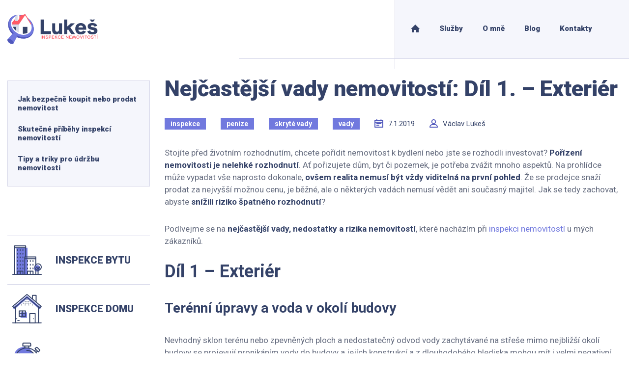

--- FILE ---
content_type: text/html; charset=UTF-8
request_url: https://www.inspekcelukes.cz/nejcastejsi-vady-nemovitosti-dil-1-exterier/
body_size: 9609
content:
<!DOCTYPE html>
<html lang="cs">
<head>
    <meta charset="utf-8">
    <!--[if IE]><meta http-equiv="X-UA-Compatible" content="IE=edge,chrome=1"><![endif]-->
    
    <meta name="author" content="Brilo - https://www.brilo.cz">
    <meta name="robots" content="index, follow">
    <meta name="viewport" content="width=device-width, initial-scale=1, shrink-to-fit=no, viewport-fit=cover">
    <meta name="format-detection" content="telephone=no">
    <link rel="shortcut icon" href="https://www.inspekcelukes.cz/wp-content/themes/lukesvaclav/images/favicon/favicon.ico">
    <link rel="apple-touch-icon" sizes="57x57" href="https://www.inspekcelukes.cz/wp-content/themes/lukesvaclav/images/favicon/apple-icon-57x57.png">
    <link rel="apple-touch-icon" sizes="114x114" href="https://www.inspekcelukes.cz/wp-content/themes/lukesvaclav/images/favicon/apple-icon-114x114.png">
    <link rel="apple-touch-icon" sizes="72x72" href="https://www.inspekcelukes.cz/wp-content/themes/lukesvaclav/images/favicon/apple-icon-72x72.png">
    <link rel="apple-touch-icon" sizes="144x144" href="https://www.inspekcelukes.cz/wp-content/themes/lukesvaclav/images/favicon/apple-icon-144x144.png">
    <link rel="apple-touch-icon" sizes="60x60" href="https://www.inspekcelukes.cz/wp-content/themes/lukesvaclav/images/favicon/apple-icon-60x60.png">
    <link rel="apple-touch-icon" sizes="120x120" href="https://www.inspekcelukes.cz/wp-content/themes/lukesvaclav/images/favicon/apple-icon-120x120.png">
    <link rel="apple-touch-icon" sizes="76x76" href="https://www.inspekcelukes.cz/wp-content/themes/lukesvaclav/images/favicon/apple-icon-76x76.png">
    <link rel="apple-touch-icon" sizes="152x152" href="https://www.inspekcelukes.cz/wp-content/themes/lukesvaclav/images/favicon/apple-icon-152x152.png">
    <link rel="apple-touch-icon" sizes="180x180" href="https://www.inspekcelukes.cz/wp-content/themes/lukesvaclav/images/favicon/apple-icon-180x180.png">
    <link rel="icon" type="image/png" href="https://www.inspekcelukes.cz/wp-content/themes/lukesvaclav/images/favicon/favicon-96x96.png" sizes="96x96">
    <link rel="icon" type="image/png" href="https://www.inspekcelukes.cz/wp-content/themes/lukesvaclav/images/favicon/favicon-16x16.png" sizes="16x16">
    <link rel="icon" type="image/png" href="https://www.inspekcelukes.cz/wp-content/themes/lukesvaclav/images/favicon/favicon-32x32.png" sizes="32x32">
    <link rel="manifest" href="https://www.inspekcelukes.cz/wp-content/themes/lukesvaclav/images/favicon/manifest.json">
    <meta name="msapplication-config" content="https://www.inspekcelukes.cz/wp-content/themes/lukesvaclav/images/favicon/browserconfig.xml">
    <meta name="msapplication-TileColor" content="#ffffff">
    <meta name="msapplication-TileImage" content="https://www.inspekcelukes.cz/wp-content/themes/lukesvaclav/images/favicon/ms-icon-144x144.png">
    <meta name='robots' content='index, follow, max-image-preview:large, max-snippet:-1, max-video-preview:-1' />

	<!-- This site is optimized with the Yoast SEO plugin v25.6 - https://yoast.com/wordpress/plugins/seo/ -->
	<title>Nejčastější vady nemovitostí: Díl 1. - Exteriér - Lukeš inspekce nemovitostí</title>
	<meta name="description" content="Podívejme se na nejčastější vady, nedostatky a rizika nemovitostí, které nacházím při inspekci nemovitostí u mých zákazníků." />
	<link rel="canonical" href="https://www.inspekcelukes.cz/nejcastejsi-vady-nemovitosti-dil-1-exterier/" />
	<meta property="og:locale" content="cs_CZ" />
	<meta property="og:type" content="article" />
	<meta property="og:title" content="Nejčastější vady nemovitostí: Díl 1. - Exteriér - Lukeš inspekce nemovitostí" />
	<meta property="og:description" content="Podívejme se na nejčastější vady, nedostatky a rizika nemovitostí, které nacházím při inspekci nemovitostí u mých zákazníků." />
	<meta property="og:url" content="https://www.inspekcelukes.cz/nejcastejsi-vady-nemovitosti-dil-1-exterier/" />
	<meta property="og:site_name" content="Lukeš inspekce nemovitostí" />
	<meta property="article:published_time" content="2019-01-07T15:42:53+00:00" />
	<meta property="article:modified_time" content="2019-01-11T05:58:16+00:00" />
	<meta property="og:image" content="https://www.inspekcelukes.cz/wp-content/uploads/2019/01/Strecha2-e1546712917926.jpg" />
	<meta property="og:image:width" content="2000" />
	<meta property="og:image:height" content="1500" />
	<meta property="og:image:type" content="image/jpeg" />
	<meta name="author" content="Václav Lukeš" />
	<meta name="twitter:card" content="summary_large_image" />
	<meta name="twitter:label1" content="Napsal(a)" />
	<meta name="twitter:data1" content="Václav Lukeš" />
	<meta name="twitter:label2" content="Odhadovaná doba čtení" />
	<meta name="twitter:data2" content="4 minuty" />
	<script type="application/ld+json" class="yoast-schema-graph">{"@context":"https://schema.org","@graph":[{"@type":"WebPage","@id":"https://www.inspekcelukes.cz/nejcastejsi-vady-nemovitosti-dil-1-exterier/","url":"https://www.inspekcelukes.cz/nejcastejsi-vady-nemovitosti-dil-1-exterier/","name":"Nejčastější vady nemovitostí: Díl 1. - Exteriér - Lukeš inspekce nemovitostí","isPartOf":{"@id":"https://www.inspekcelukes.cz/#website"},"primaryImageOfPage":{"@id":"https://www.inspekcelukes.cz/nejcastejsi-vady-nemovitosti-dil-1-exterier/#primaryimage"},"image":{"@id":"https://www.inspekcelukes.cz/nejcastejsi-vady-nemovitosti-dil-1-exterier/#primaryimage"},"thumbnailUrl":"https://www.inspekcelukes.cz/wp-content/uploads/2019/01/Strecha2-e1546712917926.jpg","datePublished":"2019-01-07T15:42:53+00:00","dateModified":"2019-01-11T05:58:16+00:00","author":{"@id":"https://www.inspekcelukes.cz/#/schema/person/3539cb96b877b0779df781ba75737017"},"description":"Podívejme se na nejčastější vady, nedostatky a rizika nemovitostí, které nacházím při inspekci nemovitostí u mých zákazníků.","breadcrumb":{"@id":"https://www.inspekcelukes.cz/nejcastejsi-vady-nemovitosti-dil-1-exterier/#breadcrumb"},"inLanguage":"cs","potentialAction":[{"@type":"ReadAction","target":["https://www.inspekcelukes.cz/nejcastejsi-vady-nemovitosti-dil-1-exterier/"]}]},{"@type":"ImageObject","inLanguage":"cs","@id":"https://www.inspekcelukes.cz/nejcastejsi-vady-nemovitosti-dil-1-exterier/#primaryimage","url":"https://www.inspekcelukes.cz/wp-content/uploads/2019/01/Strecha2-e1546712917926.jpg","contentUrl":"https://www.inspekcelukes.cz/wp-content/uploads/2019/01/Strecha2-e1546712917926.jpg","width":2000,"height":1500,"caption":"střecha"},{"@type":"BreadcrumbList","@id":"https://www.inspekcelukes.cz/nejcastejsi-vady-nemovitosti-dil-1-exterier/#breadcrumb","itemListElement":[{"@type":"ListItem","position":1,"name":"Domů","item":"https://www.inspekcelukes.cz/"},{"@type":"ListItem","position":2,"name":"Blog inspektora nemovitostí","item":"https://www.inspekcelukes.cz/blog/"},{"@type":"ListItem","position":3,"name":"Nejčastější vady nemovitostí: Díl 1. &#8211; Exteriér"}]},{"@type":"WebSite","@id":"https://www.inspekcelukes.cz/#website","url":"https://www.inspekcelukes.cz/","name":"Lukeš inspekce nemovitostí","description":"Pro Váš lepší pocit z nemovitosti","potentialAction":[{"@type":"SearchAction","target":{"@type":"EntryPoint","urlTemplate":"https://www.inspekcelukes.cz/?s={search_term_string}"},"query-input":{"@type":"PropertyValueSpecification","valueRequired":true,"valueName":"search_term_string"}}],"inLanguage":"cs"},{"@type":"Person","@id":"https://www.inspekcelukes.cz/#/schema/person/3539cb96b877b0779df781ba75737017","name":"Václav Lukeš","image":{"@type":"ImageObject","inLanguage":"cs","@id":"https://www.inspekcelukes.cz/#/schema/person/image/","url":"https://secure.gravatar.com/avatar/aa4c049b17ab3ae01d3434b17e69ae65?s=96&d=mm&r=g","contentUrl":"https://secure.gravatar.com/avatar/aa4c049b17ab3ae01d3434b17e69ae65?s=96&d=mm&r=g","caption":"Václav Lukeš"}}]}</script>
	<!-- / Yoast SEO plugin. -->


<link rel='stylesheet' id='wp-block-library-css' href='https://www.inspekcelukes.cz/wp-includes/css/dist/block-library/style.min.css?ver=6.6.4' type='text/css' media='all' />
<style id='classic-theme-styles-inline-css' type='text/css'>
/*! This file is auto-generated */
.wp-block-button__link{color:#fff;background-color:#32373c;border-radius:9999px;box-shadow:none;text-decoration:none;padding:calc(.667em + 2px) calc(1.333em + 2px);font-size:1.125em}.wp-block-file__button{background:#32373c;color:#fff;text-decoration:none}
</style>
<style id='global-styles-inline-css' type='text/css'>
:root{--wp--preset--aspect-ratio--square: 1;--wp--preset--aspect-ratio--4-3: 4/3;--wp--preset--aspect-ratio--3-4: 3/4;--wp--preset--aspect-ratio--3-2: 3/2;--wp--preset--aspect-ratio--2-3: 2/3;--wp--preset--aspect-ratio--16-9: 16/9;--wp--preset--aspect-ratio--9-16: 9/16;--wp--preset--color--black: #000000;--wp--preset--color--cyan-bluish-gray: #abb8c3;--wp--preset--color--white: #ffffff;--wp--preset--color--pale-pink: #f78da7;--wp--preset--color--vivid-red: #cf2e2e;--wp--preset--color--luminous-vivid-orange: #ff6900;--wp--preset--color--luminous-vivid-amber: #fcb900;--wp--preset--color--light-green-cyan: #7bdcb5;--wp--preset--color--vivid-green-cyan: #00d084;--wp--preset--color--pale-cyan-blue: #8ed1fc;--wp--preset--color--vivid-cyan-blue: #0693e3;--wp--preset--color--vivid-purple: #9b51e0;--wp--preset--gradient--vivid-cyan-blue-to-vivid-purple: linear-gradient(135deg,rgba(6,147,227,1) 0%,rgb(155,81,224) 100%);--wp--preset--gradient--light-green-cyan-to-vivid-green-cyan: linear-gradient(135deg,rgb(122,220,180) 0%,rgb(0,208,130) 100%);--wp--preset--gradient--luminous-vivid-amber-to-luminous-vivid-orange: linear-gradient(135deg,rgba(252,185,0,1) 0%,rgba(255,105,0,1) 100%);--wp--preset--gradient--luminous-vivid-orange-to-vivid-red: linear-gradient(135deg,rgba(255,105,0,1) 0%,rgb(207,46,46) 100%);--wp--preset--gradient--very-light-gray-to-cyan-bluish-gray: linear-gradient(135deg,rgb(238,238,238) 0%,rgb(169,184,195) 100%);--wp--preset--gradient--cool-to-warm-spectrum: linear-gradient(135deg,rgb(74,234,220) 0%,rgb(151,120,209) 20%,rgb(207,42,186) 40%,rgb(238,44,130) 60%,rgb(251,105,98) 80%,rgb(254,248,76) 100%);--wp--preset--gradient--blush-light-purple: linear-gradient(135deg,rgb(255,206,236) 0%,rgb(152,150,240) 100%);--wp--preset--gradient--blush-bordeaux: linear-gradient(135deg,rgb(254,205,165) 0%,rgb(254,45,45) 50%,rgb(107,0,62) 100%);--wp--preset--gradient--luminous-dusk: linear-gradient(135deg,rgb(255,203,112) 0%,rgb(199,81,192) 50%,rgb(65,88,208) 100%);--wp--preset--gradient--pale-ocean: linear-gradient(135deg,rgb(255,245,203) 0%,rgb(182,227,212) 50%,rgb(51,167,181) 100%);--wp--preset--gradient--electric-grass: linear-gradient(135deg,rgb(202,248,128) 0%,rgb(113,206,126) 100%);--wp--preset--gradient--midnight: linear-gradient(135deg,rgb(2,3,129) 0%,rgb(40,116,252) 100%);--wp--preset--font-size--small: 13px;--wp--preset--font-size--medium: 20px;--wp--preset--font-size--large: 36px;--wp--preset--font-size--x-large: 42px;--wp--preset--spacing--20: 0.44rem;--wp--preset--spacing--30: 0.67rem;--wp--preset--spacing--40: 1rem;--wp--preset--spacing--50: 1.5rem;--wp--preset--spacing--60: 2.25rem;--wp--preset--spacing--70: 3.38rem;--wp--preset--spacing--80: 5.06rem;--wp--preset--shadow--natural: 6px 6px 9px rgba(0, 0, 0, 0.2);--wp--preset--shadow--deep: 12px 12px 50px rgba(0, 0, 0, 0.4);--wp--preset--shadow--sharp: 6px 6px 0px rgba(0, 0, 0, 0.2);--wp--preset--shadow--outlined: 6px 6px 0px -3px rgba(255, 255, 255, 1), 6px 6px rgba(0, 0, 0, 1);--wp--preset--shadow--crisp: 6px 6px 0px rgba(0, 0, 0, 1);}:where(.is-layout-flex){gap: 0.5em;}:where(.is-layout-grid){gap: 0.5em;}body .is-layout-flex{display: flex;}.is-layout-flex{flex-wrap: wrap;align-items: center;}.is-layout-flex > :is(*, div){margin: 0;}body .is-layout-grid{display: grid;}.is-layout-grid > :is(*, div){margin: 0;}:where(.wp-block-columns.is-layout-flex){gap: 2em;}:where(.wp-block-columns.is-layout-grid){gap: 2em;}:where(.wp-block-post-template.is-layout-flex){gap: 1.25em;}:where(.wp-block-post-template.is-layout-grid){gap: 1.25em;}.has-black-color{color: var(--wp--preset--color--black) !important;}.has-cyan-bluish-gray-color{color: var(--wp--preset--color--cyan-bluish-gray) !important;}.has-white-color{color: var(--wp--preset--color--white) !important;}.has-pale-pink-color{color: var(--wp--preset--color--pale-pink) !important;}.has-vivid-red-color{color: var(--wp--preset--color--vivid-red) !important;}.has-luminous-vivid-orange-color{color: var(--wp--preset--color--luminous-vivid-orange) !important;}.has-luminous-vivid-amber-color{color: var(--wp--preset--color--luminous-vivid-amber) !important;}.has-light-green-cyan-color{color: var(--wp--preset--color--light-green-cyan) !important;}.has-vivid-green-cyan-color{color: var(--wp--preset--color--vivid-green-cyan) !important;}.has-pale-cyan-blue-color{color: var(--wp--preset--color--pale-cyan-blue) !important;}.has-vivid-cyan-blue-color{color: var(--wp--preset--color--vivid-cyan-blue) !important;}.has-vivid-purple-color{color: var(--wp--preset--color--vivid-purple) !important;}.has-black-background-color{background-color: var(--wp--preset--color--black) !important;}.has-cyan-bluish-gray-background-color{background-color: var(--wp--preset--color--cyan-bluish-gray) !important;}.has-white-background-color{background-color: var(--wp--preset--color--white) !important;}.has-pale-pink-background-color{background-color: var(--wp--preset--color--pale-pink) !important;}.has-vivid-red-background-color{background-color: var(--wp--preset--color--vivid-red) !important;}.has-luminous-vivid-orange-background-color{background-color: var(--wp--preset--color--luminous-vivid-orange) !important;}.has-luminous-vivid-amber-background-color{background-color: var(--wp--preset--color--luminous-vivid-amber) !important;}.has-light-green-cyan-background-color{background-color: var(--wp--preset--color--light-green-cyan) !important;}.has-vivid-green-cyan-background-color{background-color: var(--wp--preset--color--vivid-green-cyan) !important;}.has-pale-cyan-blue-background-color{background-color: var(--wp--preset--color--pale-cyan-blue) !important;}.has-vivid-cyan-blue-background-color{background-color: var(--wp--preset--color--vivid-cyan-blue) !important;}.has-vivid-purple-background-color{background-color: var(--wp--preset--color--vivid-purple) !important;}.has-black-border-color{border-color: var(--wp--preset--color--black) !important;}.has-cyan-bluish-gray-border-color{border-color: var(--wp--preset--color--cyan-bluish-gray) !important;}.has-white-border-color{border-color: var(--wp--preset--color--white) !important;}.has-pale-pink-border-color{border-color: var(--wp--preset--color--pale-pink) !important;}.has-vivid-red-border-color{border-color: var(--wp--preset--color--vivid-red) !important;}.has-luminous-vivid-orange-border-color{border-color: var(--wp--preset--color--luminous-vivid-orange) !important;}.has-luminous-vivid-amber-border-color{border-color: var(--wp--preset--color--luminous-vivid-amber) !important;}.has-light-green-cyan-border-color{border-color: var(--wp--preset--color--light-green-cyan) !important;}.has-vivid-green-cyan-border-color{border-color: var(--wp--preset--color--vivid-green-cyan) !important;}.has-pale-cyan-blue-border-color{border-color: var(--wp--preset--color--pale-cyan-blue) !important;}.has-vivid-cyan-blue-border-color{border-color: var(--wp--preset--color--vivid-cyan-blue) !important;}.has-vivid-purple-border-color{border-color: var(--wp--preset--color--vivid-purple) !important;}.has-vivid-cyan-blue-to-vivid-purple-gradient-background{background: var(--wp--preset--gradient--vivid-cyan-blue-to-vivid-purple) !important;}.has-light-green-cyan-to-vivid-green-cyan-gradient-background{background: var(--wp--preset--gradient--light-green-cyan-to-vivid-green-cyan) !important;}.has-luminous-vivid-amber-to-luminous-vivid-orange-gradient-background{background: var(--wp--preset--gradient--luminous-vivid-amber-to-luminous-vivid-orange) !important;}.has-luminous-vivid-orange-to-vivid-red-gradient-background{background: var(--wp--preset--gradient--luminous-vivid-orange-to-vivid-red) !important;}.has-very-light-gray-to-cyan-bluish-gray-gradient-background{background: var(--wp--preset--gradient--very-light-gray-to-cyan-bluish-gray) !important;}.has-cool-to-warm-spectrum-gradient-background{background: var(--wp--preset--gradient--cool-to-warm-spectrum) !important;}.has-blush-light-purple-gradient-background{background: var(--wp--preset--gradient--blush-light-purple) !important;}.has-blush-bordeaux-gradient-background{background: var(--wp--preset--gradient--blush-bordeaux) !important;}.has-luminous-dusk-gradient-background{background: var(--wp--preset--gradient--luminous-dusk) !important;}.has-pale-ocean-gradient-background{background: var(--wp--preset--gradient--pale-ocean) !important;}.has-electric-grass-gradient-background{background: var(--wp--preset--gradient--electric-grass) !important;}.has-midnight-gradient-background{background: var(--wp--preset--gradient--midnight) !important;}.has-small-font-size{font-size: var(--wp--preset--font-size--small) !important;}.has-medium-font-size{font-size: var(--wp--preset--font-size--medium) !important;}.has-large-font-size{font-size: var(--wp--preset--font-size--large) !important;}.has-x-large-font-size{font-size: var(--wp--preset--font-size--x-large) !important;}
:where(.wp-block-post-template.is-layout-flex){gap: 1.25em;}:where(.wp-block-post-template.is-layout-grid){gap: 1.25em;}
:where(.wp-block-columns.is-layout-flex){gap: 2em;}:where(.wp-block-columns.is-layout-grid){gap: 2em;}
:root :where(.wp-block-pullquote){font-size: 1.5em;line-height: 1.6;}
</style>
<link rel='stylesheet' id='kt-lv-style-css' href='https://www.inspekcelukes.cz/wp-content/themes/lukesvaclav/style.css?ver=20180525' type='text/css' media='all' />
<!-- Google Tag Manager -->
<script>(function(w,d,s,l,i){w[l]=w[l]||[];w[l].push({'gtm.start':
new Date().getTime(),event:'gtm.js'});var f=d.getElementsByTagName(s)[0],
j=d.createElement(s),dl=l!='dataLayer'?'&l='+l:'';j.async=true;j.src=
'https://www.googletagmanager.com/gtm.js?id='+i+dl;f.parentNode.insertBefore(j,f);
})(window,document,'script','dataLayer','GTM-MR8PV7GH');</script>
<!-- End Google Tag Manager --><!--[if lt IE 9]><script src="https://cdnjs.cloudflare.com/ajax/libs/html5shiv/3.7.3/html5shiv.min.js"></script><script src="https://cdnjs.cloudflare.com/ajax/libs/respond.js/1.4.2/respond.min.js"></script><![endif]--></head>
<body>
<!-- Google Tag Manager (noscript) -->
<noscript><iframe src="https://www.googletagmanager.com/ns.html?id=GTM-MR8PV7GH"
height="0" width="0" style="display:none;visibility:hidden"></iframe></noscript>
<!-- End Google Tag Manager (noscript) --><header class="header-main">
    <div class="header-main__inner container">
        <a class="brand-logo" href="https://www.inspekcelukes.cz" title="">
            <img src="[data-uri]" data-src="https://www.inspekcelukes.cz/wp-content/themes/lukesvaclav/images/ico/logo.svg" alt="Lukeš inspekce nemovitostí logo" /><noscript><img src="https://www.inspekcelukes.cz/wp-content/themes/lukesvaclav/images/ico/logo.svg" alt="Lukeš inspekce nemovitostí logo" /></noscript>        </a>
        <span class="brand-text"></span>
        <div class="nav-main">
            <nav>
                <ul>
                    <li>
                        <a href="https://www.inspekcelukes.cz" title="Úvodní stránka">
                            <svg xmlns="http://www.w3.org/2000/svg" width="18" height="16" viewBox="0 0 18 16">
                                <path d="M2 16h5v-5h4v5h5V9h2L9 0 0 9h2v7z" fill-rule="evenodd"/>
                            </svg>
                        </a>
                    </li>
                    <li id="menu-item-17" class="menu-item menu-item-type-custom menu-item-object-custom menu-item-17"><a href="https://www.inspekcelukes.cz/sluzby/">Služby</a></li>
<li id="menu-item-13" class="menu-item menu-item-type-post_type menu-item-object-page menu-item-13"><a href="https://www.inspekcelukes.cz/o-mne/">O mně</a></li>
<li id="menu-item-14" class="menu-item menu-item-type-post_type menu-item-object-page current_page_parent menu-item-14"><a href="https://www.inspekcelukes.cz/blog/">Blog</a></li>
<li id="menu-item-16" class="menu-item menu-item-type-post_type menu-item-object-page menu-item-16"><a href="https://www.inspekcelukes.cz/kontakty/">Kontakty</a></li>
                </ul>
                <span class="menu-close"></span>
            </nav>
            <span class="menu-open">
                <span></span>
                <span></span>
                <span></span>
            </span>
        </div>
    </div>
</header>
<main>
    <div id="projectNotices">
        <div class="container">
                    </div>
    </div>    <div class="container">
        <div class="row">
            <aside class="col-lg-3">
                
<div class="aside-nav"><span class="aside-nav__button d-block d-lg-none">Kategorie</span><nav><ul><li><a href="https://www.inspekcelukes.cz/kategorie/jak-bezpecne-koupit-nebo-prodat-nemovitost/" title="Jak bezpečně koupit nebo prodat nemovitost">Jak bezpečně koupit nebo prodat nemovitost</a></li><li><a href="https://www.inspekcelukes.cz/kategorie/skutecne-pribehy-inspekci-nemovitosti/" title="Skutečné příběhy inspekcí nemovitostí">Skutečné příběhy inspekcí nemovitostí</a></li><li><a href="https://www.inspekcelukes.cz/kategorie/tipy-a-triky-pro-udrzbu-nemovitosti/" title="Tipy a triky pro údržbu nemovitosti">Tipy a triky pro údržbu nemovitosti</a></li></ul></nav></div>
<div class="aside-blocks d-none d-lg-block"><a class="aside-block" href="https://www.inspekcelukes.cz/inspekce-bytu/" title="Inspekce BYTU">
            <div class="aside-block__img img-holder img-center">
            <img src="[data-uri]" data-src="https://www.inspekcelukes.cz/wp-content/themes/lukesvaclav/images/ico/apartment.svg" alt="Bytový dům" /><noscript><img src="https://www.inspekcelukes.cz/wp-content/themes/lukesvaclav/images/ico/apartment.svg" alt="Bytový dům" /></noscript>        </div>
        <div class="aside-block__text">Inspekce BYTU</div>
</a><a class="aside-block" href="https://www.inspekcelukes.cz/inspekce-domu/" title="Inspekce DOMU">
            <div class="aside-block__img img-holder img-center">
            <img src="[data-uri]" data-src="https://www.inspekcelukes.cz/wp-content/themes/lukesvaclav/images/ico/house.svg" alt="Dům" /><noscript><img src="https://www.inspekcelukes.cz/wp-content/themes/lukesvaclav/images/ico/house.svg" alt="Dům" /></noscript>        </div>
        <div class="aside-block__text">Inspekce DOMU</div>
</a><a class="aside-block" href="https://www.inspekcelukes.cz/inspekce-fofr/" title="Inspekce FOFR">
            <div class="aside-block__img img-holder img-center">
            <img src="[data-uri]" data-src="https://www.inspekcelukes.cz/wp-content/themes/lukesvaclav/images/ico/time.svg" alt="Stopky" /><noscript><img src="https://www.inspekcelukes.cz/wp-content/themes/lukesvaclav/images/ico/time.svg" alt="Stopky" /></noscript>        </div>
        <div class="aside-block__text">Inspekce FOFR</div>
</a><a class="aside-block" href="https://www.inspekcelukes.cz/inspekce-pozemku/" title="Inspekce POZEMKU">
            <div class="aside-block__img img-holder img-center">
            <img src="[data-uri]" data-src="https://www.inspekcelukes.cz/wp-content/themes/lukesvaclav/images/ico/land.svg" alt="Pozemek" /><noscript><img src="https://www.inspekcelukes.cz/wp-content/themes/lukesvaclav/images/ico/land.svg" alt="Pozemek" /></noscript>        </div>
        <div class="aside-block__text">Inspekce POZEMKU</div>
</a><a class="aside-block" href="https://www.inspekcelukes.cz/inspekce-svj-drustva/" title="Inspekce SVJ, DRUŽSTVA A NEBYTOVÝCH PROSTORŮ">
            <div class="aside-block__img img-holder img-center">
            <img src="[data-uri]" data-src="https://www.inspekcelukes.cz/wp-content/themes/lukesvaclav/images/ico/temple.svg" alt="Sloupy" /><noscript><img src="https://www.inspekcelukes.cz/wp-content/themes/lukesvaclav/images/ico/temple.svg" alt="Sloupy" /></noscript>        </div>
        <div class="aside-block__text">Inspekce SVJ, DRUŽSTVA A NEBYTOVÝCH PROSTORŮ</div>
</a><a class="aside-block" href="https://www.inspekcelukes.cz/inspekce-dozor/" title="Stavební a technický DOZOR">
            <div class="aside-block__img img-holder img-center">
            <img src="[data-uri]" data-src="https://www.inspekcelukes.cz/wp-content/themes/lukesvaclav/images/ico/protection.svg" alt="Ochranné pomůcky" /><noscript><img src="https://www.inspekcelukes.cz/wp-content/themes/lukesvaclav/images/ico/protection.svg" alt="Ochranné pomůcky" /></noscript>        </div>
        <div class="aside-block__text">Stavební a technický DOZOR</div>
</a></div>            </aside>
            <section class="col-lg-9 main-section entry-content">
                <h1>Nejčastější vady nemovitostí: Díl 1. &#8211; Exteriér</h1>
                <div class="info-bar">
                    <div class="info-bar__tag"><a href="https://www.inspekcelukes.cz/tag/inspekce/" title="inspekce">inspekce</a></div><div class="info-bar__tag"><a href="https://www.inspekcelukes.cz/tag/penize/" title="peníze">peníze</a></div><div class="info-bar__tag"><a href="https://www.inspekcelukes.cz/tag/skryte-vady/" title="skryté vady">skryté vady</a></div><div class="info-bar__tag"><a href="https://www.inspekcelukes.cz/tag/vady/" title="vady">vady</a></div>                    <div class="info-bar__date">7.1.2019</div>
                    <div class="info-bar__author">Václav Lukeš</div>
                </div>
                <p>Stojíte před životním rozhodnutím, chcete pořídit nemovitost k bydlení nebo jste se rozhodli investovat? <strong>Pořízení nemovitosti je nelehké rozhodnutí</strong>. Ať pořizujete dům, byt či pozemek, je potřeba zvážit mnoho aspektů. Na prohlídce může vypadat vše naprosto dokonale, <strong>ovšem realita nemusí být vždy viditelná na první pohled</strong>. Že se prodejce snaží prodat za nejvyšší možnou cenu, je běžné, ale o některých vadách nemusí vědět ani současný majitel. Jak se tedy zachovat, abyste <strong>snížili riziko špatného rozhodnutí</strong>?</p>
<p>Podívejme se na <strong>nejčastější vady, nedostatky a rizika nemovitostí</strong>, které nacházím při <a href="https://www.inspekcelukes.cz/co-je-inspekce-nemovitosti/">inspekci nemovitostí</a> u mých zákazníků.</p>
<h2>Díl 1 &#8211; Exteriér</h2>
<h3>Terénní úpravy a voda v okolí budovy</h3>
<p>Nevhodný sklon terénu nebo zpevněných ploch a nedostatečný odvod vody zachytávané na střeše mimo nejbližší okolí budovy se projevují pronikáním vody do budovy a jejích konstrukcí a z dlouhodobého hlediska mohou mít i velmi negativní vliv na její statiku.</p>
<p><img fetchpriority="high" decoding="async" class="size-medium wp-image-211" src="[data-uri]" data-src="https://www.inspekcelukes.cz/wp-content/uploads/2019/01/Teren2-300x225.jpg" alt="" width="300" height="225" /></p>
<p><img decoding="async" class="size-medium wp-image-213" src="[data-uri]" data-src="https://www.inspekcelukes.cz/wp-content/uploads/2019/01/Teren5-300x225.jpg" alt="" width="300" height="225" /></p>
<p><img decoding="async" class="size-medium wp-image-212" src="[data-uri]" data-src="https://www.inspekcelukes.cz/wp-content/uploads/2019/01/Teren4-300x225.jpg" alt="" width="300" height="225" /></p>
<h3>Neudržovaná vegetace</h3>
<p>I neudržovaná vegetace může mít negativní vliv na budovu a může být zdrojem řady vad a nedostatků jako jsou např. vlhkost v interiéru budovy a jejích konstrukcích, nedostatečné oslunění pozemku, či dostatek denního světla v obytných místnostech. Někdy mohou kořeny stromů kriticky ohrozit statiku celé budovy.</p>
<p><img decoding="async" class="size-medium wp-image-214" src="[data-uri]" data-src="https://www.inspekcelukes.cz/wp-content/uploads/2019/01/Vegetace1-e1546713013497-225x300.jpg" alt="" width="225" height="300" /></p>
<p><img decoding="async" class="size-medium wp-image-215" src="[data-uri]" data-src="https://www.inspekcelukes.cz/wp-content/uploads/2019/01/Vegetace2-e1546713052797-225x300.jpg" alt="" width="225" height="300" srcset="https://www.inspekcelukes.cz/wp-content/uploads/2019/01/Vegetace2-e1546713052797-225x300.jpg 225w, https://www.inspekcelukes.cz/wp-content/uploads/2019/01/Vegetace2-e1546713052797-768x1024.jpg 768w, https://www.inspekcelukes.cz/wp-content/uploads/2019/01/Vegetace2-e1546713052797.jpg 1500w" sizes="(max-width: 225px) 100vw, 225px" /></p>
<h3>Tepelné mosty v obálce budovy</h3>
<p>Termovizní měření jednoznačně ukáže na problémová místa v obálce budovy. Tyto se pak v interiéru budovy projevují například vznikem plísní. Samozřejmě budete mít z důvodu tepelných mostů také větší účty za teplo.</p>
<p><img decoding="async" class="size-medium wp-image-207" src="[data-uri]" data-src="https://www.inspekcelukes.cz/wp-content/uploads/2019/01/Obalka2-300x225.jpg" alt="" width="300" height="225" srcset="https://www.inspekcelukes.cz/wp-content/uploads/2019/01/Obalka2-300x225.jpg 300w, https://www.inspekcelukes.cz/wp-content/uploads/2019/01/Obalka2.jpg 423w" sizes="(max-width: 300px) 100vw, 300px" /></p>
<p><img decoding="async" class="size-medium wp-image-206" src="[data-uri]" data-src="https://www.inspekcelukes.cz/wp-content/uploads/2019/01/Obalka1-300x225.jpg" alt="" width="300" height="225" srcset="https://www.inspekcelukes.cz/wp-content/uploads/2019/01/Obalka1-300x225.jpg 300w, https://www.inspekcelukes.cz/wp-content/uploads/2019/01/Obalka1.jpg 423w" sizes="(max-width: 300px) 100vw, 300px" /></p>
<h3>Fasáda</h3>
<p>Některé nedostatky na fasádě budovy mohou mít pouze estetický charakter, ale některé jsou signálem nebo již projevem statických poruch &#8211; trhliny.</p>
<p><img decoding="async" class="size-medium wp-image-198" src="[data-uri]" data-src="https://www.inspekcelukes.cz/wp-content/uploads/2019/01/Fasada1-300x225.jpg" alt="" width="300" height="225" /></p>
<p><img decoding="async" class="size-medium wp-image-199" src="[data-uri]" data-src="https://www.inspekcelukes.cz/wp-content/uploads/2019/01/Fasada3-300x225.jpg" alt="" width="300" height="225" /></p>
<p><img decoding="async" class="size-medium wp-image-200" src="[data-uri]" data-src="https://www.inspekcelukes.cz/wp-content/uploads/2019/01/Fasada4-300x225.jpg" alt="" width="300" height="225" /></p>
<h3>Střecha</h3>
<p>Každá budova je tak kvalitní, jak kvalitní je její střecha. Voda pronikající do budovy přes střešní plášť je zdrojem řady vad a nedostatků od estetických projevů jako jsou vlhkostní mapy v interiéru, až po závažnější, které mají vliv na tepelně-fyzikální vlastnosti podstřešních vrstev, statiku dřevěných konstrukcí apod. Také je vhodné chránit podstřešní prostor proti vniknutí hmyzu a živočichů. A nikdy nezapomeňte také na materiály střešní krytiny, aby nebyla ze zdraví škodlivého materiál, jehož likvidace by vás přišla dráž než nová krytina.</p>
<p><img decoding="async" class="size-medium wp-image-208" src="[data-uri]" data-src="https://www.inspekcelukes.cz/wp-content/uploads/2019/01/Strecha1-300x225.jpg" alt="" width="300" height="225" /></p>
<p><img decoding="async" class="size-medium wp-image-210" src="[data-uri]" data-src="https://www.inspekcelukes.cz/wp-content/uploads/2019/01/Strecha4-300x225.jpg" alt="" width="300" height="225" /></p>
<p><img decoding="async" class="size-medium wp-image-209" src="[data-uri]" data-src="https://www.inspekcelukes.cz/wp-content/uploads/2019/01/Strecha2-300x225.jpg" alt="" width="300" height="225" /></p>
<h3>Klempířské prvky</h3>
<p>Špatně provedené a nefunkční ochrana budovy proti vodě pomocí klempířských prvků je zdrojem mnoha budoucích vad. Přitom tyto, na první pohled malé, nedostatky mohou mít v budoucnosti velmi negativní vliv i na vlhkost konstrukcí či statiku objektu.</p>
<p><img decoding="async" class="size-medium wp-image-201" src="[data-uri]" data-src="https://www.inspekcelukes.cz/wp-content/uploads/2019/01/Klemp1-300x225.jpg" alt="" width="300" height="225" /></p>
<p><img decoding="async" class="size-medium wp-image-203" src="[data-uri]" data-src="https://www.inspekcelukes.cz/wp-content/uploads/2019/01/Klemp5-300x225.jpg" alt="" width="300" height="225" /></p>
<p><img decoding="async" class="size-medium wp-image-202" src="[data-uri]" data-src="https://www.inspekcelukes.cz/wp-content/uploads/2019/01/Klemp3-300x225.jpg" alt="" width="300" height="225" /></p>
<h3>Komín</h3>
<p>Komíny slouží pro odvod spalin z objektu. Aby vám však komín dobře sloužil, tak musí splnit celou řadu podmínek. Zda komín přísné, ovšem pro vaši bezpečnost důležité, podmínky splňuje a je tedy funkční a vy jej můžete bez problémů a rizik používat, vám potvrzuje revizní zpráva od oprávněné osoby. Pouze jedna ze tří nemovitostí, které prověřím má platnou revizní zprávu spalinových cest k dispozici!</p>
<p><img decoding="async" class="size-medium wp-image-205" src="[data-uri]" data-src="https://www.inspekcelukes.cz/wp-content/uploads/2019/01/Komin2-300x225.jpg" alt="" width="300" height="225" /></p>
<h3>Vstup do budovy</h3>
<p>I na vstupu do budovy se dá najít mnoho vad a nedostatků. Od nekvalitně osazených vstupních dveří (netěsnosti), po nedodržení geometrické rovinnosti, až po chybějící střechu nad vstupem, která by vás ochránila před padajícím sněhem nebo rampouchy. Dost často se můžete také setkat s tím, že výška podlahy v interiéru je o několik centimetrů níže než podlaha exteriéru a po každém větším dešti musíte mít při ruce kýbl s hadrem.</p>
<p><img decoding="async" class="size-medium wp-image-216" src="[data-uri]" data-src="https://www.inspekcelukes.cz/wp-content/uploads/2019/01/Vstup1-300x225.jpg" alt="" width="300" height="225" /></p>
<p><img decoding="async" class="size-medium wp-image-218" src="[data-uri]" data-src="https://www.inspekcelukes.cz/wp-content/uploads/2019/01/Vstup3-300x225.jpg" alt="" width="300" height="225" srcset="https://www.inspekcelukes.cz/wp-content/uploads/2019/01/Vstup3-300x225.jpg 300w, https://www.inspekcelukes.cz/wp-content/uploads/2019/01/Vstup3.jpg 423w" sizes="(max-width: 300px) 100vw, 300px" /></p>
<p><img decoding="async" class="size-medium wp-image-217" src="[data-uri]" data-src="https://www.inspekcelukes.cz/wp-content/uploads/2019/01/Vstup2-300x225.jpg" alt="" width="300" height="225" /></p>
<p>To je z prvního dílu vše. V dalších dílech se postupně podíváme na nejčastější vady nemovitostí v jejich interiéru.</p>
<p>Autorem článku je:</p>
<p><strong>Ing. Václav Lukeš</strong>, inspektor nemovitostí a stavební dozor<br />
Autorizovaný inženýr pro pozemní stavby ČKAIT &#8211; 0102268<br />
jižní Čechy ￨ střední Čechy ￨ západní Čechy ￨ Vysočina<br />
<strong><a href="https://www.inspekcelukes.cz/">www.inspekcelukes.cz</a> ￨ ☎️ 723967786</strong></p>
                                    <div class="article-blocks">
                        <h2>Další podobné články na toto téma</h2>
                        <article class="article-block">
    <a href="https://www.inspekcelukes.cz/inspekcni-zprava/" title="Zpráva z inspekce nemovitosti">
                    <div class="article-block__img">
                <img src="[data-uri]" data-src="https://www.inspekcelukes.cz/wp-content/uploads/2025/10/notes-514998_1280-250x200.jpg" width="250" height="200" alt="Zpráva z inspekce nemovitosti" />            </div>
                <div class="article-block__content">
            <h2 class="article-block__heading">Zpráva z inspekce nemovitosti</h2>
            <div class="article-block__tag">inspekce</div><div class="article-block__tag">investice</div><div class="article-block__tag">skryté vady</div>            <p class="article-block__text">
                Proč moje inspekční zpráva není jen papír, ale podrobný průvodce Vaší nemovitosti? Koupě nemovitosti je jedno z největších životních rozhodnutí. Není to jen o podpisu smlouvy – čeká Vás dlouhá cesta plná oprav, úprav a rozhodování. A proto jsem své inspekční zprávy postavil tak, aby nebyly jen soupisem vad, ale aby se staly praktickým průvodcem...            </p>
            <div class="article-block__bottom">
                <div class="article-block__date">10.10.2025</div>
                <div class="article-block__author">Václav Lukeš</div>
                <div class="article-block__show-more">Přečíst celý článek</div>
            </div>
        </div>
    </a>
</article><article class="article-block">
    <a href="https://www.inspekcelukes.cz/skryte-vady-nemovitosti/" title="Skryté vady nemovitostí">
                    <div class="article-block__img">
                <img src="[data-uri]" data-src="https://www.inspekcelukes.cz/wp-content/uploads/2025/09/IMG_20230323_181021-250x200.jpg" width="250" height="200" alt="Skryté vady nemovitostí" />            </div>
                <div class="article-block__content">
            <h2 class="article-block__heading">Skryté vady nemovitostí</h2>
            <div class="article-block__tag">5 let</div><div class="article-block__tag">bezpečnost</div><div class="article-block__tag">detaily</div><div class="article-block__tag">inspekce</div><div class="article-block__tag">investice</div><div class="article-block__tag">peníze</div><div class="article-block__tag">plíseň</div><div class="article-block__tag">reklamace</div><div class="article-block__tag">skryté vady</div><div class="article-block__tag">trhliny</div>            <p class="article-block__text">
                Při koupi nemovitosti je klíčové věnovat pozornost možným skrytým vadám, které mohou ovlivnit její hodnotu a užívání. Skryté vady jsou nedostatky, které existovaly již před převzetím nemovitosti, ale projevily se až po určité době užívání. Jejich identifikace může být náročná, protože nejsou zřejmé při běžné prohlídce. Mezi nejčastější skryté vady patří Problémy se střechou: Zatékání...            </p>
            <div class="article-block__bottom">
                <div class="article-block__date">10.10.2025</div>
                <div class="article-block__author">Václav Lukeš</div>
                <div class="article-block__show-more">Přečíst celý článek</div>
            </div>
        </div>
    </a>
</article>                    </div>
                            </section>
        </div>
    </div>
</main>
<footer class="footer-main">
            <div class="footer-top" data-bg="https://www.inspekcelukes.cz/wp-content/themes/lukesvaclav/images/content/bg_foot.jpg">
            <div class="footer-top__inner">
                                    <span class="footer-top__name">Ing. Václav Lukeš</span>
                    <img src="[data-uri]" data-src="https://www.inspekcelukes.cz/wp-content/themes/lukesvaclav/images/ico/bracket.svg" alt="Závorka" class="footer-top__bracket" /><noscript><img src="https://www.inspekcelukes.cz/wp-content/themes/lukesvaclav/images/ico/bracket.svg" alt="Závorka" class="footer-top__bracket" /></noscript>                                <div>
                                            <div class="footer-top__phone">
                            <img src="[data-uri]" data-src="https://www.inspekcelukes.cz/wp-content/themes/lukesvaclav/images/ico/phone.svg" alt="Telefon" /><noscript><img src="https://www.inspekcelukes.cz/wp-content/themes/lukesvaclav/images/ico/phone.svg" alt="Telefon" /></noscript>                            <span class="d-none d-sm-block">+420 723 967 786</span>
                            <a class="d-block d-sm-none" href="tel:00420723967786" title="Telefonní číslo">+420 723 967 786</a>
                        </div>
                                                                <div class="footer-top__mail">
                            <img src="[data-uri]" data-src="https://www.inspekcelukes.cz/wp-content/themes/lukesvaclav/images/ico/mail.svg" alt="E-mail" /><noscript><img src="https://www.inspekcelukes.cz/wp-content/themes/lukesvaclav/images/ico/mail.svg" alt="E-mail" /></noscript>                            <a href="mailto:inspekcelukes@gmail.com" title="E-mailová adresa">inspekcelukes@gmail.com</a>
                        </div>
                                    </div>
            </div>
        </div>
        <div class="footer-bottom container">
        <a class="footer-bottom__brand img-holder" href="https://www.inspekcelukes.cz" title="Úvodní stránka">
            <img src="[data-uri]" data-src="https://www.inspekcelukes.cz/wp-content/themes/lukesvaclav/images/ico/logo.svg" alt="Lukeš inspekce nemovitostí logo" /><noscript><img src="https://www.inspekcelukes.cz/wp-content/themes/lukesvaclav/images/ico/logo.svg" alt="Lukeš inspekce nemovitostí logo" /></noscript>        </a>
        <div class="footer-bottom__text">
            <span>Copyright &copy; 2026 - Všechna práva vyhrazena</span>
            <span>Vytvořilo:                <strong>
                    <a class="link-reverse" href="https://www.brilo.cz/" title="Brilo.cz - tvoříme brilantní weby a jejich marketing">Brilo</a>
                </strong>
            </span>
        </div>
        <div class="footer-bottom__social">
            <a class="social-icon img-holder" href="https://www.linkedin.com/in/v%C3%A1clav-luke%C5%A1-51228b105/" target="_blank" title="LinkedIn"><img src="[data-uri]" data-src="https://www.inspekcelukes.cz/wp-content/themes/lukesvaclav/images/ico/in.svg" alt="LinkedIn" /><noscript><img src="https://www.inspekcelukes.cz/wp-content/themes/lukesvaclav/images/ico/in.svg" alt="LinkedIn" /></noscript></a><a class="social-icon img-holder" href="https://www.facebook.com/inspekcelukes/" target="_blank" title="Facebook"><img src="[data-uri]" data-src="https://www.inspekcelukes.cz/wp-content/themes/lukesvaclav/images/ico/fb.svg" alt="Facebook" /><noscript><img src="https://www.inspekcelukes.cz/wp-content/themes/lukesvaclav/images/ico/fb.svg" alt="Facebook" /></noscript></a>        </div>
    </div>
</footer>
<script type="text/javascript" id="kt-lv-functions-script-js-extra">
/* <![CDATA[ */
var myAjax = {"ajaxurl":"https:\/\/www.inspekcelukes.cz\/wp-admin\/admin-ajax.php"};
/* ]]> */
</script>
<script type="text/javascript" src="https://www.inspekcelukes.cz/wp-content/themes/lukesvaclav/kt/yours/js/kt-functions.min.js?ver=20180531" id="kt-lv-functions-script-js"></script>

<script type="application/ld+json">
[
{
	"@context": "http://schema.org",
	"@type": "Article",
	"mainEntityOfPage": 	{
		"@type": "WebPage"
	},
	"headline": "Nejčastější vady nemovitostí: Díl 1. &#8211; Exteriér",
	"author": "Václav Lukeš",
	"url": "https://www.inspekcelukes.cz/nejcastejsi-vady-nemovitosti-dil-1-exterier/",
	"image": "https://www.inspekcelukes.cz/wp-content/uploads/2019/01/Strecha2-e1546712917926.jpg",
	"description": "Stojíte před životním rozhodnutím, chcete pořídit nemovitost k bydlení nebo...",
	"datePublished": "2019-01-07",
	"dateModified": "2019-01-11",
	"publisher": 	{
		"@type": "Organization",
		"name": "Lukeš inspekce nemovitostí",
		"logo": 		{
			"@type": "ImageObject",
			"url": "https://www.inspekcelukes.cz/wp-content/themes/lukesvaclav/images/ico/logo.svg"
		}
	}
},
{
	"@context": "http://schema.org",
	"@type": "Organization",
	"name": "Lukeš inspekce nemovitostí",
	"email": "inspekcelukes@gmail.com",
	"image": "https://www.inspekcelukes.cz/wp-content/themes/lukesvaclav/images/ico/logo.svg"
},
{
	"@context": "http://schema.org",
	"@type": "Article",
	"mainEntityOfPage": 	{
		"@type": "WebPage"
	},
	"headline": "Zpráva z inspekce nemovitosti",
	"author": "Václav Lukeš",
	"url": "https://www.inspekcelukes.cz/inspekcni-zprava/",
	"image": "https://www.inspekcelukes.cz/wp-content/uploads/2025/10/notes-514998_1280.jpg",
	"description": "Proč moje inspekční zpráva není jen papír, ale podrobný průvodce...",
	"datePublished": "2025-10-10",
	"dateModified": "2025-10-22",
	"publisher": 	{
		"@type": "Organization",
		"name": "Lukeš inspekce nemovitostí",
		"logo": 		{
			"@type": "ImageObject",
			"url": "https://www.inspekcelukes.cz/wp-content/themes/lukesvaclav/images/ico/logo.svg"
		}
	}
},
{
	"@context": "http://schema.org",
	"@type": "Article",
	"mainEntityOfPage": 	{
		"@type": "WebPage"
	},
	"headline": "Skryté vady nemovitostí",
	"author": "Václav Lukeš",
	"url": "https://www.inspekcelukes.cz/skryte-vady-nemovitosti/",
	"image": "https://www.inspekcelukes.cz/wp-content/uploads/2025/09/IMG_20230323_181021-scaled.jpg",
	"description": "Při koupi nemovitosti je klíčové věnovat pozornost možným skrytým vadám,...",
	"datePublished": "2025-10-10",
	"dateModified": "2025-10-10",
	"publisher": 	{
		"@type": "Organization",
		"name": "Lukeš inspekce nemovitostí",
		"logo": 		{
			"@type": "ImageObject",
			"url": "https://www.inspekcelukes.cz/wp-content/themes/lukesvaclav/images/ico/logo.svg"
		}
	}
}
]
</script>
</body>
</html>
<!-- Dynamic page generated in 0.433 seconds. -->
<!-- Cached page generated by WP-Super-Cache on 2026-01-17 18:25:00 -->

<!-- super cache -->

--- FILE ---
content_type: text/css
request_url: https://www.inspekcelukes.cz/wp-content/themes/lukesvaclav/style.css?ver=20180525
body_size: 22636
content:
/*!
* Theme Name: Lukes Vaclav
* Author: Brilo Team - Brilántní weby a jejich marketing
* Author URI: http://www.brilo.cz/
* Description: Lukeš Václav
* Version: 1.0
*/@import url("https://fonts.googleapis.com/css?family=Roboto:400,700,900&subset=latin-ext");.alignnone{margin:5px 20px 20px 0}.aligncenter,div.aligncenter{display:block;margin:5px auto 5px auto}.alignright{float:right;margin:5px 0 20px 20px}.alignleft{float:left;margin:5px 27px 30px 0}a img.alignright{float:right;margin:5px 0 20px 20px}a img.alignnone{margin:5px 20px 20px 0}a img.alignleft{float:left;margin:5px 20px 20px 0}a img.aligncenter{display:block;margin-left:auto;margin-right:auto}.wp-caption{background:#fff;border:1px solid #f0f0f0;max-width:96%;padding:5px 3px 10px;text-align:center}.wp-caption.alignnone{margin:5px 20px 20px 0}.wp-caption.alignleft{margin:5px 20px 20px 0}.wp-caption.alignright{margin:5px 0 20px 20px}.wp-caption img{border:0 none;height:auto;margin:0;max-width:98.5%;padding:0;width:auto}.wp-caption p.wp-caption-text{font-size:11px;line-height:17px;margin:0;padding:0 4px 5px}.screen-reader-text{clip:rect(1px, 1px, 1px, 1px);position:absolute !important;height:1px;width:1px;overflow:hidden}.screen-reader-text:focus{background-color:#f1f1f1;border-radius:3px;-webkit-box-shadow:0 0 2px 2px rgba(0,0,0,0.6);box-shadow:0 0 2px 2px rgba(0,0,0,0.6);clip:auto !important;color:#21759b;display:block;font-size:14px;font-size:0.875rem;font-weight:bold;height:auto;left:5px;line-height:normal;padding:15px 23px 14px;text-decoration:none;top:5px;width:auto;z-index:100000}/*!
 * Bootstrap v4.0.0 (https://getbootstrap.com)
 * Copyright 2011-2018 The Bootstrap Authors
 * Copyright 2011-2018 Twitter, Inc.
 * Licensed under MIT (https://github.com/twbs/bootstrap/blob/master/LICENSE)
 */*,*::before,*::after{-webkit-box-sizing:border-box;box-sizing:border-box}html{font-family:sans-serif;line-height:1.15;-webkit-text-size-adjust:100%;-ms-text-size-adjust:100%;-ms-overflow-style:scrollbar;-webkit-tap-highlight-color:rgba(0,0,0,0)}@-ms-viewport{width:device-width}article,aside,dialog,figcaption,figure,footer,header,hgroup,main,nav,section{display:block}body{margin:0;font-family:-apple-system,BlinkMacSystemFont,"Segoe UI",Roboto,"Helvetica Neue",Arial,sans-serif,"Apple Color Emoji","Segoe UI Emoji","Segoe UI Symbol";font-size:1rem;font-weight:400;line-height:1.5;color:#212529;text-align:left;background-color:#fff}[tabindex="-1"]:focus{outline:0 !important}hr{-webkit-box-sizing:content-box;box-sizing:content-box;height:0;overflow:visible}h1,h2,h3,h4,h5,h6{margin-top:0;margin-bottom:.5rem}p{margin-top:0;margin-bottom:1rem}abbr[title],abbr[data-original-title]{text-decoration:underline;-webkit-text-decoration:underline dotted;text-decoration:underline dotted;cursor:help;border-bottom:0}address{margin-bottom:1rem;font-style:normal;line-height:inherit}ol,ul,dl{margin-top:0;margin-bottom:1rem}ol ol,ul ul,ol ul,ul ol{margin-bottom:0}dt{font-weight:700}dd{margin-bottom:.5rem;margin-left:0}blockquote{margin:0 0 1rem}dfn{font-style:italic}b,strong{font-weight:bolder}small{font-size:80%}sub,sup{position:relative;font-size:75%;line-height:0;vertical-align:baseline}sub{bottom:-.25em}sup{top:-.5em}a{color:#007bff;text-decoration:none;background-color:transparent;-webkit-text-decoration-skip:objects}a:hover{color:#0056b3;text-decoration:underline}a:not([href]):not([tabindex]){color:inherit;text-decoration:none}a:not([href]):not([tabindex]):hover,a:not([href]):not([tabindex]):focus{color:inherit;text-decoration:none}a:not([href]):not([tabindex]):focus{outline:0}pre,code,kbd,samp{font-family:monospace, monospace;font-size:1em}pre{margin-top:0;margin-bottom:1rem;overflow:auto;-ms-overflow-style:scrollbar}figure{margin:0 0 1rem}img{vertical-align:middle;border-style:none}svg:not(:root){overflow:hidden}table{border-collapse:collapse}caption{padding-top:.75rem;padding-bottom:.75rem;color:#6c757d;text-align:left;caption-side:bottom}th{text-align:inherit}label{display:inline-block;margin-bottom:.5rem}button{border-radius:0}button:focus{outline:1px dotted;outline:5px auto -webkit-focus-ring-color}input,button,select,optgroup,textarea{margin:0;font-family:inherit;font-size:inherit;line-height:inherit}button,input{overflow:visible}button,select{text-transform:none}button,html [type="button"],[type="reset"],[type="submit"]{-webkit-appearance:button}button::-moz-focus-inner,[type="button"]::-moz-focus-inner,[type="reset"]::-moz-focus-inner,[type="submit"]::-moz-focus-inner{padding:0;border-style:none}input[type="radio"],input[type="checkbox"]{-webkit-box-sizing:border-box;box-sizing:border-box;padding:0}input[type="date"],input[type="time"],input[type="datetime-local"],input[type="month"]{-webkit-appearance:listbox}textarea{overflow:auto;resize:vertical}fieldset{min-width:0;padding:0;margin:0;border:0}legend{display:block;width:100%;max-width:100%;padding:0;margin-bottom:.5rem;font-size:1.5rem;line-height:inherit;color:inherit;white-space:normal}progress{vertical-align:baseline}[type="number"]::-webkit-inner-spin-button,[type="number"]::-webkit-outer-spin-button{height:auto}[type="search"]{outline-offset:-2px;-webkit-appearance:none}[type="search"]::-webkit-search-cancel-button,[type="search"]::-webkit-search-decoration{-webkit-appearance:none}::-webkit-file-upload-button{font:inherit;-webkit-appearance:button}output{display:inline-block}summary{display:list-item;cursor:pointer}template{display:none}[hidden]{display:none !important}.container{width:100%;padding-right:15px;padding-left:15px;margin-right:auto;margin-left:auto}@media (min-width: 576px){.container{max-width:540px}}@media (min-width: 768px){.container{max-width:720px}}@media (min-width: 992px){.container{max-width:960px}}@media (min-width: 1200px){.container{max-width:1385px}}.container-fluid{width:100%;padding-right:15px;padding-left:15px;margin-right:auto;margin-left:auto}.row{display:-webkit-box;display:-webkit-flex;display:-ms-flexbox;display:flex;-webkit-flex-wrap:wrap;-ms-flex-wrap:wrap;flex-wrap:wrap;margin-right:-15px;margin-left:-15px}.no-gutters{margin-right:0;margin-left:0}.no-gutters>.col,.no-gutters>[class*="col-"]{padding-right:0;padding-left:0}.col-1,.col-2,.col-3,.col-4,.col-5,.col-6,.col-7,.col-8,.col-9,.col-10,.col-11,.col-12,.col,.col-auto,.col-sm-1,.col-sm-2,.col-sm-3,.col-sm-4,.col-sm-5,.col-sm-6,.col-sm-7,.col-sm-8,.col-sm-9,.col-sm-10,.col-sm-11,.col-sm-12,.col-sm,.col-sm-auto,.col-md-1,.col-md-2,.col-md-3,.col-md-4,.col-md-5,.col-md-6,.col-md-7,.col-md-8,.col-md-9,.col-md-10,.col-md-11,.col-md-12,.col-md,.col-md-auto,.col-lg-1,.col-lg-2,.col-lg-3,.col-lg-4,.col-lg-5,.col-lg-6,.col-lg-7,.col-lg-8,.col-lg-9,.col-lg-10,.col-lg-11,.col-lg-12,.col-lg,.col-lg-auto,.col-xl-1,.col-xl-2,.col-xl-3,.col-xl-4,.col-xl-5,.col-xl-6,.col-xl-7,.col-xl-8,.col-xl-9,.col-xl-10,.col-xl-11,.col-xl-12,.col-xl,.col-xl-auto{position:relative;width:100%;min-height:1px;padding-right:15px;padding-left:15px}.col{-webkit-flex-basis:0;-ms-flex-preferred-size:0;flex-basis:0;-webkit-box-flex:1;-webkit-flex-grow:1;-ms-flex-positive:1;flex-grow:1;max-width:100%}.col-auto{-webkit-box-flex:0;-webkit-flex:0 0 auto;-ms-flex:0 0 auto;flex:0 0 auto;width:auto;max-width:none}.col-1{-webkit-box-flex:0;-webkit-flex:0 0 8.33333%;-ms-flex:0 0 8.33333%;flex:0 0 8.33333%;max-width:8.33333%}.col-2{-webkit-box-flex:0;-webkit-flex:0 0 16.66667%;-ms-flex:0 0 16.66667%;flex:0 0 16.66667%;max-width:16.66667%}.col-3{-webkit-box-flex:0;-webkit-flex:0 0 25%;-ms-flex:0 0 25%;flex:0 0 25%;max-width:25%}.col-4{-webkit-box-flex:0;-webkit-flex:0 0 33.33333%;-ms-flex:0 0 33.33333%;flex:0 0 33.33333%;max-width:33.33333%}.col-5{-webkit-box-flex:0;-webkit-flex:0 0 41.66667%;-ms-flex:0 0 41.66667%;flex:0 0 41.66667%;max-width:41.66667%}.col-6{-webkit-box-flex:0;-webkit-flex:0 0 50%;-ms-flex:0 0 50%;flex:0 0 50%;max-width:50%}.col-7{-webkit-box-flex:0;-webkit-flex:0 0 58.33333%;-ms-flex:0 0 58.33333%;flex:0 0 58.33333%;max-width:58.33333%}.col-8{-webkit-box-flex:0;-webkit-flex:0 0 66.66667%;-ms-flex:0 0 66.66667%;flex:0 0 66.66667%;max-width:66.66667%}.col-9{-webkit-box-flex:0;-webkit-flex:0 0 75%;-ms-flex:0 0 75%;flex:0 0 75%;max-width:75%}.col-10{-webkit-box-flex:0;-webkit-flex:0 0 83.33333%;-ms-flex:0 0 83.33333%;flex:0 0 83.33333%;max-width:83.33333%}.col-11{-webkit-box-flex:0;-webkit-flex:0 0 91.66667%;-ms-flex:0 0 91.66667%;flex:0 0 91.66667%;max-width:91.66667%}.col-12{-webkit-box-flex:0;-webkit-flex:0 0 100%;-ms-flex:0 0 100%;flex:0 0 100%;max-width:100%}.order-first{-webkit-box-ordinal-group:0;-webkit-order:-1;-ms-flex-order:-1;order:-1}.order-last{-webkit-box-ordinal-group:14;-webkit-order:13;-ms-flex-order:13;order:13}.order-0{-webkit-box-ordinal-group:1;-webkit-order:0;-ms-flex-order:0;order:0}.order-1{-webkit-box-ordinal-group:2;-webkit-order:1;-ms-flex-order:1;order:1}.order-2{-webkit-box-ordinal-group:3;-webkit-order:2;-ms-flex-order:2;order:2}.order-3{-webkit-box-ordinal-group:4;-webkit-order:3;-ms-flex-order:3;order:3}.order-4{-webkit-box-ordinal-group:5;-webkit-order:4;-ms-flex-order:4;order:4}.order-5{-webkit-box-ordinal-group:6;-webkit-order:5;-ms-flex-order:5;order:5}.order-6{-webkit-box-ordinal-group:7;-webkit-order:6;-ms-flex-order:6;order:6}.order-7{-webkit-box-ordinal-group:8;-webkit-order:7;-ms-flex-order:7;order:7}.order-8{-webkit-box-ordinal-group:9;-webkit-order:8;-ms-flex-order:8;order:8}.order-9{-webkit-box-ordinal-group:10;-webkit-order:9;-ms-flex-order:9;order:9}.order-10{-webkit-box-ordinal-group:11;-webkit-order:10;-ms-flex-order:10;order:10}.order-11{-webkit-box-ordinal-group:12;-webkit-order:11;-ms-flex-order:11;order:11}.order-12{-webkit-box-ordinal-group:13;-webkit-order:12;-ms-flex-order:12;order:12}.offset-1{margin-left:8.33333%}.offset-2{margin-left:16.66667%}.offset-3{margin-left:25%}.offset-4{margin-left:33.33333%}.offset-5{margin-left:41.66667%}.offset-6{margin-left:50%}.offset-7{margin-left:58.33333%}.offset-8{margin-left:66.66667%}.offset-9{margin-left:75%}.offset-10{margin-left:83.33333%}.offset-11{margin-left:91.66667%}@media (min-width: 576px){.col-sm{-webkit-flex-basis:0;-ms-flex-preferred-size:0;flex-basis:0;-webkit-box-flex:1;-webkit-flex-grow:1;-ms-flex-positive:1;flex-grow:1;max-width:100%}.col-sm-auto{-webkit-box-flex:0;-webkit-flex:0 0 auto;-ms-flex:0 0 auto;flex:0 0 auto;width:auto;max-width:none}.col-sm-1{-webkit-box-flex:0;-webkit-flex:0 0 8.33333%;-ms-flex:0 0 8.33333%;flex:0 0 8.33333%;max-width:8.33333%}.col-sm-2{-webkit-box-flex:0;-webkit-flex:0 0 16.66667%;-ms-flex:0 0 16.66667%;flex:0 0 16.66667%;max-width:16.66667%}.col-sm-3{-webkit-box-flex:0;-webkit-flex:0 0 25%;-ms-flex:0 0 25%;flex:0 0 25%;max-width:25%}.col-sm-4{-webkit-box-flex:0;-webkit-flex:0 0 33.33333%;-ms-flex:0 0 33.33333%;flex:0 0 33.33333%;max-width:33.33333%}.col-sm-5{-webkit-box-flex:0;-webkit-flex:0 0 41.66667%;-ms-flex:0 0 41.66667%;flex:0 0 41.66667%;max-width:41.66667%}.col-sm-6{-webkit-box-flex:0;-webkit-flex:0 0 50%;-ms-flex:0 0 50%;flex:0 0 50%;max-width:50%}.col-sm-7{-webkit-box-flex:0;-webkit-flex:0 0 58.33333%;-ms-flex:0 0 58.33333%;flex:0 0 58.33333%;max-width:58.33333%}.col-sm-8{-webkit-box-flex:0;-webkit-flex:0 0 66.66667%;-ms-flex:0 0 66.66667%;flex:0 0 66.66667%;max-width:66.66667%}.col-sm-9{-webkit-box-flex:0;-webkit-flex:0 0 75%;-ms-flex:0 0 75%;flex:0 0 75%;max-width:75%}.col-sm-10{-webkit-box-flex:0;-webkit-flex:0 0 83.33333%;-ms-flex:0 0 83.33333%;flex:0 0 83.33333%;max-width:83.33333%}.col-sm-11{-webkit-box-flex:0;-webkit-flex:0 0 91.66667%;-ms-flex:0 0 91.66667%;flex:0 0 91.66667%;max-width:91.66667%}.col-sm-12{-webkit-box-flex:0;-webkit-flex:0 0 100%;-ms-flex:0 0 100%;flex:0 0 100%;max-width:100%}.order-sm-first{-webkit-box-ordinal-group:0;-webkit-order:-1;-ms-flex-order:-1;order:-1}.order-sm-last{-webkit-box-ordinal-group:14;-webkit-order:13;-ms-flex-order:13;order:13}.order-sm-0{-webkit-box-ordinal-group:1;-webkit-order:0;-ms-flex-order:0;order:0}.order-sm-1{-webkit-box-ordinal-group:2;-webkit-order:1;-ms-flex-order:1;order:1}.order-sm-2{-webkit-box-ordinal-group:3;-webkit-order:2;-ms-flex-order:2;order:2}.order-sm-3{-webkit-box-ordinal-group:4;-webkit-order:3;-ms-flex-order:3;order:3}.order-sm-4{-webkit-box-ordinal-group:5;-webkit-order:4;-ms-flex-order:4;order:4}.order-sm-5{-webkit-box-ordinal-group:6;-webkit-order:5;-ms-flex-order:5;order:5}.order-sm-6{-webkit-box-ordinal-group:7;-webkit-order:6;-ms-flex-order:6;order:6}.order-sm-7{-webkit-box-ordinal-group:8;-webkit-order:7;-ms-flex-order:7;order:7}.order-sm-8{-webkit-box-ordinal-group:9;-webkit-order:8;-ms-flex-order:8;order:8}.order-sm-9{-webkit-box-ordinal-group:10;-webkit-order:9;-ms-flex-order:9;order:9}.order-sm-10{-webkit-box-ordinal-group:11;-webkit-order:10;-ms-flex-order:10;order:10}.order-sm-11{-webkit-box-ordinal-group:12;-webkit-order:11;-ms-flex-order:11;order:11}.order-sm-12{-webkit-box-ordinal-group:13;-webkit-order:12;-ms-flex-order:12;order:12}.offset-sm-0{margin-left:0}.offset-sm-1{margin-left:8.33333%}.offset-sm-2{margin-left:16.66667%}.offset-sm-3{margin-left:25%}.offset-sm-4{margin-left:33.33333%}.offset-sm-5{margin-left:41.66667%}.offset-sm-6{margin-left:50%}.offset-sm-7{margin-left:58.33333%}.offset-sm-8{margin-left:66.66667%}.offset-sm-9{margin-left:75%}.offset-sm-10{margin-left:83.33333%}.offset-sm-11{margin-left:91.66667%}}@media (min-width: 768px){.col-md{-webkit-flex-basis:0;-ms-flex-preferred-size:0;flex-basis:0;-webkit-box-flex:1;-webkit-flex-grow:1;-ms-flex-positive:1;flex-grow:1;max-width:100%}.col-md-auto{-webkit-box-flex:0;-webkit-flex:0 0 auto;-ms-flex:0 0 auto;flex:0 0 auto;width:auto;max-width:none}.col-md-1{-webkit-box-flex:0;-webkit-flex:0 0 8.33333%;-ms-flex:0 0 8.33333%;flex:0 0 8.33333%;max-width:8.33333%}.col-md-2{-webkit-box-flex:0;-webkit-flex:0 0 16.66667%;-ms-flex:0 0 16.66667%;flex:0 0 16.66667%;max-width:16.66667%}.col-md-3{-webkit-box-flex:0;-webkit-flex:0 0 25%;-ms-flex:0 0 25%;flex:0 0 25%;max-width:25%}.col-md-4{-webkit-box-flex:0;-webkit-flex:0 0 33.33333%;-ms-flex:0 0 33.33333%;flex:0 0 33.33333%;max-width:33.33333%}.col-md-5{-webkit-box-flex:0;-webkit-flex:0 0 41.66667%;-ms-flex:0 0 41.66667%;flex:0 0 41.66667%;max-width:41.66667%}.col-md-6{-webkit-box-flex:0;-webkit-flex:0 0 50%;-ms-flex:0 0 50%;flex:0 0 50%;max-width:50%}.col-md-7{-webkit-box-flex:0;-webkit-flex:0 0 58.33333%;-ms-flex:0 0 58.33333%;flex:0 0 58.33333%;max-width:58.33333%}.col-md-8{-webkit-box-flex:0;-webkit-flex:0 0 66.66667%;-ms-flex:0 0 66.66667%;flex:0 0 66.66667%;max-width:66.66667%}.col-md-9{-webkit-box-flex:0;-webkit-flex:0 0 75%;-ms-flex:0 0 75%;flex:0 0 75%;max-width:75%}.col-md-10{-webkit-box-flex:0;-webkit-flex:0 0 83.33333%;-ms-flex:0 0 83.33333%;flex:0 0 83.33333%;max-width:83.33333%}.col-md-11{-webkit-box-flex:0;-webkit-flex:0 0 91.66667%;-ms-flex:0 0 91.66667%;flex:0 0 91.66667%;max-width:91.66667%}.col-md-12{-webkit-box-flex:0;-webkit-flex:0 0 100%;-ms-flex:0 0 100%;flex:0 0 100%;max-width:100%}.order-md-first{-webkit-box-ordinal-group:0;-webkit-order:-1;-ms-flex-order:-1;order:-1}.order-md-last{-webkit-box-ordinal-group:14;-webkit-order:13;-ms-flex-order:13;order:13}.order-md-0{-webkit-box-ordinal-group:1;-webkit-order:0;-ms-flex-order:0;order:0}.order-md-1{-webkit-box-ordinal-group:2;-webkit-order:1;-ms-flex-order:1;order:1}.order-md-2{-webkit-box-ordinal-group:3;-webkit-order:2;-ms-flex-order:2;order:2}.order-md-3{-webkit-box-ordinal-group:4;-webkit-order:3;-ms-flex-order:3;order:3}.order-md-4{-webkit-box-ordinal-group:5;-webkit-order:4;-ms-flex-order:4;order:4}.order-md-5{-webkit-box-ordinal-group:6;-webkit-order:5;-ms-flex-order:5;order:5}.order-md-6{-webkit-box-ordinal-group:7;-webkit-order:6;-ms-flex-order:6;order:6}.order-md-7{-webkit-box-ordinal-group:8;-webkit-order:7;-ms-flex-order:7;order:7}.order-md-8{-webkit-box-ordinal-group:9;-webkit-order:8;-ms-flex-order:8;order:8}.order-md-9{-webkit-box-ordinal-group:10;-webkit-order:9;-ms-flex-order:9;order:9}.order-md-10{-webkit-box-ordinal-group:11;-webkit-order:10;-ms-flex-order:10;order:10}.order-md-11{-webkit-box-ordinal-group:12;-webkit-order:11;-ms-flex-order:11;order:11}.order-md-12{-webkit-box-ordinal-group:13;-webkit-order:12;-ms-flex-order:12;order:12}.offset-md-0{margin-left:0}.offset-md-1{margin-left:8.33333%}.offset-md-2{margin-left:16.66667%}.offset-md-3{margin-left:25%}.offset-md-4{margin-left:33.33333%}.offset-md-5{margin-left:41.66667%}.offset-md-6{margin-left:50%}.offset-md-7{margin-left:58.33333%}.offset-md-8{margin-left:66.66667%}.offset-md-9{margin-left:75%}.offset-md-10{margin-left:83.33333%}.offset-md-11{margin-left:91.66667%}}@media (min-width: 992px){.col-lg{-webkit-flex-basis:0;-ms-flex-preferred-size:0;flex-basis:0;-webkit-box-flex:1;-webkit-flex-grow:1;-ms-flex-positive:1;flex-grow:1;max-width:100%}.col-lg-auto{-webkit-box-flex:0;-webkit-flex:0 0 auto;-ms-flex:0 0 auto;flex:0 0 auto;width:auto;max-width:none}.col-lg-1{-webkit-box-flex:0;-webkit-flex:0 0 8.33333%;-ms-flex:0 0 8.33333%;flex:0 0 8.33333%;max-width:8.33333%}.col-lg-2{-webkit-box-flex:0;-webkit-flex:0 0 16.66667%;-ms-flex:0 0 16.66667%;flex:0 0 16.66667%;max-width:16.66667%}.col-lg-3{-webkit-box-flex:0;-webkit-flex:0 0 25%;-ms-flex:0 0 25%;flex:0 0 25%;max-width:25%}.col-lg-4{-webkit-box-flex:0;-webkit-flex:0 0 33.33333%;-ms-flex:0 0 33.33333%;flex:0 0 33.33333%;max-width:33.33333%}.col-lg-5{-webkit-box-flex:0;-webkit-flex:0 0 41.66667%;-ms-flex:0 0 41.66667%;flex:0 0 41.66667%;max-width:41.66667%}.col-lg-6{-webkit-box-flex:0;-webkit-flex:0 0 50%;-ms-flex:0 0 50%;flex:0 0 50%;max-width:50%}.col-lg-7{-webkit-box-flex:0;-webkit-flex:0 0 58.33333%;-ms-flex:0 0 58.33333%;flex:0 0 58.33333%;max-width:58.33333%}.col-lg-8{-webkit-box-flex:0;-webkit-flex:0 0 66.66667%;-ms-flex:0 0 66.66667%;flex:0 0 66.66667%;max-width:66.66667%}.col-lg-9{-webkit-box-flex:0;-webkit-flex:0 0 75%;-ms-flex:0 0 75%;flex:0 0 75%;max-width:75%}.col-lg-10{-webkit-box-flex:0;-webkit-flex:0 0 83.33333%;-ms-flex:0 0 83.33333%;flex:0 0 83.33333%;max-width:83.33333%}.col-lg-11{-webkit-box-flex:0;-webkit-flex:0 0 91.66667%;-ms-flex:0 0 91.66667%;flex:0 0 91.66667%;max-width:91.66667%}.col-lg-12{-webkit-box-flex:0;-webkit-flex:0 0 100%;-ms-flex:0 0 100%;flex:0 0 100%;max-width:100%}.order-lg-first{-webkit-box-ordinal-group:0;-webkit-order:-1;-ms-flex-order:-1;order:-1}.order-lg-last{-webkit-box-ordinal-group:14;-webkit-order:13;-ms-flex-order:13;order:13}.order-lg-0{-webkit-box-ordinal-group:1;-webkit-order:0;-ms-flex-order:0;order:0}.order-lg-1{-webkit-box-ordinal-group:2;-webkit-order:1;-ms-flex-order:1;order:1}.order-lg-2{-webkit-box-ordinal-group:3;-webkit-order:2;-ms-flex-order:2;order:2}.order-lg-3{-webkit-box-ordinal-group:4;-webkit-order:3;-ms-flex-order:3;order:3}.order-lg-4{-webkit-box-ordinal-group:5;-webkit-order:4;-ms-flex-order:4;order:4}.order-lg-5{-webkit-box-ordinal-group:6;-webkit-order:5;-ms-flex-order:5;order:5}.order-lg-6{-webkit-box-ordinal-group:7;-webkit-order:6;-ms-flex-order:6;order:6}.order-lg-7{-webkit-box-ordinal-group:8;-webkit-order:7;-ms-flex-order:7;order:7}.order-lg-8{-webkit-box-ordinal-group:9;-webkit-order:8;-ms-flex-order:8;order:8}.order-lg-9{-webkit-box-ordinal-group:10;-webkit-order:9;-ms-flex-order:9;order:9}.order-lg-10{-webkit-box-ordinal-group:11;-webkit-order:10;-ms-flex-order:10;order:10}.order-lg-11{-webkit-box-ordinal-group:12;-webkit-order:11;-ms-flex-order:11;order:11}.order-lg-12{-webkit-box-ordinal-group:13;-webkit-order:12;-ms-flex-order:12;order:12}.offset-lg-0{margin-left:0}.offset-lg-1{margin-left:8.33333%}.offset-lg-2{margin-left:16.66667%}.offset-lg-3{margin-left:25%}.offset-lg-4{margin-left:33.33333%}.offset-lg-5{margin-left:41.66667%}.offset-lg-6{margin-left:50%}.offset-lg-7{margin-left:58.33333%}.offset-lg-8{margin-left:66.66667%}.offset-lg-9{margin-left:75%}.offset-lg-10{margin-left:83.33333%}.offset-lg-11{margin-left:91.66667%}}@media (min-width: 1200px){.col-xl{-webkit-flex-basis:0;-ms-flex-preferred-size:0;flex-basis:0;-webkit-box-flex:1;-webkit-flex-grow:1;-ms-flex-positive:1;flex-grow:1;max-width:100%}.col-xl-auto{-webkit-box-flex:0;-webkit-flex:0 0 auto;-ms-flex:0 0 auto;flex:0 0 auto;width:auto;max-width:none}.col-xl-1{-webkit-box-flex:0;-webkit-flex:0 0 8.33333%;-ms-flex:0 0 8.33333%;flex:0 0 8.33333%;max-width:8.33333%}.col-xl-2{-webkit-box-flex:0;-webkit-flex:0 0 16.66667%;-ms-flex:0 0 16.66667%;flex:0 0 16.66667%;max-width:16.66667%}.col-xl-3{-webkit-box-flex:0;-webkit-flex:0 0 25%;-ms-flex:0 0 25%;flex:0 0 25%;max-width:25%}.col-xl-4{-webkit-box-flex:0;-webkit-flex:0 0 33.33333%;-ms-flex:0 0 33.33333%;flex:0 0 33.33333%;max-width:33.33333%}.col-xl-5{-webkit-box-flex:0;-webkit-flex:0 0 41.66667%;-ms-flex:0 0 41.66667%;flex:0 0 41.66667%;max-width:41.66667%}.col-xl-6{-webkit-box-flex:0;-webkit-flex:0 0 50%;-ms-flex:0 0 50%;flex:0 0 50%;max-width:50%}.col-xl-7{-webkit-box-flex:0;-webkit-flex:0 0 58.33333%;-ms-flex:0 0 58.33333%;flex:0 0 58.33333%;max-width:58.33333%}.col-xl-8{-webkit-box-flex:0;-webkit-flex:0 0 66.66667%;-ms-flex:0 0 66.66667%;flex:0 0 66.66667%;max-width:66.66667%}.col-xl-9{-webkit-box-flex:0;-webkit-flex:0 0 75%;-ms-flex:0 0 75%;flex:0 0 75%;max-width:75%}.col-xl-10{-webkit-box-flex:0;-webkit-flex:0 0 83.33333%;-ms-flex:0 0 83.33333%;flex:0 0 83.33333%;max-width:83.33333%}.col-xl-11{-webkit-box-flex:0;-webkit-flex:0 0 91.66667%;-ms-flex:0 0 91.66667%;flex:0 0 91.66667%;max-width:91.66667%}.col-xl-12{-webkit-box-flex:0;-webkit-flex:0 0 100%;-ms-flex:0 0 100%;flex:0 0 100%;max-width:100%}.order-xl-first{-webkit-box-ordinal-group:0;-webkit-order:-1;-ms-flex-order:-1;order:-1}.order-xl-last{-webkit-box-ordinal-group:14;-webkit-order:13;-ms-flex-order:13;order:13}.order-xl-0{-webkit-box-ordinal-group:1;-webkit-order:0;-ms-flex-order:0;order:0}.order-xl-1{-webkit-box-ordinal-group:2;-webkit-order:1;-ms-flex-order:1;order:1}.order-xl-2{-webkit-box-ordinal-group:3;-webkit-order:2;-ms-flex-order:2;order:2}.order-xl-3{-webkit-box-ordinal-group:4;-webkit-order:3;-ms-flex-order:3;order:3}.order-xl-4{-webkit-box-ordinal-group:5;-webkit-order:4;-ms-flex-order:4;order:4}.order-xl-5{-webkit-box-ordinal-group:6;-webkit-order:5;-ms-flex-order:5;order:5}.order-xl-6{-webkit-box-ordinal-group:7;-webkit-order:6;-ms-flex-order:6;order:6}.order-xl-7{-webkit-box-ordinal-group:8;-webkit-order:7;-ms-flex-order:7;order:7}.order-xl-8{-webkit-box-ordinal-group:9;-webkit-order:8;-ms-flex-order:8;order:8}.order-xl-9{-webkit-box-ordinal-group:10;-webkit-order:9;-ms-flex-order:9;order:9}.order-xl-10{-webkit-box-ordinal-group:11;-webkit-order:10;-ms-flex-order:10;order:10}.order-xl-11{-webkit-box-ordinal-group:12;-webkit-order:11;-ms-flex-order:11;order:11}.order-xl-12{-webkit-box-ordinal-group:13;-webkit-order:12;-ms-flex-order:12;order:12}.offset-xl-0{margin-left:0}.offset-xl-1{margin-left:8.33333%}.offset-xl-2{margin-left:16.66667%}.offset-xl-3{margin-left:25%}.offset-xl-4{margin-left:33.33333%}.offset-xl-5{margin-left:41.66667%}.offset-xl-6{margin-left:50%}.offset-xl-7{margin-left:58.33333%}.offset-xl-8{margin-left:66.66667%}.offset-xl-9{margin-left:75%}.offset-xl-10{margin-left:83.33333%}.offset-xl-11{margin-left:91.66667%}}.table{width:100%;max-width:100%;margin-bottom:1rem;background-color:rgba(0,0,0,0)}.table th,.table td{padding:.75rem;vertical-align:top}.table thead th{vertical-align:bottom;border-bottom:2px solid #dee2e6}.table tbody+tbody{border-top:2px solid #dee2e6}.table .table{background-color:#fff}.table-sm th,.table-sm td{padding:.3rem}.table-bordered{border:1px solid #dee2e6}.table-bordered th,.table-bordered td{border:1px solid #dee2e6}.table-bordered thead th,.table-bordered thead td{border-bottom-width:2px}.table-striped tbody tr:nth-of-type(odd){background-color:rgba(0,0,0,0.05)}.table-hover tbody tr:hover{background-color:rgba(0,0,0,0.075)}.table-primary,.table-primary>th,.table-primary>td{background-color:#b8daff}.table-hover .table-primary:hover{background-color:#9fcdff}.table-hover .table-primary:hover>td,.table-hover .table-primary:hover>th{background-color:#9fcdff}.table-secondary,.table-secondary>th,.table-secondary>td{background-color:#d6d8db}.table-hover .table-secondary:hover{background-color:#c8cbcf}.table-hover .table-secondary:hover>td,.table-hover .table-secondary:hover>th{background-color:#c8cbcf}.table-success,.table-success>th,.table-success>td{background-color:#c3e6cb}.table-hover .table-success:hover{background-color:#b1dfbb}.table-hover .table-success:hover>td,.table-hover .table-success:hover>th{background-color:#b1dfbb}.table-info,.table-info>th,.table-info>td{background-color:#bee5eb}.table-hover .table-info:hover{background-color:#abdde5}.table-hover .table-info:hover>td,.table-hover .table-info:hover>th{background-color:#abdde5}.table-warning,.table-warning>th,.table-warning>td{background-color:#ffeeba}.table-hover .table-warning:hover{background-color:#ffe8a1}.table-hover .table-warning:hover>td,.table-hover .table-warning:hover>th{background-color:#ffe8a1}.table-danger,.table-danger>th,.table-danger>td{background-color:#f5c6cb}.table-hover .table-danger:hover{background-color:#f1b0b7}.table-hover .table-danger:hover>td,.table-hover .table-danger:hover>th{background-color:#f1b0b7}.table-light,.table-light>th,.table-light>td{background-color:#fdfdfe}.table-hover .table-light:hover{background-color:#ececf6}.table-hover .table-light:hover>td,.table-hover .table-light:hover>th{background-color:#ececf6}.table-dark,.table-dark>th,.table-dark>td{background-color:#c6c8ca}.table-hover .table-dark:hover{background-color:#b9bbbe}.table-hover .table-dark:hover>td,.table-hover .table-dark:hover>th{background-color:#b9bbbe}.table-active,.table-active>th,.table-active>td{background-color:rgba(0,0,0,0.075)}.table-hover .table-active:hover{background-color:rgba(0,0,0,0.075)}.table-hover .table-active:hover>td,.table-hover .table-active:hover>th{background-color:rgba(0,0,0,0.075)}.table .thead-dark th{color:#fff;background-color:#212529;border-color:#32383e}.table .thead-light th{color:#495057;background-color:#e9ecef;border-color:#dee2e6}.table-dark{color:#fff;background-color:#212529}.table-dark th,.table-dark td,.table-dark thead th{border-color:#32383e}.table-dark.table-bordered{border:0}.table-dark.table-striped tbody tr:nth-of-type(odd){background-color:rgba(255,255,255,0.05)}.table-dark.table-hover tbody tr:hover{background-color:rgba(255,255,255,0.075)}@media (max-width: 575.98px){.table-responsive-sm{display:block;width:100%;overflow-x:auto;-webkit-overflow-scrolling:touch;-ms-overflow-style:-ms-autohiding-scrollbar}.table-responsive-sm>.table-bordered{border:0}}@media (max-width: 767.98px){.table-responsive-md{display:block;width:100%;overflow-x:auto;-webkit-overflow-scrolling:touch;-ms-overflow-style:-ms-autohiding-scrollbar}.table-responsive-md>.table-bordered{border:0}}@media (max-width: 991.98px){.table-responsive-lg{display:block;width:100%;overflow-x:auto;-webkit-overflow-scrolling:touch;-ms-overflow-style:-ms-autohiding-scrollbar}.table-responsive-lg>.table-bordered{border:0}}@media (max-width: 1199.98px){.table-responsive-xl{display:block;width:100%;overflow-x:auto;-webkit-overflow-scrolling:touch;-ms-overflow-style:-ms-autohiding-scrollbar}.table-responsive-xl>.table-bordered{border:0}}.table-responsive{display:block;width:100%;overflow-x:auto;-webkit-overflow-scrolling:touch;-ms-overflow-style:-ms-autohiding-scrollbar}.table-responsive>.table-bordered{border:0}.align-baseline{vertical-align:baseline !important}.align-top{vertical-align:top !important}.align-middle{vertical-align:middle !important}.align-bottom{vertical-align:bottom !important}.align-text-bottom{vertical-align:text-bottom !important}.align-text-top{vertical-align:text-top !important}.bg-primary{background-color:#007bff !important}a.bg-primary:hover,a.bg-primary:focus,button.bg-primary:hover,button.bg-primary:focus{background-color:#0062cc !important}.bg-secondary{background-color:#6c757d !important}a.bg-secondary:hover,a.bg-secondary:focus,button.bg-secondary:hover,button.bg-secondary:focus{background-color:#545b62 !important}.bg-success{background-color:#28a745 !important}a.bg-success:hover,a.bg-success:focus,button.bg-success:hover,button.bg-success:focus{background-color:#1e7e34 !important}.bg-info{background-color:#17a2b8 !important}a.bg-info:hover,a.bg-info:focus,button.bg-info:hover,button.bg-info:focus{background-color:#117a8b !important}.bg-warning{background-color:#ffc107 !important}a.bg-warning:hover,a.bg-warning:focus,button.bg-warning:hover,button.bg-warning:focus{background-color:#d39e00 !important}.bg-danger{background-color:#dc3545 !important}a.bg-danger:hover,a.bg-danger:focus,button.bg-danger:hover,button.bg-danger:focus{background-color:#bd2130 !important}.bg-light{background-color:#f8f9fa !important}a.bg-light:hover,a.bg-light:focus,button.bg-light:hover,button.bg-light:focus{background-color:#dae0e5 !important}.bg-dark{background-color:#343a40 !important}a.bg-dark:hover,a.bg-dark:focus,button.bg-dark:hover,button.bg-dark:focus{background-color:#1d2124 !important}.bg-white{background-color:#fff !important}.bg-transparent{background-color:transparent !important}.border{border:1px solid #dee2e6 !important}.border-top{border-top:1px solid #dee2e6 !important}.border-right{border-right:1px solid #dee2e6 !important}.border-bottom{border-bottom:1px solid #dee2e6 !important}.border-left{border-left:1px solid #dee2e6 !important}.border-0{border:0 !important}.border-top-0{border-top:0 !important}.border-right-0{border-right:0 !important}.border-bottom-0{border-bottom:0 !important}.border-left-0{border-left:0 !important}.border-primary{border-color:#007bff !important}.border-secondary{border-color:#6c757d !important}.border-success{border-color:#28a745 !important}.border-info{border-color:#17a2b8 !important}.border-warning{border-color:#ffc107 !important}.border-danger{border-color:#dc3545 !important}.border-light{border-color:#f8f9fa !important}.border-dark{border-color:#343a40 !important}.border-white{border-color:#fff !important}.rounded{border-radius:.25rem !important}.rounded-top{border-top-left-radius:.25rem !important;border-top-right-radius:.25rem !important}.rounded-right{border-top-right-radius:.25rem !important;border-bottom-right-radius:.25rem !important}.rounded-bottom{border-bottom-right-radius:.25rem !important;border-bottom-left-radius:.25rem !important}.rounded-left{border-top-left-radius:.25rem !important;border-bottom-left-radius:.25rem !important}.rounded-circle{border-radius:50% !important}.rounded-0{border-radius:0 !important}.clearfix::after{display:block;clear:both;content:""}.d-none{display:none !important}.d-inline{display:inline !important}.d-inline-block{display:inline-block !important}.d-block{display:block !important}.d-table{display:table !important}.d-table-row{display:table-row !important}.d-table-cell{display:table-cell !important}.d-flex{display:-webkit-box !important;display:-webkit-flex !important;display:-ms-flexbox !important;display:flex !important}.d-inline-flex{display:-webkit-inline-box !important;display:-webkit-inline-flex !important;display:-ms-inline-flexbox !important;display:inline-flex !important}@media (min-width: 576px){.d-sm-none{display:none !important}.d-sm-inline{display:inline !important}.d-sm-inline-block{display:inline-block !important}.d-sm-block{display:block !important}.d-sm-table{display:table !important}.d-sm-table-row{display:table-row !important}.d-sm-table-cell{display:table-cell !important}.d-sm-flex{display:-webkit-box !important;display:-webkit-flex !important;display:-ms-flexbox !important;display:flex !important}.d-sm-inline-flex{display:-webkit-inline-box !important;display:-webkit-inline-flex !important;display:-ms-inline-flexbox !important;display:inline-flex !important}}@media (min-width: 768px){.d-md-none{display:none !important}.d-md-inline{display:inline !important}.d-md-inline-block{display:inline-block !important}.d-md-block{display:block !important}.d-md-table{display:table !important}.d-md-table-row{display:table-row !important}.d-md-table-cell{display:table-cell !important}.d-md-flex{display:-webkit-box !important;display:-webkit-flex !important;display:-ms-flexbox !important;display:flex !important}.d-md-inline-flex{display:-webkit-inline-box !important;display:-webkit-inline-flex !important;display:-ms-inline-flexbox !important;display:inline-flex !important}}@media (min-width: 992px){.d-lg-none{display:none !important}.d-lg-inline{display:inline !important}.d-lg-inline-block{display:inline-block !important}.d-lg-block{display:block !important}.d-lg-table{display:table !important}.d-lg-table-row{display:table-row !important}.d-lg-table-cell{display:table-cell !important}.d-lg-flex{display:-webkit-box !important;display:-webkit-flex !important;display:-ms-flexbox !important;display:flex !important}.d-lg-inline-flex{display:-webkit-inline-box !important;display:-webkit-inline-flex !important;display:-ms-inline-flexbox !important;display:inline-flex !important}}@media (min-width: 1200px){.d-xl-none{display:none !important}.d-xl-inline{display:inline !important}.d-xl-inline-block{display:inline-block !important}.d-xl-block{display:block !important}.d-xl-table{display:table !important}.d-xl-table-row{display:table-row !important}.d-xl-table-cell{display:table-cell !important}.d-xl-flex{display:-webkit-box !important;display:-webkit-flex !important;display:-ms-flexbox !important;display:flex !important}.d-xl-inline-flex{display:-webkit-inline-box !important;display:-webkit-inline-flex !important;display:-ms-inline-flexbox !important;display:inline-flex !important}}@media print{.d-print-none{display:none !important}.d-print-inline{display:inline !important}.d-print-inline-block{display:inline-block !important}.d-print-block{display:block !important}.d-print-table{display:table !important}.d-print-table-row{display:table-row !important}.d-print-table-cell{display:table-cell !important}.d-print-flex{display:-webkit-box !important;display:-webkit-flex !important;display:-ms-flexbox !important;display:flex !important}.d-print-inline-flex{display:-webkit-inline-box !important;display:-webkit-inline-flex !important;display:-ms-inline-flexbox !important;display:inline-flex !important}}.embed-responsive{position:relative;display:block;width:100%;padding:0;overflow:hidden}.embed-responsive::before{display:block;content:""}.embed-responsive .embed-responsive-item,.embed-responsive iframe,.embed-responsive embed,.embed-responsive object,.embed-responsive video{position:absolute;top:0;bottom:0;left:0;width:100%;height:100%;border:0}.embed-responsive-21by9::before{padding-top:42.85714%}.embed-responsive-16by9::before{padding-top:56.25%}.embed-responsive-4by3::before{padding-top:75%}.embed-responsive-1by1::before{padding-top:100%}.flex-row{-webkit-box-orient:horizontal !important;-webkit-box-direction:normal !important;-webkit-flex-direction:row !important;-ms-flex-direction:row !important;flex-direction:row !important}.flex-column{-webkit-box-orient:vertical !important;-webkit-box-direction:normal !important;-webkit-flex-direction:column !important;-ms-flex-direction:column !important;flex-direction:column !important}.flex-row-reverse{-webkit-box-orient:horizontal !important;-webkit-box-direction:reverse !important;-webkit-flex-direction:row-reverse !important;-ms-flex-direction:row-reverse !important;flex-direction:row-reverse !important}.flex-column-reverse{-webkit-box-orient:vertical !important;-webkit-box-direction:reverse !important;-webkit-flex-direction:column-reverse !important;-ms-flex-direction:column-reverse !important;flex-direction:column-reverse !important}.flex-wrap{-webkit-flex-wrap:wrap !important;-ms-flex-wrap:wrap !important;flex-wrap:wrap !important}.flex-nowrap{-webkit-flex-wrap:nowrap !important;-ms-flex-wrap:nowrap !important;flex-wrap:nowrap !important}.flex-wrap-reverse{-webkit-flex-wrap:wrap-reverse !important;-ms-flex-wrap:wrap-reverse !important;flex-wrap:wrap-reverse !important}.justify-content-start{-webkit-box-pack:start !important;-webkit-justify-content:flex-start !important;-ms-flex-pack:start !important;justify-content:flex-start !important}.justify-content-end{-webkit-box-pack:end !important;-webkit-justify-content:flex-end !important;-ms-flex-pack:end !important;justify-content:flex-end !important}.justify-content-center{-webkit-box-pack:center !important;-webkit-justify-content:center !important;-ms-flex-pack:center !important;justify-content:center !important}.justify-content-between{-webkit-box-pack:justify !important;-webkit-justify-content:space-between !important;-ms-flex-pack:justify !important;justify-content:space-between !important}.justify-content-around{-webkit-justify-content:space-around !important;-ms-flex-pack:distribute !important;justify-content:space-around !important}.align-items-start{-webkit-box-align:start !important;-webkit-align-items:flex-start !important;-ms-flex-align:start !important;align-items:flex-start !important}.align-items-end{-webkit-box-align:end !important;-webkit-align-items:flex-end !important;-ms-flex-align:end !important;align-items:flex-end !important}.align-items-center{-webkit-box-align:center !important;-webkit-align-items:center !important;-ms-flex-align:center !important;align-items:center !important}.align-items-baseline{-webkit-box-align:baseline !important;-webkit-align-items:baseline !important;-ms-flex-align:baseline !important;align-items:baseline !important}.align-items-stretch{-webkit-box-align:stretch !important;-webkit-align-items:stretch !important;-ms-flex-align:stretch !important;align-items:stretch !important}.align-content-start{-webkit-align-content:flex-start !important;-ms-flex-line-pack:start !important;align-content:flex-start !important}.align-content-end{-webkit-align-content:flex-end !important;-ms-flex-line-pack:end !important;align-content:flex-end !important}.align-content-center{-webkit-align-content:center !important;-ms-flex-line-pack:center !important;align-content:center !important}.align-content-between{-webkit-align-content:space-between !important;-ms-flex-line-pack:justify !important;align-content:space-between !important}.align-content-around{-webkit-align-content:space-around !important;-ms-flex-line-pack:distribute !important;align-content:space-around !important}.align-content-stretch{-webkit-align-content:stretch !important;-ms-flex-line-pack:stretch !important;align-content:stretch !important}.align-self-auto{-webkit-align-self:auto !important;-ms-flex-item-align:auto !important;align-self:auto !important}.align-self-start{-webkit-align-self:flex-start !important;-ms-flex-item-align:start !important;align-self:flex-start !important}.align-self-end{-webkit-align-self:flex-end !important;-ms-flex-item-align:end !important;align-self:flex-end !important}.align-self-center{-webkit-align-self:center !important;-ms-flex-item-align:center !important;align-self:center !important}.align-self-baseline{-webkit-align-self:baseline !important;-ms-flex-item-align:baseline !important;align-self:baseline !important}.align-self-stretch{-webkit-align-self:stretch !important;-ms-flex-item-align:stretch !important;align-self:stretch !important}@media (min-width: 576px){.flex-sm-row{-webkit-box-orient:horizontal !important;-webkit-box-direction:normal !important;-webkit-flex-direction:row !important;-ms-flex-direction:row !important;flex-direction:row !important}.flex-sm-column{-webkit-box-orient:vertical !important;-webkit-box-direction:normal !important;-webkit-flex-direction:column !important;-ms-flex-direction:column !important;flex-direction:column !important}.flex-sm-row-reverse{-webkit-box-orient:horizontal !important;-webkit-box-direction:reverse !important;-webkit-flex-direction:row-reverse !important;-ms-flex-direction:row-reverse !important;flex-direction:row-reverse !important}.flex-sm-column-reverse{-webkit-box-orient:vertical !important;-webkit-box-direction:reverse !important;-webkit-flex-direction:column-reverse !important;-ms-flex-direction:column-reverse !important;flex-direction:column-reverse !important}.flex-sm-wrap{-webkit-flex-wrap:wrap !important;-ms-flex-wrap:wrap !important;flex-wrap:wrap !important}.flex-sm-nowrap{-webkit-flex-wrap:nowrap !important;-ms-flex-wrap:nowrap !important;flex-wrap:nowrap !important}.flex-sm-wrap-reverse{-webkit-flex-wrap:wrap-reverse !important;-ms-flex-wrap:wrap-reverse !important;flex-wrap:wrap-reverse !important}.justify-content-sm-start{-webkit-box-pack:start !important;-webkit-justify-content:flex-start !important;-ms-flex-pack:start !important;justify-content:flex-start !important}.justify-content-sm-end{-webkit-box-pack:end !important;-webkit-justify-content:flex-end !important;-ms-flex-pack:end !important;justify-content:flex-end !important}.justify-content-sm-center{-webkit-box-pack:center !important;-webkit-justify-content:center !important;-ms-flex-pack:center !important;justify-content:center !important}.justify-content-sm-between{-webkit-box-pack:justify !important;-webkit-justify-content:space-between !important;-ms-flex-pack:justify !important;justify-content:space-between !important}.justify-content-sm-around{-webkit-justify-content:space-around !important;-ms-flex-pack:distribute !important;justify-content:space-around !important}.align-items-sm-start{-webkit-box-align:start !important;-webkit-align-items:flex-start !important;-ms-flex-align:start !important;align-items:flex-start !important}.align-items-sm-end{-webkit-box-align:end !important;-webkit-align-items:flex-end !important;-ms-flex-align:end !important;align-items:flex-end !important}.align-items-sm-center{-webkit-box-align:center !important;-webkit-align-items:center !important;-ms-flex-align:center !important;align-items:center !important}.align-items-sm-baseline{-webkit-box-align:baseline !important;-webkit-align-items:baseline !important;-ms-flex-align:baseline !important;align-items:baseline !important}.align-items-sm-stretch{-webkit-box-align:stretch !important;-webkit-align-items:stretch !important;-ms-flex-align:stretch !important;align-items:stretch !important}.align-content-sm-start{-webkit-align-content:flex-start !important;-ms-flex-line-pack:start !important;align-content:flex-start !important}.align-content-sm-end{-webkit-align-content:flex-end !important;-ms-flex-line-pack:end !important;align-content:flex-end !important}.align-content-sm-center{-webkit-align-content:center !important;-ms-flex-line-pack:center !important;align-content:center !important}.align-content-sm-between{-webkit-align-content:space-between !important;-ms-flex-line-pack:justify !important;align-content:space-between !important}.align-content-sm-around{-webkit-align-content:space-around !important;-ms-flex-line-pack:distribute !important;align-content:space-around !important}.align-content-sm-stretch{-webkit-align-content:stretch !important;-ms-flex-line-pack:stretch !important;align-content:stretch !important}.align-self-sm-auto{-webkit-align-self:auto !important;-ms-flex-item-align:auto !important;align-self:auto !important}.align-self-sm-start{-webkit-align-self:flex-start !important;-ms-flex-item-align:start !important;align-self:flex-start !important}.align-self-sm-end{-webkit-align-self:flex-end !important;-ms-flex-item-align:end !important;align-self:flex-end !important}.align-self-sm-center{-webkit-align-self:center !important;-ms-flex-item-align:center !important;align-self:center !important}.align-self-sm-baseline{-webkit-align-self:baseline !important;-ms-flex-item-align:baseline !important;align-self:baseline !important}.align-self-sm-stretch{-webkit-align-self:stretch !important;-ms-flex-item-align:stretch !important;align-self:stretch !important}}@media (min-width: 768px){.flex-md-row{-webkit-box-orient:horizontal !important;-webkit-box-direction:normal !important;-webkit-flex-direction:row !important;-ms-flex-direction:row !important;flex-direction:row !important}.flex-md-column{-webkit-box-orient:vertical !important;-webkit-box-direction:normal !important;-webkit-flex-direction:column !important;-ms-flex-direction:column !important;flex-direction:column !important}.flex-md-row-reverse{-webkit-box-orient:horizontal !important;-webkit-box-direction:reverse !important;-webkit-flex-direction:row-reverse !important;-ms-flex-direction:row-reverse !important;flex-direction:row-reverse !important}.flex-md-column-reverse{-webkit-box-orient:vertical !important;-webkit-box-direction:reverse !important;-webkit-flex-direction:column-reverse !important;-ms-flex-direction:column-reverse !important;flex-direction:column-reverse !important}.flex-md-wrap{-webkit-flex-wrap:wrap !important;-ms-flex-wrap:wrap !important;flex-wrap:wrap !important}.flex-md-nowrap{-webkit-flex-wrap:nowrap !important;-ms-flex-wrap:nowrap !important;flex-wrap:nowrap !important}.flex-md-wrap-reverse{-webkit-flex-wrap:wrap-reverse !important;-ms-flex-wrap:wrap-reverse !important;flex-wrap:wrap-reverse !important}.justify-content-md-start{-webkit-box-pack:start !important;-webkit-justify-content:flex-start !important;-ms-flex-pack:start !important;justify-content:flex-start !important}.justify-content-md-end{-webkit-box-pack:end !important;-webkit-justify-content:flex-end !important;-ms-flex-pack:end !important;justify-content:flex-end !important}.justify-content-md-center{-webkit-box-pack:center !important;-webkit-justify-content:center !important;-ms-flex-pack:center !important;justify-content:center !important}.justify-content-md-between{-webkit-box-pack:justify !important;-webkit-justify-content:space-between !important;-ms-flex-pack:justify !important;justify-content:space-between !important}.justify-content-md-around{-webkit-justify-content:space-around !important;-ms-flex-pack:distribute !important;justify-content:space-around !important}.align-items-md-start{-webkit-box-align:start !important;-webkit-align-items:flex-start !important;-ms-flex-align:start !important;align-items:flex-start !important}.align-items-md-end{-webkit-box-align:end !important;-webkit-align-items:flex-end !important;-ms-flex-align:end !important;align-items:flex-end !important}.align-items-md-center{-webkit-box-align:center !important;-webkit-align-items:center !important;-ms-flex-align:center !important;align-items:center !important}.align-items-md-baseline{-webkit-box-align:baseline !important;-webkit-align-items:baseline !important;-ms-flex-align:baseline !important;align-items:baseline !important}.align-items-md-stretch{-webkit-box-align:stretch !important;-webkit-align-items:stretch !important;-ms-flex-align:stretch !important;align-items:stretch !important}.align-content-md-start{-webkit-align-content:flex-start !important;-ms-flex-line-pack:start !important;align-content:flex-start !important}.align-content-md-end{-webkit-align-content:flex-end !important;-ms-flex-line-pack:end !important;align-content:flex-end !important}.align-content-md-center{-webkit-align-content:center !important;-ms-flex-line-pack:center !important;align-content:center !important}.align-content-md-between{-webkit-align-content:space-between !important;-ms-flex-line-pack:justify !important;align-content:space-between !important}.align-content-md-around{-webkit-align-content:space-around !important;-ms-flex-line-pack:distribute !important;align-content:space-around !important}.align-content-md-stretch{-webkit-align-content:stretch !important;-ms-flex-line-pack:stretch !important;align-content:stretch !important}.align-self-md-auto{-webkit-align-self:auto !important;-ms-flex-item-align:auto !important;align-self:auto !important}.align-self-md-start{-webkit-align-self:flex-start !important;-ms-flex-item-align:start !important;align-self:flex-start !important}.align-self-md-end{-webkit-align-self:flex-end !important;-ms-flex-item-align:end !important;align-self:flex-end !important}.align-self-md-center{-webkit-align-self:center !important;-ms-flex-item-align:center !important;align-self:center !important}.align-self-md-baseline{-webkit-align-self:baseline !important;-ms-flex-item-align:baseline !important;align-self:baseline !important}.align-self-md-stretch{-webkit-align-self:stretch !important;-ms-flex-item-align:stretch !important;align-self:stretch !important}}@media (min-width: 992px){.flex-lg-row{-webkit-box-orient:horizontal !important;-webkit-box-direction:normal !important;-webkit-flex-direction:row !important;-ms-flex-direction:row !important;flex-direction:row !important}.flex-lg-column{-webkit-box-orient:vertical !important;-webkit-box-direction:normal !important;-webkit-flex-direction:column !important;-ms-flex-direction:column !important;flex-direction:column !important}.flex-lg-row-reverse{-webkit-box-orient:horizontal !important;-webkit-box-direction:reverse !important;-webkit-flex-direction:row-reverse !important;-ms-flex-direction:row-reverse !important;flex-direction:row-reverse !important}.flex-lg-column-reverse{-webkit-box-orient:vertical !important;-webkit-box-direction:reverse !important;-webkit-flex-direction:column-reverse !important;-ms-flex-direction:column-reverse !important;flex-direction:column-reverse !important}.flex-lg-wrap{-webkit-flex-wrap:wrap !important;-ms-flex-wrap:wrap !important;flex-wrap:wrap !important}.flex-lg-nowrap{-webkit-flex-wrap:nowrap !important;-ms-flex-wrap:nowrap !important;flex-wrap:nowrap !important}.flex-lg-wrap-reverse{-webkit-flex-wrap:wrap-reverse !important;-ms-flex-wrap:wrap-reverse !important;flex-wrap:wrap-reverse !important}.justify-content-lg-start{-webkit-box-pack:start !important;-webkit-justify-content:flex-start !important;-ms-flex-pack:start !important;justify-content:flex-start !important}.justify-content-lg-end{-webkit-box-pack:end !important;-webkit-justify-content:flex-end !important;-ms-flex-pack:end !important;justify-content:flex-end !important}.justify-content-lg-center{-webkit-box-pack:center !important;-webkit-justify-content:center !important;-ms-flex-pack:center !important;justify-content:center !important}.justify-content-lg-between{-webkit-box-pack:justify !important;-webkit-justify-content:space-between !important;-ms-flex-pack:justify !important;justify-content:space-between !important}.justify-content-lg-around{-webkit-justify-content:space-around !important;-ms-flex-pack:distribute !important;justify-content:space-around !important}.align-items-lg-start{-webkit-box-align:start !important;-webkit-align-items:flex-start !important;-ms-flex-align:start !important;align-items:flex-start !important}.align-items-lg-end{-webkit-box-align:end !important;-webkit-align-items:flex-end !important;-ms-flex-align:end !important;align-items:flex-end !important}.align-items-lg-center{-webkit-box-align:center !important;-webkit-align-items:center !important;-ms-flex-align:center !important;align-items:center !important}.align-items-lg-baseline{-webkit-box-align:baseline !important;-webkit-align-items:baseline !important;-ms-flex-align:baseline !important;align-items:baseline !important}.align-items-lg-stretch{-webkit-box-align:stretch !important;-webkit-align-items:stretch !important;-ms-flex-align:stretch !important;align-items:stretch !important}.align-content-lg-start{-webkit-align-content:flex-start !important;-ms-flex-line-pack:start !important;align-content:flex-start !important}.align-content-lg-end{-webkit-align-content:flex-end !important;-ms-flex-line-pack:end !important;align-content:flex-end !important}.align-content-lg-center{-webkit-align-content:center !important;-ms-flex-line-pack:center !important;align-content:center !important}.align-content-lg-between{-webkit-align-content:space-between !important;-ms-flex-line-pack:justify !important;align-content:space-between !important}.align-content-lg-around{-webkit-align-content:space-around !important;-ms-flex-line-pack:distribute !important;align-content:space-around !important}.align-content-lg-stretch{-webkit-align-content:stretch !important;-ms-flex-line-pack:stretch !important;align-content:stretch !important}.align-self-lg-auto{-webkit-align-self:auto !important;-ms-flex-item-align:auto !important;align-self:auto !important}.align-self-lg-start{-webkit-align-self:flex-start !important;-ms-flex-item-align:start !important;align-self:flex-start !important}.align-self-lg-end{-webkit-align-self:flex-end !important;-ms-flex-item-align:end !important;align-self:flex-end !important}.align-self-lg-center{-webkit-align-self:center !important;-ms-flex-item-align:center !important;align-self:center !important}.align-self-lg-baseline{-webkit-align-self:baseline !important;-ms-flex-item-align:baseline !important;align-self:baseline !important}.align-self-lg-stretch{-webkit-align-self:stretch !important;-ms-flex-item-align:stretch !important;align-self:stretch !important}}@media (min-width: 1200px){.flex-xl-row{-webkit-box-orient:horizontal !important;-webkit-box-direction:normal !important;-webkit-flex-direction:row !important;-ms-flex-direction:row !important;flex-direction:row !important}.flex-xl-column{-webkit-box-orient:vertical !important;-webkit-box-direction:normal !important;-webkit-flex-direction:column !important;-ms-flex-direction:column !important;flex-direction:column !important}.flex-xl-row-reverse{-webkit-box-orient:horizontal !important;-webkit-box-direction:reverse !important;-webkit-flex-direction:row-reverse !important;-ms-flex-direction:row-reverse !important;flex-direction:row-reverse !important}.flex-xl-column-reverse{-webkit-box-orient:vertical !important;-webkit-box-direction:reverse !important;-webkit-flex-direction:column-reverse !important;-ms-flex-direction:column-reverse !important;flex-direction:column-reverse !important}.flex-xl-wrap{-webkit-flex-wrap:wrap !important;-ms-flex-wrap:wrap !important;flex-wrap:wrap !important}.flex-xl-nowrap{-webkit-flex-wrap:nowrap !important;-ms-flex-wrap:nowrap !important;flex-wrap:nowrap !important}.flex-xl-wrap-reverse{-webkit-flex-wrap:wrap-reverse !important;-ms-flex-wrap:wrap-reverse !important;flex-wrap:wrap-reverse !important}.justify-content-xl-start{-webkit-box-pack:start !important;-webkit-justify-content:flex-start !important;-ms-flex-pack:start !important;justify-content:flex-start !important}.justify-content-xl-end{-webkit-box-pack:end !important;-webkit-justify-content:flex-end !important;-ms-flex-pack:end !important;justify-content:flex-end !important}.justify-content-xl-center{-webkit-box-pack:center !important;-webkit-justify-content:center !important;-ms-flex-pack:center !important;justify-content:center !important}.justify-content-xl-between{-webkit-box-pack:justify !important;-webkit-justify-content:space-between !important;-ms-flex-pack:justify !important;justify-content:space-between !important}.justify-content-xl-around{-webkit-justify-content:space-around !important;-ms-flex-pack:distribute !important;justify-content:space-around !important}.align-items-xl-start{-webkit-box-align:start !important;-webkit-align-items:flex-start !important;-ms-flex-align:start !important;align-items:flex-start !important}.align-items-xl-end{-webkit-box-align:end !important;-webkit-align-items:flex-end !important;-ms-flex-align:end !important;align-items:flex-end !important}.align-items-xl-center{-webkit-box-align:center !important;-webkit-align-items:center !important;-ms-flex-align:center !important;align-items:center !important}.align-items-xl-baseline{-webkit-box-align:baseline !important;-webkit-align-items:baseline !important;-ms-flex-align:baseline !important;align-items:baseline !important}.align-items-xl-stretch{-webkit-box-align:stretch !important;-webkit-align-items:stretch !important;-ms-flex-align:stretch !important;align-items:stretch !important}.align-content-xl-start{-webkit-align-content:flex-start !important;-ms-flex-line-pack:start !important;align-content:flex-start !important}.align-content-xl-end{-webkit-align-content:flex-end !important;-ms-flex-line-pack:end !important;align-content:flex-end !important}.align-content-xl-center{-webkit-align-content:center !important;-ms-flex-line-pack:center !important;align-content:center !important}.align-content-xl-between{-webkit-align-content:space-between !important;-ms-flex-line-pack:justify !important;align-content:space-between !important}.align-content-xl-around{-webkit-align-content:space-around !important;-ms-flex-line-pack:distribute !important;align-content:space-around !important}.align-content-xl-stretch{-webkit-align-content:stretch !important;-ms-flex-line-pack:stretch !important;align-content:stretch !important}.align-self-xl-auto{-webkit-align-self:auto !important;-ms-flex-item-align:auto !important;align-self:auto !important}.align-self-xl-start{-webkit-align-self:flex-start !important;-ms-flex-item-align:start !important;align-self:flex-start !important}.align-self-xl-end{-webkit-align-self:flex-end !important;-ms-flex-item-align:end !important;align-self:flex-end !important}.align-self-xl-center{-webkit-align-self:center !important;-ms-flex-item-align:center !important;align-self:center !important}.align-self-xl-baseline{-webkit-align-self:baseline !important;-ms-flex-item-align:baseline !important;align-self:baseline !important}.align-self-xl-stretch{-webkit-align-self:stretch !important;-ms-flex-item-align:stretch !important;align-self:stretch !important}}.float-left{float:left !important}.float-right{float:right !important}.float-none{float:none !important}@media (min-width: 576px){.float-sm-left{float:left !important}.float-sm-right{float:right !important}.float-sm-none{float:none !important}}@media (min-width: 768px){.float-md-left{float:left !important}.float-md-right{float:right !important}.float-md-none{float:none !important}}@media (min-width: 992px){.float-lg-left{float:left !important}.float-lg-right{float:right !important}.float-lg-none{float:none !important}}@media (min-width: 1200px){.float-xl-left{float:left !important}.float-xl-right{float:right !important}.float-xl-none{float:none !important}}.position-static{position:static !important}.position-relative{position:relative !important}.position-absolute{position:absolute !important}.position-fixed{position:fixed !important}.position-sticky{position:-webkit-sticky !important;position:sticky !important}.fixed-top{position:fixed;top:0;right:0;left:0;z-index:1030}.fixed-bottom{position:fixed;right:0;bottom:0;left:0;z-index:1030}@supports ((position: -webkit-sticky) or (position: sticky)){.sticky-top{position:-webkit-sticky;position:sticky;top:0;z-index:1020}}.sr-only{position:absolute;width:1px;height:1px;padding:0;overflow:hidden;clip:rect(0, 0, 0, 0);white-space:nowrap;-webkit-clip-path:inset(50%);clip-path:inset(50%);border:0}.sr-only-focusable:active,.sr-only-focusable:focus{position:static;width:auto;height:auto;overflow:visible;clip:auto;white-space:normal;-webkit-clip-path:none;clip-path:none}.w-25{width:25% !important}.w-50{width:50% !important}.w-75{width:75% !important}.w-100{width:100% !important}.h-25{height:25% !important}.h-50{height:50% !important}.h-75{height:75% !important}.h-100{height:100% !important}.mw-100{max-width:100% !important}.mh-100{max-height:100% !important}.m-0{margin:0 !important}.mt-0,.my-0{margin-top:0 !important}.mr-0,.mx-0{margin-right:0 !important}.mb-0,.my-0{margin-bottom:0 !important}.ml-0,.mx-0{margin-left:0 !important}.m-1{margin:.25rem !important}.mt-1,.my-1{margin-top:.25rem !important}.mr-1,.mx-1{margin-right:.25rem !important}.mb-1,.my-1{margin-bottom:.25rem !important}.ml-1,.mx-1{margin-left:.25rem !important}.m-2{margin:.5rem !important}.mt-2,.my-2{margin-top:.5rem !important}.mr-2,.mx-2{margin-right:.5rem !important}.mb-2,.my-2{margin-bottom:.5rem !important}.ml-2,.mx-2{margin-left:.5rem !important}.m-3{margin:1rem !important}.mt-3,.my-3{margin-top:1rem !important}.mr-3,.mx-3{margin-right:1rem !important}.mb-3,.my-3{margin-bottom:1rem !important}.ml-3,.mx-3{margin-left:1rem !important}.m-4{margin:1.5rem !important}.mt-4,.my-4{margin-top:1.5rem !important}.mr-4,.mx-4{margin-right:1.5rem !important}.mb-4,.my-4{margin-bottom:1.5rem !important}.ml-4,.mx-4{margin-left:1.5rem !important}.m-5{margin:3rem !important}.mt-5,.my-5{margin-top:3rem !important}.mr-5,.mx-5{margin-right:3rem !important}.mb-5,.my-5{margin-bottom:3rem !important}.ml-5,.mx-5{margin-left:3rem !important}.pp-0{padding:0 !important}.ppt-0,.ppy-0{padding-top:0 !important}.ppr-0,.ppx-0{padding-right:0 !important}.ppb-0,.ppy-0{padding-bottom:0 !important}.ppl-0,.ppx-0{padding-left:0 !important}.pp-1{padding:.25rem !important}.ppt-1,.ppy-1{padding-top:.25rem !important}.ppr-1,.ppx-1{padding-right:.25rem !important}.ppb-1,.ppy-1{padding-bottom:.25rem !important}.ppl-1,.ppx-1{padding-left:.25rem !important}.pp-2{padding:.5rem !important}.ppt-2,.ppy-2{padding-top:.5rem !important}.ppr-2,.ppx-2{padding-right:.5rem !important}.ppb-2,.ppy-2{padding-bottom:.5rem !important}.ppl-2,.ppx-2{padding-left:.5rem !important}.pp-3{padding:1rem !important}.ppt-3,.ppy-3{padding-top:1rem !important}.ppr-3,.ppx-3{padding-right:1rem !important}.ppb-3,.ppy-3{padding-bottom:1rem !important}.ppl-3,.ppx-3{padding-left:1rem !important}.pp-4{padding:1.5rem !important}.ppt-4,.ppy-4{padding-top:1.5rem !important}.ppr-4,.ppx-4{padding-right:1.5rem !important}.ppb-4,.ppy-4{padding-bottom:1.5rem !important}.ppl-4,.ppx-4{padding-left:1.5rem !important}.pp-5{padding:3rem !important}.ppt-5,.ppy-5{padding-top:3rem !important}.ppr-5,.ppx-5{padding-right:3rem !important}.ppb-5,.ppy-5{padding-bottom:3rem !important}.ppl-5,.ppx-5{padding-left:3rem !important}.m-auto{margin:auto !important}.mt-auto,.my-auto{margin-top:auto !important}.mr-auto,.mx-auto{margin-right:auto !important}.mb-auto,.my-auto{margin-bottom:auto !important}.ml-auto,.mx-auto{margin-left:auto !important}@media (min-width: 576px){.m-sm-0{margin:0 !important}.mt-sm-0,.my-sm-0{margin-top:0 !important}.mr-sm-0,.mx-sm-0{margin-right:0 !important}.mb-sm-0,.my-sm-0{margin-bottom:0 !important}.ml-sm-0,.mx-sm-0{margin-left:0 !important}.m-sm-1{margin:.25rem !important}.mt-sm-1,.my-sm-1{margin-top:.25rem !important}.mr-sm-1,.mx-sm-1{margin-right:.25rem !important}.mb-sm-1,.my-sm-1{margin-bottom:.25rem !important}.ml-sm-1,.mx-sm-1{margin-left:.25rem !important}.m-sm-2{margin:.5rem !important}.mt-sm-2,.my-sm-2{margin-top:.5rem !important}.mr-sm-2,.mx-sm-2{margin-right:.5rem !important}.mb-sm-2,.my-sm-2{margin-bottom:.5rem !important}.ml-sm-2,.mx-sm-2{margin-left:.5rem !important}.m-sm-3{margin:1rem !important}.mt-sm-3,.my-sm-3{margin-top:1rem !important}.mr-sm-3,.mx-sm-3{margin-right:1rem !important}.mb-sm-3,.my-sm-3{margin-bottom:1rem !important}.ml-sm-3,.mx-sm-3{margin-left:1rem !important}.m-sm-4{margin:1.5rem !important}.mt-sm-4,.my-sm-4{margin-top:1.5rem !important}.mr-sm-4,.mx-sm-4{margin-right:1.5rem !important}.mb-sm-4,.my-sm-4{margin-bottom:1.5rem !important}.ml-sm-4,.mx-sm-4{margin-left:1.5rem !important}.m-sm-5{margin:3rem !important}.mt-sm-5,.my-sm-5{margin-top:3rem !important}.mr-sm-5,.mx-sm-5{margin-right:3rem !important}.mb-sm-5,.my-sm-5{margin-bottom:3rem !important}.ml-sm-5,.mx-sm-5{margin-left:3rem !important}.pp-sm-0{padding:0 !important}.ppt-sm-0,.ppy-sm-0{padding-top:0 !important}.ppr-sm-0,.ppx-sm-0{padding-right:0 !important}.ppb-sm-0,.ppy-sm-0{padding-bottom:0 !important}.ppl-sm-0,.ppx-sm-0{padding-left:0 !important}.pp-sm-1{padding:.25rem !important}.ppt-sm-1,.ppy-sm-1{padding-top:.25rem !important}.ppr-sm-1,.ppx-sm-1{padding-right:.25rem !important}.ppb-sm-1,.ppy-sm-1{padding-bottom:.25rem !important}.ppl-sm-1,.ppx-sm-1{padding-left:.25rem !important}.pp-sm-2{padding:.5rem !important}.ppt-sm-2,.ppy-sm-2{padding-top:.5rem !important}.ppr-sm-2,.ppx-sm-2{padding-right:.5rem !important}.ppb-sm-2,.ppy-sm-2{padding-bottom:.5rem !important}.ppl-sm-2,.ppx-sm-2{padding-left:.5rem !important}.pp-sm-3{padding:1rem !important}.ppt-sm-3,.ppy-sm-3{padding-top:1rem !important}.ppr-sm-3,.ppx-sm-3{padding-right:1rem !important}.ppb-sm-3,.ppy-sm-3{padding-bottom:1rem !important}.ppl-sm-3,.ppx-sm-3{padding-left:1rem !important}.pp-sm-4{padding:1.5rem !important}.ppt-sm-4,.ppy-sm-4{padding-top:1.5rem !important}.ppr-sm-4,.ppx-sm-4{padding-right:1.5rem !important}.ppb-sm-4,.ppy-sm-4{padding-bottom:1.5rem !important}.ppl-sm-4,.ppx-sm-4{padding-left:1.5rem !important}.pp-sm-5{padding:3rem !important}.ppt-sm-5,.ppy-sm-5{padding-top:3rem !important}.ppr-sm-5,.ppx-sm-5{padding-right:3rem !important}.ppb-sm-5,.ppy-sm-5{padding-bottom:3rem !important}.ppl-sm-5,.ppx-sm-5{padding-left:3rem !important}.m-sm-auto{margin:auto !important}.mt-sm-auto,.my-sm-auto{margin-top:auto !important}.mr-sm-auto,.mx-sm-auto{margin-right:auto !important}.mb-sm-auto,.my-sm-auto{margin-bottom:auto !important}.ml-sm-auto,.mx-sm-auto{margin-left:auto !important}}@media (min-width: 768px){.m-md-0{margin:0 !important}.mt-md-0,.my-md-0{margin-top:0 !important}.mr-md-0,.mx-md-0{margin-right:0 !important}.mb-md-0,.my-md-0{margin-bottom:0 !important}.ml-md-0,.mx-md-0{margin-left:0 !important}.m-md-1{margin:.25rem !important}.mt-md-1,.my-md-1{margin-top:.25rem !important}.mr-md-1,.mx-md-1{margin-right:.25rem !important}.mb-md-1,.my-md-1{margin-bottom:.25rem !important}.ml-md-1,.mx-md-1{margin-left:.25rem !important}.m-md-2{margin:.5rem !important}.mt-md-2,.my-md-2{margin-top:.5rem !important}.mr-md-2,.mx-md-2{margin-right:.5rem !important}.mb-md-2,.my-md-2{margin-bottom:.5rem !important}.ml-md-2,.mx-md-2{margin-left:.5rem !important}.m-md-3{margin:1rem !important}.mt-md-3,.my-md-3{margin-top:1rem !important}.mr-md-3,.mx-md-3{margin-right:1rem !important}.mb-md-3,.my-md-3{margin-bottom:1rem !important}.ml-md-3,.mx-md-3{margin-left:1rem !important}.m-md-4{margin:1.5rem !important}.mt-md-4,.my-md-4{margin-top:1.5rem !important}.mr-md-4,.mx-md-4{margin-right:1.5rem !important}.mb-md-4,.my-md-4{margin-bottom:1.5rem !important}.ml-md-4,.mx-md-4{margin-left:1.5rem !important}.m-md-5{margin:3rem !important}.mt-md-5,.my-md-5{margin-top:3rem !important}.mr-md-5,.mx-md-5{margin-right:3rem !important}.mb-md-5,.my-md-5{margin-bottom:3rem !important}.ml-md-5,.mx-md-5{margin-left:3rem !important}.pp-md-0{padding:0 !important}.ppt-md-0,.ppy-md-0{padding-top:0 !important}.ppr-md-0,.ppx-md-0{padding-right:0 !important}.ppb-md-0,.ppy-md-0{padding-bottom:0 !important}.ppl-md-0,.ppx-md-0{padding-left:0 !important}.pp-md-1{padding:.25rem !important}.ppt-md-1,.ppy-md-1{padding-top:.25rem !important}.ppr-md-1,.ppx-md-1{padding-right:.25rem !important}.ppb-md-1,.ppy-md-1{padding-bottom:.25rem !important}.ppl-md-1,.ppx-md-1{padding-left:.25rem !important}.pp-md-2{padding:.5rem !important}.ppt-md-2,.ppy-md-2{padding-top:.5rem !important}.ppr-md-2,.ppx-md-2{padding-right:.5rem !important}.ppb-md-2,.ppy-md-2{padding-bottom:.5rem !important}.ppl-md-2,.ppx-md-2{padding-left:.5rem !important}.pp-md-3{padding:1rem !important}.ppt-md-3,.ppy-md-3{padding-top:1rem !important}.ppr-md-3,.ppx-md-3{padding-right:1rem !important}.ppb-md-3,.ppy-md-3{padding-bottom:1rem !important}.ppl-md-3,.ppx-md-3{padding-left:1rem !important}.pp-md-4{padding:1.5rem !important}.ppt-md-4,.ppy-md-4{padding-top:1.5rem !important}.ppr-md-4,.ppx-md-4{padding-right:1.5rem !important}.ppb-md-4,.ppy-md-4{padding-bottom:1.5rem !important}.ppl-md-4,.ppx-md-4{padding-left:1.5rem !important}.pp-md-5{padding:3rem !important}.ppt-md-5,.ppy-md-5{padding-top:3rem !important}.ppr-md-5,.ppx-md-5{padding-right:3rem !important}.ppb-md-5,.ppy-md-5{padding-bottom:3rem !important}.ppl-md-5,.ppx-md-5{padding-left:3rem !important}.m-md-auto{margin:auto !important}.mt-md-auto,.my-md-auto{margin-top:auto !important}.mr-md-auto,.mx-md-auto{margin-right:auto !important}.mb-md-auto,.my-md-auto{margin-bottom:auto !important}.ml-md-auto,.mx-md-auto{margin-left:auto !important}}@media (min-width: 992px){.m-lg-0{margin:0 !important}.mt-lg-0,.my-lg-0{margin-top:0 !important}.mr-lg-0,.mx-lg-0{margin-right:0 !important}.mb-lg-0,.my-lg-0{margin-bottom:0 !important}.ml-lg-0,.mx-lg-0{margin-left:0 !important}.m-lg-1{margin:.25rem !important}.mt-lg-1,.my-lg-1{margin-top:.25rem !important}.mr-lg-1,.mx-lg-1{margin-right:.25rem !important}.mb-lg-1,.my-lg-1{margin-bottom:.25rem !important}.ml-lg-1,.mx-lg-1{margin-left:.25rem !important}.m-lg-2{margin:.5rem !important}.mt-lg-2,.my-lg-2{margin-top:.5rem !important}.mr-lg-2,.mx-lg-2{margin-right:.5rem !important}.mb-lg-2,.my-lg-2{margin-bottom:.5rem !important}.ml-lg-2,.mx-lg-2{margin-left:.5rem !important}.m-lg-3{margin:1rem !important}.mt-lg-3,.my-lg-3{margin-top:1rem !important}.mr-lg-3,.mx-lg-3{margin-right:1rem !important}.mb-lg-3,.my-lg-3{margin-bottom:1rem !important}.ml-lg-3,.mx-lg-3{margin-left:1rem !important}.m-lg-4{margin:1.5rem !important}.mt-lg-4,.my-lg-4{margin-top:1.5rem !important}.mr-lg-4,.mx-lg-4{margin-right:1.5rem !important}.mb-lg-4,.my-lg-4{margin-bottom:1.5rem !important}.ml-lg-4,.mx-lg-4{margin-left:1.5rem !important}.m-lg-5{margin:3rem !important}.mt-lg-5,.my-lg-5{margin-top:3rem !important}.mr-lg-5,.mx-lg-5{margin-right:3rem !important}.mb-lg-5,.my-lg-5{margin-bottom:3rem !important}.ml-lg-5,.mx-lg-5{margin-left:3rem !important}.pp-lg-0{padding:0 !important}.ppt-lg-0,.ppy-lg-0{padding-top:0 !important}.ppr-lg-0,.ppx-lg-0{padding-right:0 !important}.ppb-lg-0,.ppy-lg-0{padding-bottom:0 !important}.ppl-lg-0,.ppx-lg-0{padding-left:0 !important}.pp-lg-1{padding:.25rem !important}.ppt-lg-1,.ppy-lg-1{padding-top:.25rem !important}.ppr-lg-1,.ppx-lg-1{padding-right:.25rem !important}.ppb-lg-1,.ppy-lg-1{padding-bottom:.25rem !important}.ppl-lg-1,.ppx-lg-1{padding-left:.25rem !important}.pp-lg-2{padding:.5rem !important}.ppt-lg-2,.ppy-lg-2{padding-top:.5rem !important}.ppr-lg-2,.ppx-lg-2{padding-right:.5rem !important}.ppb-lg-2,.ppy-lg-2{padding-bottom:.5rem !important}.ppl-lg-2,.ppx-lg-2{padding-left:.5rem !important}.pp-lg-3{padding:1rem !important}.ppt-lg-3,.ppy-lg-3{padding-top:1rem !important}.ppr-lg-3,.ppx-lg-3{padding-right:1rem !important}.ppb-lg-3,.ppy-lg-3{padding-bottom:1rem !important}.ppl-lg-3,.ppx-lg-3{padding-left:1rem !important}.pp-lg-4{padding:1.5rem !important}.ppt-lg-4,.ppy-lg-4{padding-top:1.5rem !important}.ppr-lg-4,.ppx-lg-4{padding-right:1.5rem !important}.ppb-lg-4,.ppy-lg-4{padding-bottom:1.5rem !important}.ppl-lg-4,.ppx-lg-4{padding-left:1.5rem !important}.pp-lg-5{padding:3rem !important}.ppt-lg-5,.ppy-lg-5{padding-top:3rem !important}.ppr-lg-5,.ppx-lg-5{padding-right:3rem !important}.ppb-lg-5,.ppy-lg-5{padding-bottom:3rem !important}.ppl-lg-5,.ppx-lg-5{padding-left:3rem !important}.m-lg-auto{margin:auto !important}.mt-lg-auto,.my-lg-auto{margin-top:auto !important}.mr-lg-auto,.mx-lg-auto{margin-right:auto !important}.mb-lg-auto,.my-lg-auto{margin-bottom:auto !important}.ml-lg-auto,.mx-lg-auto{margin-left:auto !important}}@media (min-width: 1200px){.m-xl-0{margin:0 !important}.mt-xl-0,.my-xl-0{margin-top:0 !important}.mr-xl-0,.mx-xl-0{margin-right:0 !important}.mb-xl-0,.my-xl-0{margin-bottom:0 !important}.ml-xl-0,.mx-xl-0{margin-left:0 !important}.m-xl-1{margin:.25rem !important}.mt-xl-1,.my-xl-1{margin-top:.25rem !important}.mr-xl-1,.mx-xl-1{margin-right:.25rem !important}.mb-xl-1,.my-xl-1{margin-bottom:.25rem !important}.ml-xl-1,.mx-xl-1{margin-left:.25rem !important}.m-xl-2{margin:.5rem !important}.mt-xl-2,.my-xl-2{margin-top:.5rem !important}.mr-xl-2,.mx-xl-2{margin-right:.5rem !important}.mb-xl-2,.my-xl-2{margin-bottom:.5rem !important}.ml-xl-2,.mx-xl-2{margin-left:.5rem !important}.m-xl-3{margin:1rem !important}.mt-xl-3,.my-xl-3{margin-top:1rem !important}.mr-xl-3,.mx-xl-3{margin-right:1rem !important}.mb-xl-3,.my-xl-3{margin-bottom:1rem !important}.ml-xl-3,.mx-xl-3{margin-left:1rem !important}.m-xl-4{margin:1.5rem !important}.mt-xl-4,.my-xl-4{margin-top:1.5rem !important}.mr-xl-4,.mx-xl-4{margin-right:1.5rem !important}.mb-xl-4,.my-xl-4{margin-bottom:1.5rem !important}.ml-xl-4,.mx-xl-4{margin-left:1.5rem !important}.m-xl-5{margin:3rem !important}.mt-xl-5,.my-xl-5{margin-top:3rem !important}.mr-xl-5,.mx-xl-5{margin-right:3rem !important}.mb-xl-5,.my-xl-5{margin-bottom:3rem !important}.ml-xl-5,.mx-xl-5{margin-left:3rem !important}.pp-xl-0{padding:0 !important}.ppt-xl-0,.ppy-xl-0{padding-top:0 !important}.ppr-xl-0,.ppx-xl-0{padding-right:0 !important}.ppb-xl-0,.ppy-xl-0{padding-bottom:0 !important}.ppl-xl-0,.ppx-xl-0{padding-left:0 !important}.pp-xl-1{padding:.25rem !important}.ppt-xl-1,.ppy-xl-1{padding-top:.25rem !important}.ppr-xl-1,.ppx-xl-1{padding-right:.25rem !important}.ppb-xl-1,.ppy-xl-1{padding-bottom:.25rem !important}.ppl-xl-1,.ppx-xl-1{padding-left:.25rem !important}.pp-xl-2{padding:.5rem !important}.ppt-xl-2,.ppy-xl-2{padding-top:.5rem !important}.ppr-xl-2,.ppx-xl-2{padding-right:.5rem !important}.ppb-xl-2,.ppy-xl-2{padding-bottom:.5rem !important}.ppl-xl-2,.ppx-xl-2{padding-left:.5rem !important}.pp-xl-3{padding:1rem !important}.ppt-xl-3,.ppy-xl-3{padding-top:1rem !important}.ppr-xl-3,.ppx-xl-3{padding-right:1rem !important}.ppb-xl-3,.ppy-xl-3{padding-bottom:1rem !important}.ppl-xl-3,.ppx-xl-3{padding-left:1rem !important}.pp-xl-4{padding:1.5rem !important}.ppt-xl-4,.ppy-xl-4{padding-top:1.5rem !important}.ppr-xl-4,.ppx-xl-4{padding-right:1.5rem !important}.ppb-xl-4,.ppy-xl-4{padding-bottom:1.5rem !important}.ppl-xl-4,.ppx-xl-4{padding-left:1.5rem !important}.pp-xl-5{padding:3rem !important}.ppt-xl-5,.ppy-xl-5{padding-top:3rem !important}.ppr-xl-5,.ppx-xl-5{padding-right:3rem !important}.ppb-xl-5,.ppy-xl-5{padding-bottom:3rem !important}.ppl-xl-5,.ppx-xl-5{padding-left:3rem !important}.m-xl-auto{margin:auto !important}.mt-xl-auto,.my-xl-auto{margin-top:auto !important}.mr-xl-auto,.mx-xl-auto{margin-right:auto !important}.mb-xl-auto,.my-xl-auto{margin-bottom:auto !important}.ml-xl-auto,.mx-xl-auto{margin-left:auto !important}}.text-justify{text-align:justify !important}.text-nowrap{white-space:nowrap !important}.text-truncate{overflow:hidden;text-overflow:ellipsis;white-space:nowrap}.text-left{text-align:left !important}.text-right{text-align:right !important}.text-center{text-align:center !important}@media (min-width: 576px){.text-sm-left{text-align:left !important}.text-sm-right{text-align:right !important}.text-sm-center{text-align:center !important}}@media (min-width: 768px){.text-md-left{text-align:left !important}.text-md-right{text-align:right !important}.text-md-center{text-align:center !important}}@media (min-width: 992px){.text-lg-left{text-align:left !important}.text-lg-right{text-align:right !important}.text-lg-center{text-align:center !important}}@media (min-width: 1200px){.text-xl-left{text-align:left !important}.text-xl-right{text-align:right !important}.text-xl-center{text-align:center !important}}.text-lowercase{text-transform:lowercase !important}.text-uppercase{text-transform:uppercase !important}.text-capitalize{text-transform:capitalize !important}.font-weight-light{font-weight:300 !important}.font-weight-normal{font-weight:400 !important}.font-weight-bold{font-weight:700 !important}.font-italic{font-style:italic !important}.text-white{color:#fff !important}.text-primary{color:#007bff !important}a.text-primary:hover,a.text-primary:focus{color:#0062cc !important}.text-secondary{color:#6c757d !important}a.text-secondary:hover,a.text-secondary:focus{color:#545b62 !important}.text-success{color:#28a745 !important}a.text-success:hover,a.text-success:focus{color:#1e7e34 !important}.text-info{color:#17a2b8 !important}a.text-info:hover,a.text-info:focus{color:#117a8b !important}.text-warning{color:#ffc107 !important}a.text-warning:hover,a.text-warning:focus{color:#d39e00 !important}.text-danger{color:#dc3545 !important}a.text-danger:hover,a.text-danger:focus{color:#bd2130 !important}.text-light{color:#f8f9fa !important}a.text-light:hover,a.text-light:focus{color:#dae0e5 !important}.text-dark{color:#343a40 !important}a.text-dark:hover,a.text-dark:focus{color:#1d2124 !important}.text-muted{color:#6c757d !important}.text-hide{font:0/0 a;color:transparent;text-shadow:none;background-color:transparent;border:0}.visible{visibility:visible !important}.invisible{visibility:hidden !important}@media print{*,*::before,*::after{text-shadow:none !important;-webkit-box-shadow:none !important;box-shadow:none !important}a:not(.btn){text-decoration:underline}abbr[title]::after{content:" (" attr(title) ")"}pre{white-space:pre-wrap !important}pre,blockquote{border:1px solid #999;page-break-inside:avoid}thead{display:table-header-group}tr,img{page-break-inside:avoid}p,h2,h3{orphans:3;widows:3}h2,h3{page-break-after:avoid}@page{size:a3}body{min-width:992px !important}.container{min-width:992px !important}.navbar{display:none}.badge{border:1px solid #000}.table{border-collapse:collapse !important}.table td,.table th{background-color:#fff !important}.table-bordered th,.table-bordered td{border:1px solid #ddd !important}}.aside-nav{margin-top:45px;background:#f5f6fc;border:1px solid #d6d7e9;padding:28px 20px}.aside-nav__button{font-size:1.125rem;font-weight:900;color:#344268;position:relative}.aside-nav__button::before{content:"Rozbalit";color:#fff;background:#7179de;position:absolute;right:0;top:50%;-webkit-transform:translateY(-50%);transform:translateY(-50%);font-size:1rem;font-weight:700;padding:5px 15px;border-radius:2px;-webkit-box-shadow:inset 0px -2px 0px 0px #5058bc;box-shadow:inset 0px -2px 0px 0px #5058bc}.aside-nav li{line-height:1;margin-bottom:25px}.aside-nav li:last-child{margin-bottom:0}.aside-nav li ul{margin-top:10px;margin-left:7px}.aside-nav li ul li{margin-bottom:10px;position:relative;padding-left:10px}.aside-nav li ul li::before{content:"";position:absolute;top:8px;left:0;width:4px;height:4px;background:#344268;border-radius:50%}.aside-nav li ul li a{font-weight:400}.aside-nav li ul li a:hover{text-decoration:underline;color:#344268}.aside-nav a{line-height:1.2;font-size:.9375rem;color:#344268;font-weight:900;-webkit-transition:color 0.3s ease;transition:color 0.3s ease}.aside-nav a:hover{color:#7179de}.aside-nav+.aside-blocks{margin-top:100px}.aside-blocks{margin-top:47px;margin-bottom:100px}.aside-block{display:-webkit-box;display:-webkit-flex;display:-ms-flexbox;display:flex;-webkit-box-align:center;-webkit-align-items:center;-ms-flex-align:center;align-items:center;border-top:1px solid #d6d7e9;padding:19px 10px}.aside-block:last-child{border-bottom:1px solid #d6d7e9}.aside-block:hover .aside-block__text{color:#7179de}.aside-block__img{width:60px;height:60px;margin-right:28px}.aside-block__img img{width:100%}.aside-block__text{font-size:1.25rem;font-weight:900;color:#344268;text-transform:uppercase;-webkit-transition:color 0.3s ease;transition:color 0.3s ease}body{-webkit-font-smoothing:antialiased;font-family:"Roboto",sans-serif;color:#646b7e;overflow-x:hidden}ul,ol{list-style:none;padding:0;margin:0}*::-webkit-input-placeholder{opacity:1}*:-ms-input-placeholder{opacity:1}*::-ms-input-placeholder{opacity:1}*::placeholder{opacity:1}img{display:block;-ms-interpolation-mode:bicubic;opacity:1;-webkit-transition:opacity 0.5s ease;transition:opacity 0.5s ease}img[data-src]{opacity:0}.img-holder{position:relative}.img-holder::after{content:"";display:block}.img-holder img{max-height:100%;max-width:100%}.img-holder.img-center img{position:absolute;top:50%;left:50%;-webkit-transform:translate(-50%, -50%);transform:translate(-50%, -50%)}.img-holder.img-placeholder{background:rgba(204,204,204,0.22)}strong,b{font-weight:700;color:#344268}p{line-height:1.5}a{outline:none}a:hover{text-decoration:none}.bg-loaded{position:relative}.bg-loaded *{z-index:2}.bg-loaded .bg-block{z-index:1 !important}.bg-block{width:100%;height:100%;position:absolute;left:0;top:0;-webkit-transition:opacity 0.3s ease;transition:opacity 0.3s ease;opacity:0}.bg-block[style]{opacity:1}*[class*="corner"]::before{content:"";position:absolute;display:block;background:#d6d7e9;height:1px;width:50vw;max-width:calc(50% + 300px)}*[class*="corner"]::after{content:"";position:absolute;display:block;width:1px;background:#d6d7e9;max-height:calc(50% + 80px);height:340px}.corner-t-l::before{top:0;right:50%}.corner-t-l::after{top:0;left:15px;-webkit-transform:translateY(-80px);transform:translateY(-80px)}.corner-t-r::before{top:0;left:50%}.corner-t-r::after{top:0;right:15px;-webkit-transform:translateY(-80px);transform:translateY(-80px)}.corner-b-l::before{bottom:0;right:50%}.corner-b-l::after{bottom:0;left:15px;-webkit-transform:translateY(80px);transform:translateY(80px)}.corner-b-r::before{bottom:0;right:0;left:50%}.corner-b-r::after{bottom:0;right:15px;-webkit-transform:translateY(80px);transform:translateY(80px)}.bg-01{background:#eaebf6}.c-primary{color:#7179de}.c-secondary{color:#fb4c58}.link{text-decoration:underline;cursor:pointer}.link:hover{text-decoration:none}.link-reverse:hover{text-decoration:underline}.pt-1{padding-top:6.5625rem}.pb-1{padding-bottom:1.875rem}.pb-2{padding-bottom:4.6875rem}.pb-3{padding-bottom:6.5625rem}.p-lr-1{padding-left:15px;padding-right:15px}.button-01{display:inline-block;background:#fb4c58;display:inline-block;color:#fff;font-size:1.0625rem;font-weight:700;line-height:1.1;padding-top:20px;padding-bottom:22px;padding-left:55px;padding-right:55px;text-align:center;-webkit-box-shadow:inset 0px -4px 0px 0px #e63340;box-shadow:inset 0px -4px 0px 0px #e63340;border-radius:3px;border:none;cursor:pointer;-webkit-transition:0.3s ease;transition:0.3s ease;-webkit-transition-property:background, -webkit-box-shadow;transition-property:background, -webkit-box-shadow;transition-property:background, box-shadow;transition-property:background, box-shadow, -webkit-box-shadow}.button-01:hover{color:#fff;background:#e31c2b;-webkit-box-shadow:inset 0px -4px 0px 0px #cd1926;box-shadow:inset 0px -4px 0px 0px #cd1926}.button-01--c-primary{background:#7179de;-webkit-box-shadow:inset 0px -4px 0px 0px #5058bc;box-shadow:inset 0px -4px 0px 0px #5058bc}.button-01--c-primary:hover{color:#fff;background:#545ed7;-webkit-box-shadow:inset 0px -4px 0px 0px #344268;box-shadow:inset 0px -4px 0px 0px #344268}.button-wrap{width:100%;text-align:center}.entry-content h1{font-size:2.8125rem;font-weight:900;color:#344268;line-height:1.1;margin-bottom:2.1875rem}.entry-content h2{font-size:2.25rem;font-weight:700;color:#344268;line-height:1.1;margin-bottom:2.5rem}.entry-content h3{font-size:1.75rem;font-weight:700;color:#344268;line-height:1.1;margin-bottom:2.375rem}.entry-content p{font-size:1.0625rem;color:#646b7e;margin-bottom:1.875rem}.entry-content a{color:#7179de}.entry-content img{-webkit-box-shadow:0px 10px 20px 0 rgba(168,171,209,0.19);box-shadow:0px 10px 20px 0 rgba(168,171,209,0.19);border:12px solid #fff;max-width:100%;height:auto}.entry-content table{margin-bottom:3.75rem}.entry-content table th,.entry-content table td{font-size:.9375rem;font-weight:900;line-height:1.1;text-align:center;padding:19px}.entry-content table td{color:#344268;border:1px solid #d6d7e9}.entry-content table thead th,.entry-content table thead td{background:#7179de;color:#fff;border:1px solid #5058bc}.entry-content .individualy{color:#fb4c58;display:block;cursor:pointer}.entry-content .individualy:hover{text-decoration:underline}.entry-content .individualy::after{content:"";display:inline-block;width:20px;height:15px;background-image:url("images/ico/arrow_right.svg");background-position:center center;background-repeat:no-repeat;vertical-align:-2px;margin-left:9px}.entry-content h1+.article-blocks{margin-top:50px}.entry-content .article-blocks{margin-top:100px}.entry-content .article-blocks .button-wrap{margin-top:110px;margin-bottom:80px}.entry-content .article-blocks .button-01{padding-left:90px;padding-right:90px}.entry-content .article-block{margin-bottom:55px;-webkit-transition:opacity 0.3 ease;transition:opacity 0.3 ease}.entry-content .article-block a{display:-webkit-box;display:-webkit-flex;display:-ms-flexbox;display:flex}.entry-content .article-block:hover .article-block__img{opacity:0.7}.entry-content .article-block:hover .article-block__heading{color:#7179de}.entry-content .article-block:hover .article-block__show-more{text-decoration:underline}.entry-content .article-block__img{width:240px;-webkit-flex-shrink:0;-ms-flex-negative:0;flex-shrink:0;margin-right:16px;-webkit-transition:opacity 0.3s ease;transition:opacity 0.3s ease}.entry-content .article-block__img img{max-width:100%}.entry-content .article-block__heading{font-size:1.75rem;color:#344268;font-weight:700;line-height:1.1;margin-bottom:10px;-webkit-transition:color 0.3s ease;transition:color 0.3s ease}.entry-content .article-block__tag{font-size:.875rem;font-weight:700;color:#fff;background:#7179de;padding:5px 12px;display:inline-block;line-height:1;margin-bottom:18px;margin-right:8px}.entry-content .article-block__text{font-size:.9375rem;margin-bottom:20px;line-height:1.4}.entry-content .article-block__bottom{display:-webkit-box;display:-webkit-flex;display:-ms-flexbox;display:flex;font-size:.875rem;font-weight:900}.entry-content .article-block__date{color:#344268;margin-right:30px}.entry-content .article-block__date::before{content:"";display:inline-block;width:18px;height:17px;background-image:url("images/ico/calendar_small.svg");background-position:center center;background-repeat:no-repeat;vertical-align:-3px;margin-right:10px}.entry-content .article-block__author{color:#344268}.entry-content .article-block__author::before{content:"";display:inline-block;width:17px;height:17px;background-image:url("images/ico/user_small.svg");background-position:center center;background-repeat:no-repeat;vertical-align:-3px;margin-right:10px}.entry-content .article-block__show-more{color:#fb4c58;margin-left:auto}.entry-content .article-block__show-more::after{content:"";display:inline-block;width:19px;height:14px;background-image:url("images/ico/arrow_right.svg");background-position:center center;background-repeat:no-repeat;vertical-align:-2px;margin-left:8px}.entry-content .button-01{padding-top:18px;padding-bottom:18px}.entry-content .info-bar{margin-bottom:25px;display:-webkit-box;display:-webkit-flex;display:-ms-flexbox;display:flex;-webkit-box-align:center;-webkit-align-items:center;-ms-flex-align:center;align-items:center;-webkit-align-content:center;-ms-flex-line-pack:center;align-content:center;-webkit-flex-wrap:wrap;-ms-flex-wrap:wrap;flex-wrap:wrap;font-size:.9375rem}.entry-content .info-bar>div{margin-right:30px;margin-bottom:10px}.entry-content .info-bar__date{color:#344268}.entry-content .info-bar__date::before{content:"";display:inline-block;width:18px;height:17px;background-image:url("images/ico/calendar_small.svg");background-position:center center;background-repeat:no-repeat;vertical-align:-3px;margin-right:10px}.entry-content .info-bar__author{color:#344268}.entry-content .info-bar__author::before{content:"";display:inline-block;width:17px;height:17px;background-image:url("images/ico/user_small.svg");background-position:center center;background-repeat:no-repeat;vertical-align:-3px;margin-right:10px}.entry-content .info-bar__tag{font-size:.875rem;font-weight:700;color:#fff;background:#7179de;padding:5px 12px;display:inline-block;line-height:1}.entry-content .info-bar__tag a{color:#fff;padding:5px 12px;margin:-5px -12px;height:100%;display:block}.footer-top{padding-top:45px;padding-bottom:45px;background-color:#4048b3;position:relative}.footer-top .bg-block{background-size:auto 100%;background-repeat:no-repeat}.footer-top__inner{display:-webkit-box;display:-webkit-flex;display:-ms-flexbox;display:flex;-webkit-box-align:center;-webkit-align-items:center;-ms-flex-align:center;align-items:center;max-width:900px;margin:0 auto;-webkit-box-pack:justify;-webkit-justify-content:space-between;-ms-flex-pack:justify;justify-content:space-between}.footer-top__name{font-size:2.25rem;font-weight:900;color:#fff}.footer-top__bracket{width:26px;height:158px;display:block}.footer-top__phone,.footer-top__mail{display:-webkit-box;display:-webkit-flex;display:-ms-flexbox;display:flex;-webkit-box-align:center;-webkit-align-items:center;-ms-flex-align:center;align-items:center}.footer-top__phone span,.footer-top__phone a,.footer-top__mail span,.footer-top__mail a{color:#fff;font-size:1.5rem;font-weight:900}.footer-top__phone a:hover,.footer-top__mail a:hover{text-decoration:underline}.footer-top__phone{margin-bottom:105px}.footer-top__phone img{width:53px;height:53px;margin-right:18px}.footer-top__mail img{width:56px;height:43px;margin-right:16px}.footer-bottom{padding-top:25px;padding-bottom:25px;display:-webkit-box;display:-webkit-flex;display:-ms-flexbox;display:flex;-webkit-flex-wrap:wrap;-ms-flex-wrap:wrap;flex-wrap:wrap;-webkit-box-pack:justify;-webkit-justify-content:space-between;-ms-flex-pack:justify;justify-content:space-between;-webkit-box-align:center;-webkit-align-items:center;-ms-flex-align:center;align-items:center}.footer-bottom__brand{display:block;width:145px;height:45px}.footer-bottom__text{font-size:.875rem;color:#344268}.footer-bottom__text a{color:#344268}.footer-bottom__text span{display:inline-block;margin-right:7px}.footer-bottom__social{display:-webkit-box;display:-webkit-flex;display:-ms-flexbox;display:flex}.footer-bottom__social .social-icon{margin-right:12px}.footer-bottom__social .social-icon:last-child{margin-right:0}.social-icon{width:45px;height:45px;display:inline-block;-webkit-transition:-webkit-transform .2s ease;transition:-webkit-transform .2s ease;transition:transform .2s ease;transition:transform .2s ease, -webkit-transform .2s ease}.social-icon:hover{-webkit-transform:scale(1.05);transform:scale(1.05)}.header-main{position:relative;background:#fff}.header-main::before{content:"";display:block;height:100%;width:calc(50% - 300px);position:absolute;right:0;top:0;background:#f5f6fc}.header-main::after{content:"";display:block;width:62%;height:1px;background:#d6d7e9;position:absolute;right:0;bottom:-1px}.header-main__inner{display:-webkit-box;display:-webkit-flex;display:-ms-flexbox;display:flex;-webkit-box-align:center;-webkit-align-items:center;-ms-flex-align:center;align-items:center;-webkit-align-content:center;-ms-flex-line-pack:center;align-content:center}.header-main.sticky{position:fixed;width:100vw;left:50%;top:0;-webkit-transform:translateX(-50%);transform:translateX(-50%);z-index:70}.header-main.sticky .brand-logo{margin-right:20px;width:110px}.header-main.sticky .brand-text{font-size:.8125rem}.header-main.sticky .nav-main{padding-top:10px;padding-bottom:10px}.header-main.sticky .nav-main::before{height:100%}.brand-logo{width:184px;display:block;margin-right:45px;-webkit-transition:0.2s ease;transition:0.2s ease;-webkit-transition-property:width, margin;transition-property:width, margin;-webkit-flex-shrink:0;-ms-flex-negative:0;flex-shrink:0}.brand-logo img{max-width:100%;max-height:100%}.brand-text{font-size:.9375rem;color:#344268;-webkit-flex-shrink:0;-ms-flex-negative:0;flex-shrink:0;padding-right:15px}.nav-main{margin-left:auto;padding-right:20px;height:100%;background:#f5f6fc;padding-left:33px;padding-bottom:45px;padding-top:45px;position:relative;-webkit-transition:padding 0.2s ease;transition:padding 0.2s ease}.nav-main::before{content:"";display:block;height:calc(100% + 21px);width:1px;border-left:1px solid #d6d7e9;position:absolute;left:0;top:0}.nav-main ul{display:-webkit-box;display:-webkit-flex;display:-ms-flexbox;display:flex;-webkit-flex-wrap:wrap;-ms-flex-wrap:wrap;flex-wrap:wrap}.nav-main a{color:#344268;font-size:.9375rem;font-weight:900;margin-right:2.5rem;display:block;height:100%;-webkit-transition:color 0.2s ease;transition:color 0.2s ease;line-height:1.1;padding:5px 0}.nav-main a svg{fill:#344268;-webkit-transition:fill 0.2s ease;transition:fill 0.2s ease}.nav-main a:hover{color:#7179de;text-decoration:none}.nav-main a:hover svg{fill:#7179de}.nav-main .current-menu-item a{color:#7179de;text-decoration:none}.nav-main .current-menu-item a svg{fill:#7179de}#ktCookieStatement{position:fixed;left:0;bottom:0;padding:5px;width:100%;font-size:0.75em;text-align:center;color:#efefef;background:rgba(0,0,0,0.75);z-index:1000;padding:5px}#ktCookieStatement a{color:#efefef}#ktCookieStatementText,#ktCookieStatementConfirm,#ktCookieStatementMoreInfo{margin:0 5px}#ktCookieStatementConfirm,#ktCookieStatementMoreInfo{cursor:pointer;padding:3px 5px;background:rgba(0,0,0,0.75);border-radius:3px}#projectNotices{text-align:center}#projectNotices p{padding:15px;margin-bottom:20px;border:1px solid transparent;border-radius:4px;margin-top:10px;margin-bottom:10px}#projectNotices p:first-child{margin-top:25px}#projectNotices p:last-child{margin-bottom:25px}#projectNotices p.success{color:#3c763d;background-color:#dff0d8;border-color:#d6e9c6}#projectNotices p.error{color:#a94442;background-color:#f2dede;border-color:#ebccd1}#projectNotices p.warning{color:#8a6d3b;background-color:#fcf8e3;border-color:#faebcc}#projectNotices p.info{color:#31708f;background-color:#d9edf7;border-color:#bce8f1}div.validator{height:0;position:relative}div.validator>span.erorr-s{position:absolute;padding:3px 8px;padding-top:4px;display:block;left:0;top:0;white-space:nowrap;border-radius:3px;color:#fff;font-family:verdana;letter-spacing:-1px;font-size:12px;background:#e63340;z-index:99}div.validator>span.erorr-s:after{content:"";display:block;width:0;height:0;position:absolute;top:-5px;left:10px;border-style:solid;border-width:0 5px 10px 5px;border-color:transparent transparent #e63340 transparent}.loading-upper{position:relative}.loading-upper:before{content:"";background-image:-webkit-repeating-linear-gradient(135deg, #fb4c58, #fb4c58 11px, #fff 10px, #fff 20px);background-image:repeating-linear-gradient(-45deg, #fb4c58, #fb4c58 11px, #fff 10px, #fff 20px);background-size:28px 28px;position:absolute;top:50%;left:50%;-webkit-transform:translate(-50%, -50%);transform:translate(-50%, -50%);top:-23px;width:321px;height:13px;border:1px solid #fb4c58;border-radius:3px;-webkit-animation:move 0.5s linear infinite;animation:move 0.5s linear infinite}.loading{position:relative}.loading::before{content:"";background-color:transparent;position:absolute;top:50%;left:50%;z-index:100;display:block;height:50px;width:50px;border-radius:50%;-webkit-animation:rotate 2s infinite linear;animation:rotate 2s infinite linear;margin-top:-15px;margin-left:-15px;background-image:url("images/ico/spinner.svg")}@-webkit-keyframes move{0%{background-position:0 0}100%{background-position:28px 0}}@keyframes move{0%{background-position:0 0}100%{background-position:28px 0}}@-webkit-keyframes rotate{0%{-webkit-transform:rotate(0deg);transform:rotate(0deg)}100%{-webkit-transform:rotate(360deg);transform:rotate(360deg)}}@keyframes rotate{0%{-webkit-transform:rotate(0deg);transform:rotate(0deg)}100%{-webkit-transform:rotate(360deg);transform:rotate(360deg)}}.sub-heading-base{font-size:2.25rem;color:#344268;font-weight:700;line-height:1.1;margin-bottom:2.5rem}.sub-heading-small,.timeline-section .entry-content h2{font-size:1.75rem;color:#344268;font-weight:700;line-height:1.1;margin-bottom:2.8125rem}.perex-base,.timeline-section .entry-content p{font-size:1.0625rem;margin-bottom:1.0625rem}.perex-base--center{max-width:640px;margin:0 auto;text-align:center}.ul-basic{font-size:.9375rem}.ul-basic li{padding-left:40px;position:relative;min-height:26px;padding-top:2px;margin-bottom:1.25rem}.ul-basic li::before{content:"";display:block;height:26px;width:26px;position:absolute;top:0;left:0;background:#7179de;border-radius:100%;background-image:url("images/ico/check.svg");background-repeat:no-repeat;background-position:center center;background-size:16px 11px}.large-img{padding:12px;background:#fff;-webkit-box-shadow:0px 0px 20px 0 rgba(168,171,209,0.19);box-shadow:0px 0px 20px 0 rgba(168,171,209,0.19);display:inline-block;width:560px;max-width:90%;-webkit-box-align:start;-webkit-align-items:flex-start;-ms-flex-align:start;align-items:flex-start}.large-img::after{padding-bottom:100%}.large-img img{max-width:100%}.narrow-paragraf{font-size:1.0625rem;max-width:85%;text-align:center;margin:0 auto}.service-blocks-row{padding:0 3px}.service-block{text-align:center;padding:0 12px;margin-bottom:24px}.service-block.has-tag .service-block__inner::before{display:block}.service-block:hover .service-block__inner{-webkit-box-shadow:0px 10px 20px 0 rgba(168,171,209,0.9);box-shadow:0px 10px 20px 0 rgba(168,171,209,0.9)}.service-block:hover .service-block__heading{color:#7179de}.service-block:hover .service-block__button{color:#fff;background:#e31c2b;-webkit-box-shadow:inset 0px -4px 0px 0px #cd1926;box-shadow:inset 0px -4px 0px 0px #cd1926}.service-block__inner{background:#fff;padding:45px 40px;display:-webkit-box;display:-webkit-flex;display:-ms-flexbox;display:flex;-webkit-box-orient:vertical;-webkit-box-direction:normal;-webkit-flex-direction:column;-ms-flex-direction:column;flex-direction:column;height:100%;-webkit-box-shadow:0px 10px 20px 0 rgba(168,171,209,0.19);box-shadow:0px 10px 20px 0 rgba(168,171,209,0.19);position:relative;-webkit-transition:-webkit-box-shadow 0.2s ease;transition:-webkit-box-shadow 0.2s ease;transition:box-shadow 0.2s ease;transition:box-shadow 0.2s ease, -webkit-box-shadow 0.2s ease}.service-block__inner::before{content:"";display:block;width:calc(100% - 22px);height:calc(100% - 22px);position:absolute;top:11px;left:11px;border:2px solid #e63340;display:none}.service-block__heading{font-size:1.5rem;font-weight:900;color:#344268;text-transform:uppercase;line-height:1;margin-bottom:2.1875rem;-webkit-transition:color 0.2s ease;transition:color 0.2s ease}.service-block__img{width:90px;height:90px;margin:0 auto;margin-bottom:35px;display:block}.service-block__img img{width:100%}.service-block__description{font-size:1rem;color:#646b7e;margin-bottom:45px}.service-block__bottom{display:-webkit-box;display:-webkit-flex;display:-ms-flexbox;display:flex;-webkit-box-orient:vertical;-webkit-box-direction:normal;-webkit-flex-direction:column;-ms-flex-direction:column;flex-direction:column;margin-top:auto}.service-block__price{font-size:2.25rem;color:#7179de;font-weight:900;line-height:1.1;margin-bottom:45px;display:block}.service-block__price small{font-size:1.125rem;color:#344268;font-weight:900}.service-block__tag{position:absolute;font-size:.8125rem;color:#e63340;font-weight:700;line-height:1;top:6px;left:20px;padding:0 10px;background:#fff}.service-block .button-01{padding-top:18px;padding-bottom:18px}.reason-block{display:-webkit-box;display:-webkit-flex;display:-ms-flexbox;display:flex;-webkit-box-orient:vertical;-webkit-box-direction:normal;-webkit-flex-flow:column;-ms-flex-flow:column;flex-flow:column;-webkit-box-align:center;-webkit-align-items:center;-ms-flex-align:center;align-items:center;text-align:center;margin-bottom:60px}.reason-block__img{width:90px;height:90px;margin-bottom:1.5625rem}.reason-block__img img{width:100%}.reason-block__heading{font-size:1.125rem;color:#344268;font-weight:900;margin-bottom:.625rem;max-width:275px}.reason-block__description{max-width:275px;font-size:1rem}.numbers-block{display:-webkit-box;display:-webkit-flex;display:-ms-flexbox;display:flex;-webkit-box-orient:vertical;-webkit-box-direction:normal;-webkit-flex-direction:column;-ms-flex-direction:column;flex-direction:column}.numbers-block .perex-base,.numbers-block .timeline-section .entry-content p,.timeline-section .entry-content .numbers-block p{margin-bottom:5.625rem}.numbers-block .narrow-paragraf{margin-top:auto;height:60px}.numbers-item{display:-webkit-box;display:-webkit-flex;display:-ms-flexbox;display:flex;margin-bottom:35px}.numbers-item__number{font-weight:700;color:#344268;font-size:1rem;border:4px solid #7179de;width:160px;-webkit-flex-shrink:0;-ms-flex-negative:0;flex-shrink:0;text-align:center;padding:0 10px;padding-top:10px;padding-bottom:8px;position:relative;overflow:hidden;display:inline-block;margin-right:25px;-webkit-align-self:flex-start;-ms-flex-item-align:start;align-self:flex-start}.numbers-item__number::before{content:"";display:block;width:10px;height:10px;background-color:#7179de;position:absolute;top:0;left:0;top:50%;left:0;-webkit-transform:translate(-50%, -50%) rotate(45deg);transform:translate(-50%, -50%) rotate(45deg)}.timeline-item{display:-webkit-box;display:-webkit-flex;display:-ms-flexbox;display:flex;-webkit-box-align:start;-webkit-align-items:flex-start;-ms-flex-align:start;align-items:flex-start;padding-bottom:95px;position:relative}.timeline-item:last-child{padding-bottom:0}.timeline-item:last-child::before{display:none}.timeline-item::before{content:"";display:block;width:3px;height:100%;background:#344268;position:absolute;top:5px;left:88px}.timeline-item__year{font-size:1.3125rem;color:#7179de;font-weight:900;position:relative;padding-right:55px;margin-right:28px}.timeline-item__year::after{content:"";display:block;width:30px;height:30px;position:absolute;top:0;right:0;background:#7179de;border:3px solid #344268;border-radius:100%;-webkit-box-shadow:inset 3px 0px 0px 0px #fff,5px 0px 0px 0px #7179de;box-shadow:inset 3px 0px 0px 0px #fff,5px 0px 0px 0px #7179de}.timeline-item__text{font-size:1.0625rem;color:#344268;font-weight:900;line-height:1.4}.inspection-bit{text-align:center;margin-bottom:1.875rem}.inspection-bit__inner{border:4px solid #7179de;font-size:1.0625rem;font-weight:900;color:#344268;height:100%;display:-webkit-box;display:-webkit-flex;display:-ms-flexbox;display:flex;-webkit-box-align:center;-webkit-align-items:center;-ms-flex-align:center;align-items:center;padding:28px 20px}.free-item{margin-top:15px;margin-bottom:15px}.free-item__inner{display:-webkit-box;display:-webkit-flex;display:-ms-flexbox;display:flex;-webkit-box-orient:vertical;-webkit-box-direction:normal;-webkit-flex-direction:column;-ms-flex-direction:column;flex-direction:column;-webkit-align-content:center;-ms-flex-line-pack:center;align-content:center;-webkit-box-align:center;-webkit-align-items:center;-ms-flex-align:center;align-items:center;background:#fff;padding-top:43px;padding-bottom:35px;padding-left:25px;padding-right:25px;text-align:center;height:100%;-webkit-box-shadow:0px 10px 20px 0 rgba(168,171,209,0.19);box-shadow:0px 10px 20px 0 rgba(168,171,209,0.19)}.free-item__img{width:80px;height:80px;margin-bottom:30px}.free-item__img img{width:100%}.free-item__text{line-height:1.1}.free-item--wide{width:100%;padding:0 15px}.free-item--wide .free-item__inner{-webkit-box-orient:horizontal;-webkit-box-direction:normal;-webkit-flex-direction:row;-ms-flex-direction:row;flex-direction:row;-webkit-box-pack:center;-webkit-justify-content:center;-ms-flex-pack:center;justify-content:center}.free-item--wide .free-item__img{margin-bottom:0;margin-right:50px}.inspection-step{display:-webkit-box;display:-webkit-flex;display:-ms-flexbox;display:flex;-webkit-box-orient:vertical;-webkit-box-direction:normal;-webkit-flex-direction:column;-ms-flex-direction:column;flex-direction:column;margin-bottom:1.875rem}.inspection-step__heading{font-size:1.5rem;color:#344268;margin-bottom:2.1875rem;line-height:1.1;text-align:center;text-transform:uppercase}.inspection-step__wrap{display:-webkit-box;display:-webkit-flex;display:-ms-flexbox;display:flex;border:4px solid #7179de;padding:40px 15px;text-align:center;font-size:1.0625rem;-webkit-box-flex:1;-webkit-flex-grow:1;-ms-flex-positive:1;flex-grow:1;-webkit-box-align:center;-webkit-align-items:center;-ms-flex-align:center;align-items:center}.inspection-step__text a{color:#646b7e}.inspection-step__text strong{color:#646b7e}.hp-head{position:relative}.hp-head .container{position:relative;padding-top:4.375rem}.hp-head::before{content:"";display:block;width:100%;height:20px;background:#eaebf6;position:absolute;left:0;bottom:0}.hp-head__text{padding-left:20px;max-width:500px}.hp-head__heading{font-weight:900;color:#344268;font-size:2.8125rem;margin-bottom:2.5rem;line-height:1.1}.hp-head .perex-base,.hp-head .timeline-section .entry-content p,.timeline-section .entry-content .hp-head p{margin-bottom:2.8125rem}.hp-head .button-01{margin-bottom:6.5625rem}.hp-head__cutout{width:351px;position:absolute;right:30%;bottom:-9px;z-index:1}.hp-head__cutout img{max-width:100%}.hp-head__bg{height:calc(100% + 35px);width:40%;position:absolute;right:0;top:-19px;opacity:0.9;overflow:hidden}.hp-head__bg::before{content:"";display:block;height:35px;width:100%;background:#d6d7e9;position:absolute;bottom:0;left:0;z-index:2}.hp-head__bg img{max-width:100%}.hp-head__quotes{width:6%;position:absolute;left:515px;top:170px}.hp-head__quotes img{max-width:100%}.services-section .perex-base,.services-section .timeline-section .entry-content p,.timeline-section .entry-content .services-section p{margin-bottom:80px}.services-section .corner-t-l::before{right:58%;max-width:calc(50% + 300px)}.services-section .corner-t-l::after{-webkit-transform:translateY(-50px);transform:translateY(-50px);height:350px}.reasons-section header{padding-bottom:45px}.page-head-base{text-align:center}.page-head-base .large{display:block;font-size:2.8125rem;margin-top:2.0625rem;margin-bottom:2.0625rem}.page-head-base .perex-base,.page-head-base .timeline-section .entry-content p,.timeline-section .entry-content .page-head-base p{max-width:720px;margin-bottom:3.4375rem}.page-head-base .button-01{padding-top:18px;padding-bottom:18px}.page-head-base .button-01:first-of-type{margin-right:24px}.timeline-section header .perex-base,.timeline-section header .entry-content p,.timeline-section .entry-content header p{margin-bottom:3.125rem;max-width:650px}.timeline-section .large-img{-webkit-transform:translateX(-15px);transform:translateX(-15px);margin-bottom:3.4375rem}.inspection-bits header{margin-bottom:3.75rem}.inspection-bits .corner-t-l::after{height:250px}.price-list .button-wrap{margin-top:50px}.price-list .button-01{padding-top:18px;padding-bottom:18px}.price-list .entry-content h2{font-size:1.75rem;color:#344268;font-weight:700;line-height:1.1;margin-bottom:2.8125rem;text-align:center}.inspection-list .perex-base,.inspection-list .timeline-section .entry-content p,.timeline-section .entry-content .inspection-list p{margin-bottom:3.75rem}.img-with-button{position:relative}.img-with-button .large-img{margin-bottom:6.875rem}.img-with-button .button-container{display:-webkit-box;display:-webkit-flex;display:-ms-flexbox;display:flex;-webkit-box-pack:center;-webkit-justify-content:center;-ms-flex-pack:center;justify-content:center;margin-left:auto;width:560px;max-width:90%;margin-top:auto}.contact-form{border:1px solid #d6d7e9;background:#f5f6fc;padding:45px;display:-webkit-box;display:-webkit-flex;display:-ms-flexbox;display:flex;-webkit-flex-wrap:wrap;-ms-flex-wrap:wrap;flex-wrap:wrap;-webkit-box-pack:justify;-webkit-justify-content:space-between;-ms-flex-pack:justify;justify-content:space-between;margin-top:4.375rem;margin-bottom:1.875rem;position:relative;z-index:30}.contact-form .validator{position:absolute;left:0;bottom:-7px}.contact-form input,.contact-form textarea{border:none;width:100%;height:100%;resize:none;outline:none}.contact-form input::-webkit-input-placeholder,.contact-form textarea::-webkit-input-placeholder{font-size:1.0625rem;color:#344268;font-weight:700}.contact-form input:-ms-input-placeholder,.contact-form textarea:-ms-input-placeholder{font-size:1.0625rem;color:#344268;font-weight:700}.contact-form input::-ms-input-placeholder,.contact-form textarea::-ms-input-placeholder{font-size:1.0625rem;color:#344268;font-weight:700}.contact-form input::placeholder,.contact-form textarea::placeholder{font-size:1.0625rem;color:#344268;font-weight:700}.contact-form__text-input{background:#fff;border:1px solid #d6d7e9;padding:13px 15px;display:-webkit-box;display:-webkit-flex;display:-ms-flexbox;display:flex;width:31%;height:100%;margin-bottom:45px;-webkit-box-align:center;-webkit-align-items:center;-ms-flex-align:center;align-items:center;position:relative}.contact-form__text-input-ico{width:33px;height:30px;margin-right:14px}.contact-form__text-input-ico img{width:100%}.contact-form__textarea{background:#fff;border:1px solid #d6d7e9;width:100%;padding:15px;margin-bottom:45px;height:240px;position:relative}.contact-form__checkbox{height:54px;display:-webkit-box;display:-webkit-flex;display:-ms-flexbox;display:flex;-webkit-box-align:center;-webkit-align-items:center;-ms-flex-align:center;align-items:center;position:relative}.contact-form__checkbox .validator{bottom:14px;left:2px}.contact-form__checkbox input{display:none}.contact-form__checkbox label{font-size:1.0625rem;font-weight:700;color:#344268;padding-left:39px;position:relative;margin-left:7px}.contact-form__checkbox label::before{content:"";display:block;width:21px;height:21px;background:#fff;border:1px solid #7179de;position:absolute;top:2px;left:0;cursor:pointer}.contact-form__checkbox label::after{content:"";display:block;position:absolute;left:7px;top:5px;width:7px;height:12px;border:3px solid #344268;border-left:none;border-top:none;-webkit-transform:rotate(45deg);transform:rotate(45deg);-webkit-transition:opacity 0.2s ease;transition:opacity 0.2s ease;opacity:0}.contact-form__checkbox label.checked::after{opacity:1}.contact-form .button-01{padding-top:18px;padding-bottom:18px}.gdpr-line{text-align:center}.mask{position:fixed;top:0;left:0;width:100vw;height:100vh;z-index:25;background:#000;opacity:0.5;-webkit-transition:opacity 0.3 ease;transition:opacity 0.3 ease;display:none}.main-section{margin-top:37px;margin-bottom:50px}.gallery{display:-webkit-box;display:-webkit-flex;display:-ms-flexbox;display:flex;-webkit-flex-wrap:wrap;-ms-flex-wrap:wrap;flex-wrap:wrap;margin:0 -15px;margin-top:3.125rem;margin-bottom:4.375rem}.gallery-item{width:20%;margin-bottom:1.5625rem;padding:0px 15px}.gallery-item a{display:block;-webkit-transition:opacity 0.2s ease;transition:opacity 0.2s ease}.gallery-item a:hover{opacity:0.7}.gallery-item img{margin:0 auto;max-width:100%}.gallery-columns-4 .gallery-item{width:25%}.gallery-columns-3 .gallery-item{width:calc(100% / 3)}.gallery-columns-2 .gallery-item{width:calc(50% - 5px)}.gallery-columns-1 .gallery-item{width:100%}.loading article{opacity:0.5}.error-404-section h1{font-size:2.8125rem;color:#344268}.error-404-section .perex-base,.error-404-section .timeline-section .entry-content p,.timeline-section .entry-content .error-404-section p{font-size:1.125rem}.error-404-section p{font-size:1.0625rem}@media (max-width: 767px){.pt-1{padding-top:2.5rem}.pb-1{padding-bottom:.625rem}.pb-2{padding-bottom:1.875rem}.pb-3{padding-bottom:2.5rem}.sub-heading-base{font-size:1.5rem;margin-bottom:1.25rem}.sub-heading-small,.timeline-section .entry-content h2{font-size:1.375rem;margin-bottom:.9375rem}.ul-basic li{padding-left:30px;margin-bottom:.625rem}.ul-basic li::before{height:20px;width:20px;background-size:12px;top:4px}.button-01{padding-top:12px;padding-bottom:14px}.header-main::before{width:15px}.header-main.sticky .brand-logo{width:100px;padding-top:2px}.header-main.sticky .nav-main{padding-top:7px;padding-bottom:7px}.header-main.sticky .nav-main::before{height:100%}.brand-logo{width:135px}.brand-text{display:none}.nav-main{-webkit-flex-shrink:0;-ms-flex-negative:0;flex-shrink:0;padding-top:20px;padding-bottom:20px;padding-right:10px;padding-left:25px}.nav-main::before{height:calc(100% + 15px)}.nav-main nav{position:fixed;width:100vw;height:100vh;left:0;top:0;z-index:75;background:#eaebf6;padding:20px 15px;padding-left:30px;padding-top:60px;display:none;overflow-y:scroll;text-align:center}.nav-main ul{display:block;max-width:510px;margin:0 auto}.nav-main a{font-size:1.375rem;padding:15px 0;font-weight:700}.menu-open{width:32px;height:25px;display:-webkit-box;display:-webkit-flex;display:-ms-flexbox;display:flex;-webkit-box-orient:vertical;-webkit-box-direction:normal;-webkit-flex-direction:column;-ms-flex-direction:column;flex-direction:column;-webkit-box-pack:justify;-webkit-justify-content:space-between;-ms-flex-pack:justify;justify-content:space-between}.menu-open span{display:block;height:4px;width:100%;background:#344268;border-radius:4px}.menu-close{display:block;position:absolute;right:25px;top:18px;width:32px;height:32px;-webkit-transform:rotate(45deg);transform:rotate(45deg);-webkit-transition:top 0.2s ease;transition:top 0.2s ease}.menu-close::before{content:"";display:block;height:5px;width:100%;background:#344268;position:absolute;border-radius:2px;left:0;top:50%;-webkit-transform:translateY(-50%);transform:translateY(-50%)}.menu-close::after{content:"";display:block;height:100%;width:5px;position:absolute;border-radius:2px;top:0;left:50%;background:#344268;-webkit-transform:translateX(-50%);transform:translateX(-50%)}.entry-content h1{font-size:1.5625rem;margin-bottom:1.25rem}.entry-content h2{font-size:1.4375rem;margin-bottom:1.25rem}.entry-content h3{font-size:1.3125rem;margin-bottom:1.125rem}.entry-content img{border:5px solid #fff}.entry-content .button-01{padding-top:12px;padding-bottom:14px}.entry-content .article-blocks{margin-top:45px}.entry-content .article-blocks .button-wrap{margin-top:60px;margin-bottom:0}.entry-content .article-blocks .button-01{padding-left:55px;padding-right:55px}.entry-content .article-block{margin-bottom:75px}.entry-content .article-block__img{display:none}.entry-content .article-block__heading{font-size:1.375rem;margin-bottom:8px}.entry-content .article-block__tag{font-size:.8125rem;padding:4px 8px;margin-bottom:10px;margin-right:4px}.entry-content .article-block__text{font-size:1rem;margin-bottom:15px}.entry-content .article-block__bottom{-webkit-flex-wrap:wrap;-ms-flex-wrap:wrap;flex-wrap:wrap}.entry-content .info-bar>div{margin-right:20px}.entry-content .info-bar__tag{padding:4px 8px;font-size:.875rem}.main-section{margin-top:20px}.gallery{margin-top:30px;margin-bottom:30px;margin-left:-5px;margin-right:-5px}.gallery-item{padding:0px 5px;margin-bottom:10px}.service-blocks-row{padding:0 8px}.service-block{padding-left:7px;padding-right:7px;margin-bottom:14px}.service-block__inner{padding:30px 20px;padding-bottom:25px}.service-block__inner::before{width:calc(100% - 18px);height:calc(100% - 18px);top:9px;left:9px}.service-block__heading{font-size:1.3125rem;margin-bottom:1.25rem}.service-block__img{display:none}.service-block__description{margin-bottom:1.5625rem;font-size:.9375rem;padding:0 5px}.service-block__price{margin-bottom:15px;font-size:1.875rem}.service-block__button{padding-left:15px;padding-right:15px}.service-block .button-01{padding-top:12px;padding-bottom:14px}.service-block__tag{left:15px;top:4px}.reason-block{margin-bottom:30px;text-align:left;padding-left:0;padding-right:0;-webkit-box-align:start;-webkit-align-items:flex-start;-ms-flex-align:start;align-items:flex-start}.reason-block__img{display:none}.reason-block__heading,.reason-block__description{max-width:none}.inspection-list{padding-left:0;padding-right:0}.inspection-list .perex-base,.inspection-list .timeline-section .entry-content p,.timeline-section .entry-content .inspection-list p{margin-bottom:1.5625rem}.numbers-block{padding-left:0;padding-right:0}.numbers-block .perex-base,.numbers-block .timeline-section .entry-content p,.timeline-section .entry-content .numbers-block p{margin-bottom:2.5rem}.numbers-block .narrow-paragraf{height:auto;margin-bottom:1.875rem;margin-top:0;max-width:none;text-align:left;font-size:1rem}.numbers-item{-webkit-box-orient:vertical;-webkit-box-direction:normal;-webkit-flex-direction:column;-ms-flex-direction:column;flex-direction:column;margin-bottom:30px}.numbers-item__number{margin-bottom:10px;padding-top:6px;padding-bottom:4px}.img-with-button .button-container{width:100%;max-width:none}.img-with-button .button-01{padding-left:35px;padding-right:35px}.timeline-block{padding-top:.625rem}.timeline-item{padding-bottom:45px}.hp-head .container{padding-top:2.5rem}.hp-head__text{padding-left:0;max-width:none;text-align:center;margin:0 auto}.hp-head__heading{font-size:1.75rem;margin-bottom:1.25rem;max-width:370px;margin-left:auto;margin-right:auto}.hp-head .perex-base,.hp-head .timeline-section .entry-content p,.timeline-section .entry-content .hp-head p{margin-bottom:1.875rem}.hp-head .button-01{margin-bottom:3.125rem;padding-left:30px;padding-right:30px}.hp-head__cutout,.hp-head__bg,.hp-head__quotes{display:none}.page-head-base .sub-heading-base{margin-bottom:.9375rem}.page-head-base .large{font-size:1.875rem;margin-top:.9375rem;margin-bottom:0}.page-head-base .perex-base,.page-head-base .timeline-section .entry-content p,.timeline-section .entry-content .page-head-base p{margin-bottom:1.875rem}.page-head-base .button-01{padding-left:30px;padding-right:30px;width:275px}.page-head-base .button-01:first-of-type{margin-right:0;margin-bottom:.625rem}.timeline-section header .perex-base,.timeline-section header .entry-content p,.timeline-section .entry-content header p{margin-bottom:1.5625rem}.timeline-section .col-lg-7{margin-bottom:1.75rem}.services-section .perex-base,.services-section .timeline-section .entry-content p,.timeline-section .entry-content .services-section p{margin-bottom:35px}.reasons-section .row{-webkit-box-pack:start !important;-webkit-justify-content:flex-start !important;-ms-flex-pack:start !important;justify-content:flex-start !important}.reasons-section header{padding-bottom:10px}.reasons-section .sub-heading-base{text-align:left !important}.price-list .button-wrap{margin-top:0}.price-list .button-01{padding-top:12px;padding-bottom:14px}.inspection-step{margin-bottom:2.1875rem}.inspection-step__heading{font-size:1.25rem;margin-bottom:.9375rem}.inspection-step__wrap{padding:20px 15px}.entry-content table{margin-bottom:3.4375rem}.entry-content table th,.entry-content table td{padding:15px}.contact-form{margin-top:1.25rem;margin-bottom:.625rem;padding:15px}.contact-form input,.contact-form textarea{font-size:1rem}.contact-form input::-webkit-input-placeholder,.contact-form textarea::-webkit-input-placeholder{font-size:1rem}.contact-form input:-ms-input-placeholder,.contact-form textarea:-ms-input-placeholder{font-size:1rem}.contact-form input::-ms-input-placeholder,.contact-form textarea::-ms-input-placeholder{font-size:1rem}.contact-form input::placeholder,.contact-form textarea::placeholder{font-size:1rem}.contact-form__text-input{margin-bottom:15px;width:100%;padding:10px}.contact-form__text-input-ico{width:25px;height:25px;margin-right:10px}.contact-form__textarea{padding:10px;margin-bottom:15px;height:150px}.contact-form__checkbox{margin-bottom:10px}.contact-form__checkbox label{font-size:1rem;padding-left:30px}.contact-form__checkbox label::before{top:1px}.contact-form .button-01{padding:12px 20px;padding-bottom:14px;margin-left:auto;margin-right:auto}.aside-nav{padding:10px;margin-top:25px}.aside-nav__button::before{padding:3px 15px}.aside-nav nav{display:none}.aside-nav li{margin-bottom:22px}.aside-nav li:first-child{margin-top:25px}.aside-nav li:last-child{margin-bottom:5px}.aside-nav a{font-size:1.0625rem;font-weight:700}.gallery{margin-bottom:1.5625rem}.gallery-item{width:50% !important}.gallery-item img{margin-bottom:0}.loading-upper::before{width:253px}.error-404-section h1{font-size:2.1875rem}.error-404-section .perex-base,.error-404-section .timeline-section .entry-content p,.timeline-section .entry-content .error-404-section p{font-size:1.0625rem}.error-404-section p{font-size:1rem}}@media (min-width: 576px) and (max-width: 767px){*[class*="corner"]::after{height:calc(50% + 30px)}*[class*="corner-t"]::after{-webkit-transform:translateY(-30px);transform:translateY(-30px)}*[class*="corner-b"]::after{-webkit-transform:translateY(30px);transform:translateY(30px)}.corner-t-l::after,.corner-b-l::after{left:0}.corner-t-r::after,.corner-b-r::after{right:0}.header-main::before{width:calc(50% - 200px)}.menu-close{right:calc(50% - 245px)}.footer-top{padding-top:20px;padding-bottom:25px}.footer-top__inner{padding:0 20px;max-width:600px}.footer-top__name{font-size:1.6875rem}.footer-top__bracket{width:16px;height:100px;margin-right:15px;margin-left:10px}.footer-top__phone span,.footer-top__phone a,.footer-top__mail span,.footer-top__mail a{font-size:1.25rem}.footer-top__phone{margin-bottom:60px}.footer-top__phone img{width:28px;height:28px}.footer-top__mail img{width:28px;height:22px}.footer-bottom__text{-webkit-box-ordinal-group:2;-webkit-order:1;-ms-flex-order:1;order:1;margin:0 auto;margin-top:20px}.services-section .corner-t-l::after{height:250px}.reason-block{padding-left:5px;padding-right:5px}.inspection-bit{margin-bottom:15px;padding-left:7px;padding-right:7px}.inspection-bit__inner{padding:15px}.free-item{margin-top:7px;margin-bottom:7px;padding-left:7px;padding-right:7px}.free-item__inner{padding:15px}.free-item__img{width:40px;height:40px;margin-bottom:15px}.free-item--wide .free-item__img{margin-right:0px}.inspection-bits .row{padding-left:0px;padding-right:0px}.inspection-bits header{margin-bottom:2.1875rem}.inspection-bits .corner-t-l::after{height:100px}}@media (max-width: 575px){*[class*="corner"]::after{display:none}*[class*="corner"]::before{width:50%;-webkit-transform:none;transform:none}.footer-top{padding-top:20px;padding-bottom:25px}.footer-top__inner{padding:0 20px;-webkit-flex-wrap:wrap;-ms-flex-wrap:wrap;flex-wrap:wrap}.footer-top__name{font-size:1.625rem;margin-bottom:15px;width:100%}.footer-top__bracket{display:none}.footer-top__phone span,.footer-top__phone a,.footer-top__mail span,.footer-top__mail a{font-size:1.25rem}.footer-top__phone{margin-bottom:10px}.footer-top__phone img{width:28px;height:28px}.footer-top__mail img{width:28px;height:22px}.footer-bottom{-webkit-box-pack:center;-webkit-justify-content:center;-ms-flex-pack:center;justify-content:center}.footer-bottom__brand{margin-bottom:20px;height:35px}.footer-bottom__brand img{margin:0 auto}.footer-bottom__text{-webkit-box-ordinal-group:2;-webkit-order:1;-ms-flex-order:1;order:1;text-align:center}.footer-bottom__social{margin-bottom:20px;-webkit-box-pack:center;-webkit-justify-content:center;-ms-flex-pack:center;justify-content:center;width:100%}.entry-content .article-block__show-more{width:100%;text-align:right;margin-top:8px}.timeline-section .row{padding-left:0;padding-right:0}.inspection-bits header{margin-bottom:35px}.timeline-item{-webkit-flex-wrap:wrap;-ms-flex-wrap:wrap;flex-wrap:wrap;padding-bottom:30px}.timeline-item::before{left:56px;width:2px;display:none}.timeline-item__year{font-size:1.25rem;padding-right:22px;margin-right:10px;width:100%}.timeline-item__year::after{width:20px;height:20px;background-size:20px;top:5px;display:none}.timeline-item__text{font-size:1rem}.inspection-bit{margin-bottom:15px}.inspection-bit__inner{padding:15px}.free-item{margin-top:5px;margin-bottom:5px;padding:0 15px}.free-item__inner{padding:15px;padding-bottom:17px}.free-item__img{width:35px;height:35px;margin-bottom:10px;display:none}.free-item--wide .free-item__img{margin-right:0px}}@media (min-width: 992px) and (max-width: 1199px){.sub-heading-base{font-size:2.125rem}.sub-heading-small,.timeline-section .entry-content h2{font-size:1.5625rem;margin-bottom:1.875rem}.header-main__inner::before{left:300px}.brand-logo{width:160px;margin-right:40px}.nav-main{padding-top:40px;padding-bottom:40px}.entry-content h1{font-size:2.0625rem;margin-bottom:1.875rem}.entry-content h2{font-size:1.875rem;margin-bottom:1.875rem}.entry-content h3{font-size:1.75rem;margin-bottom:1.75rem}.entry-content img{border:8px solid #fff}.entry-content .article-blocks{margin-top:80px}.entry-content .article-blocks .button-wrap{margin-top:100px;margin-bottom:50px}.entry-content .article-block__img{width:200px}.main-section{margin-top:39px}.gallery{margin-left:-10px;margin-right:-10px}.gallery-item{padding:0px 10px;margin-bottom:20px}.service-blocks-row{padding:0 8px}.service-block{padding-left:7px;padding-right:7px;margin-bottom:14px}.service-block__inner{padding:30px 20px;padding-bottom:25px}.service-block__inner::before{width:calc(100% - 18px);height:calc(100% - 18px);top:9px;left:9px}.service-block__heading{font-size:1.375rem;margin-bottom:1.25rem}.service-block__img{width:80px;height:80px;margin-bottom:25px}.service-block__description{margin-bottom:1.5625rem;font-size:.9375rem;padding:0 5px}.service-block__price{margin-bottom:25px;font-size:1.875rem}.service-block__button{padding-left:15px;padding-right:15px}.service-block__tag{left:15px;top:4px}.inspection-list .perex-base,.inspection-list .timeline-section .entry-content p,.timeline-section .entry-content .inspection-list p{margin-bottom:2.5rem}.numbers-block .perex-base,.numbers-block .timeline-section .entry-content p,.timeline-section .entry-content .numbers-block p{margin-bottom:3.125rem}.numbers-block .narrow-paragraf{max-width:100%;margin-top:.625rem}.numbers-item__number{width:145px;margin-right:20px;margin-bottom:30px}.img-with-button .large-img{margin-bottom:1.875rem}.timeline-item{padding-bottom:70px}.timeline-item::before{left:77px}.timeline-item__year{padding-right:45px;margin-right:18px}.hp-head .container{padding-top:3.125rem}.hp-head .button-01{margin-bottom:5rem}.hp-head__text{max-width:450px}.hp-head__heading{font-size:2.1875rem;margin-bottom:1.875rem}.hp-head__cutout{width:23%;right:31%;bottom:1px}.hp-head__bg img{height:calc(100% - 20px);max-width:none}.hp-head__quotes{display:none}.page-head-base .sub-heading-base{margin-bottom:1.5625rem}.page-head-base .large{font-size:2.5rem;margin-top:1.25rem;margin-bottom:0}.price-list .button-wrap{margin-top:0}.inspection-steps .row{padding-left:7px;padding-right:7px}.inspection-step{padding-left:7px;padding-right:7px}.inspection-step__heading{font-size:1.3125rem;margin-bottom:1.25rem}.inspection-step__wrap{padding:20px 10px}.contact-form{padding:35px}.contact-form__text-input,.contact-form__textarea{margin-bottom:30px}.aside-nav{padding:20px 15px}.aside-blocks{margin:50px 0}.aside-block{padding:15px 5px}.aside-block__img{width:40px;height:40px;margin-right:15px}.aside-block__text{font-size:.9375rem}.error-404-section h1{font-size:2.5rem}}@media (min-width: 768px) and (max-width: 991px){*[class*="corner"]::after{height:calc(50% + 40px)}*[class*="corner-t"]::after{-webkit-transform:translateY(-40px);transform:translateY(-40px)}*[class*="corner-b"]::after{-webkit-transform:translateY(40px);transform:translateY(40px)}.pt-1{padding-top:4.375rem}.pb-1{padding-bottom:.625rem}.pb-2{padding-bottom:2.5rem}.pb-3{padding-bottom:4.375rem}.sub-heading-base{font-size:2rem;margin-bottom:1.875rem}.sub-heading-small,.timeline-section .entry-content h2{font-size:1.5625rem;margin-bottom:1.875rem}.header-main::after{width:75%}.brand-logo{width:135px}.brand-text{display:none}.nav-main{-webkit-flex-shrink:0;-ms-flex-negative:0;flex-shrink:0;padding-top:20px;padding-bottom:20px}.footer-top__inner{padding:0 30px}.footer-top__name{font-size:2rem}.footer-top__phone span,.footer-top__phone a,.footer-top__mail span,.footer-top__mail a{font-size:1.375rem}.footer-top__phone img{width:45px;height:45px}.footer-top__mail img{width:45px;height:35px}.footer-bottom__text{-webkit-box-ordinal-group:2;-webkit-order:1;-ms-flex-order:1;order:1;margin:0 auto;margin-top:20px}.entry-content h1{font-size:2.0625rem;margin-bottom:1.875rem}.entry-content h2{font-size:1.75rem;margin-bottom:1.75rem}.entry-content h3{font-size:1.5625rem;margin-bottom:1.5625rem}.entry-content img{border:8px solid #fff}.entry-content .article-blocks{margin-top:50px}.entry-content .article-blocks .button-wrap{margin-top:90px;margin-bottom:20px}.entry-content .article-block__img{width:200px}.entry-content .article-block__heading{font-size:1.625rem}.gallery{margin-top:40px;margin-bottom:40px;margin-left:-10px;margin-right:-10px}.gallery-item{padding:0px 10px;margin-bottom:20px}.service-blocks-row{padding:0 8px}.service-block{padding-left:7px;padding-right:7px;margin-bottom:14px}.service-block__inner{padding:30px 20px;padding-bottom:25px}.service-block__inner::before{width:calc(100% - 18px);height:calc(100% - 18px);top:9px;left:9px}.service-block__heading{font-size:1.375rem;margin-bottom:1.25rem}.service-block__img{width:80px;height:80px;margin-bottom:25px}.service-block__description{margin-bottom:1.5625rem;font-size:.9375rem;padding:0 5px}.service-block__price{margin-bottom:25px;font-size:1.875rem}.service-block__button{padding-left:15px;padding-right:15px}.service-block__tag{left:15px;top:4px}.reason-block__img{width:70px;height:70px}.inspection-list .perex-base,.inspection-list .timeline-section .entry-content p,.timeline-section .entry-content .inspection-list p{margin-bottom:1.875rem}.numbers-block .perex-base,.numbers-block .timeline-section .entry-content p,.timeline-section .entry-content .numbers-block p{margin-bottom:3.125rem}.numbers-block .narrow-paragraf{height:auto;margin-bottom:2.1875rem;margin-top:.9375rem}.img-with-button .button-container{width:100%;max-width:none}.timeline-item{padding-bottom:55px}.inspection-bit{margin-bottom:15px;padding-left:7px;padding-right:7px}.inspection-bit__inner{padding:20px 15px}.free-item{margin-top:7px;margin-bottom:7px;padding-left:7px;padding-right:7px}.free-item__inner{padding-top:30px;padding-bottom:30px;padding-right:20px;padding-left:20px}.free-item__img{width:60px;height:60px;margin-bottom:15px}.free-item--wide .free-item__img{margin-right:0px}.hp-head .container{padding-top:3.125rem}.hp-head__text{max-width:380px}.hp-head__heading{font-size:2.1875rem;margin-bottom:1.5625rem}.hp-head .perex-base,.hp-head .timeline-section .entry-content p,.timeline-section .entry-content .hp-head p{margin-bottom:2.1875rem}.hp-head .button-01{margin-bottom:3.125rem}.hp-head__cutout{width:200px;right:120px;bottom:4px}.hp-head__bg{height:calc(100% + 25px);width:38%;top:-10px}.hp-head__bg img{max-width:none;height:calc(100% - 20px)}.hp-head__quotes{display:none}.page-head-base .sub-heading-base{margin-bottom:1.4375rem}.page-head-base .large{font-size:2.5rem;margin-top:1.25rem;margin-bottom:0}.timeline-section header .perex-base,.timeline-section header .entry-content p,.timeline-section .entry-content header p{margin-bottom:1.5625rem}.timeline-section .col-lg-7{margin-bottom:1.25rem}.services-section .perex-base,.services-section .timeline-section .entry-content p,.timeline-section .entry-content .services-section p{margin-bottom:55px}.services-section .corner-t-l::after{height:270px}.reasons-section header{padding-bottom:10px}.inspection-bits .row{padding-left:7px;padding-right:7px}.inspection-bits header{margin-bottom:2.8125rem}.inspection-bits .corner-t-l::after{height:150px}.free-items .row{padding-left:8px;padding-right:8px}.price-list .button-wrap{margin-top:0}.inspection-steps .row{padding-left:7px;padding-right:8px}.inspection-step{margin-bottom:2.5rem;padding-left:7px;padding-right:7px}.inspection-step__heading{font-size:1.375rem;margin-bottom:1.25rem}.inspection-step__wrap{padding:20px 15px}.contact-form{margin-top:2.5rem;padding:20px}.contact-form__text-input{margin-bottom:20px;width:48.5%}.contact-form__text-input:nth-child(3){width:100%}.contact-form__textarea{margin-bottom:20px;height:150px}.contact-form__checkbox label{font-size:1rem;padding-left:30px}.contact-form__checkbox label::before{top:1px}.contact-form .button-01{padding-left:23px;padding-right:23px}.aside-nav{padding:15px}.aside-nav li{margin-bottom:22px}.aside-nav li:first-child{margin-top:25px}.aside-nav li:last-child{margin-bottom:5px}.aside-nav a{font-size:1.0625rem;font-weight:700}.error-404-section h1{font-size:2.5rem}}body.fancybox-active{overflow:hidden}body.fancybox-iosfix{position:fixed;left:0;right:0}.fancybox-is-hidden{position:absolute;top:-9999px;left:-9999px;visibility:hidden}.fancybox-container{position:fixed;top:0;left:0;width:100%;height:100%;z-index:99992;-webkit-tap-highlight-color:rgba(0,0,0,0);-webkit-backface-visibility:hidden;backface-visibility:hidden;-webkit-transform:translateZ(0);transform:translateZ(0);font-family:-apple-system, BlinkMacSystemFont, "Segoe UI", Roboto, "Helvetica Neue", Arial, sans-serif, "Apple Color Emoji", "Segoe UI Emoji", "Segoe UI Symbol"}.fancybox-outer,.fancybox-inner,.fancybox-bg,.fancybox-stage{position:absolute;top:0;right:0;bottom:0;left:0}.fancybox-outer{overflow-y:auto;-webkit-overflow-scrolling:touch}.fancybox-bg{background:#1e1e1e;opacity:0;-webkit-transition-duration:inherit;transition-duration:inherit;-webkit-transition-property:opacity;transition-property:opacity;-webkit-transition-timing-function:cubic-bezier(0.47, 0, 0.74, 0.71);transition-timing-function:cubic-bezier(0.47, 0, 0.74, 0.71)}.fancybox-is-open .fancybox-bg{opacity:0.87;-webkit-transition-timing-function:cubic-bezier(0.22, 0.61, 0.36, 1);transition-timing-function:cubic-bezier(0.22, 0.61, 0.36, 1)}.fancybox-infobar,.fancybox-toolbar,.fancybox-caption-wrap{position:absolute;direction:ltr;z-index:99997;opacity:0;visibility:hidden;-webkit-transition:opacity .25s, visibility 0s linear .25s;transition:opacity .25s, visibility 0s linear .25s;-webkit-box-sizing:border-box;box-sizing:border-box}.fancybox-show-infobar .fancybox-infobar,.fancybox-show-toolbar .fancybox-toolbar,.fancybox-show-caption .fancybox-caption-wrap{opacity:1;visibility:visible;-webkit-transition:opacity .25s, visibility 0s;transition:opacity .25s, visibility 0s}.fancybox-infobar{top:0;left:0;font-size:13px;padding:0 10px;height:44px;min-width:44px;line-height:44px;color:#ccc;text-align:center;pointer-events:none;-webkit-user-select:none;-moz-user-select:none;-ms-user-select:none;user-select:none;-webkit-touch-callout:none;-webkit-tap-highlight-color:rgba(0,0,0,0);-webkit-font-smoothing:subpixel-antialiased;mix-blend-mode:exclusion}.fancybox-toolbar{top:0;right:0;margin:0;padding:0}.fancybox-stage{overflow:hidden;direction:ltr;z-index:99994;-webkit-transform:translate3d(0, 0, 0)}.fancybox-is-closing .fancybox-stage{overflow:visible}.fancybox-slide{position:absolute;top:0;left:0;width:100%;height:100%;margin:0;padding:0;overflow:auto;outline:none;white-space:normal;-webkit-box-sizing:border-box;box-sizing:border-box;text-align:center;z-index:99994;-webkit-overflow-scrolling:touch;display:none;-webkit-backface-visibility:hidden;backface-visibility:hidden;-webkit-transition-property:opacity, -webkit-transform;transition-property:opacity, -webkit-transform;transition-property:transform, opacity;transition-property:transform, opacity, -webkit-transform}.fancybox-slide::before{content:'';display:inline-block;vertical-align:middle;height:100%;width:0}.fancybox-is-sliding .fancybox-slide,.fancybox-slide--previous,.fancybox-slide--current,.fancybox-slide--next{display:block}.fancybox-slide--image{overflow:visible}.fancybox-slide--image::before{display:none}.fancybox-slide--video .fancybox-content,.fancybox-slide--video iframe{background:#000}.fancybox-slide--map .fancybox-content,.fancybox-slide--map iframe{background:#E5E3DF}.fancybox-slide--next{z-index:99995}.fancybox-slide>*{display:inline-block;position:relative;padding:24px;margin:44px 0 44px;border-width:0;vertical-align:middle;text-align:left;background-color:#fff;overflow:auto;-webkit-box-sizing:border-box;box-sizing:border-box}.fancybox-slide>title,.fancybox-slide>style,.fancybox-slide>meta,.fancybox-slide>link,.fancybox-slide>script,.fancybox-slide>base{display:none}.fancybox-slide .fancybox-image-wrap{position:absolute;top:0;left:0;margin:0;padding:0;border:0;z-index:99995;background:transparent;cursor:default;overflow:visible;-webkit-transform-origin:top left;transform-origin:top left;background-size:100% 100%;background-repeat:no-repeat;-webkit-backface-visibility:hidden;backface-visibility:hidden;-webkit-user-select:none;-moz-user-select:none;-ms-user-select:none;user-select:none;-webkit-transition-property:opacity, -webkit-transform;transition-property:opacity, -webkit-transform;transition-property:transform, opacity;transition-property:transform, opacity, -webkit-transform}.fancybox-can-zoomOut .fancybox-image-wrap{cursor:-webkit-zoom-out;cursor:zoom-out}.fancybox-can-zoomIn .fancybox-image-wrap{cursor:-webkit-zoom-in;cursor:zoom-in}.fancybox-can-drag .fancybox-image-wrap{cursor:-webkit-grab;cursor:grab}.fancybox-is-dragging .fancybox-image-wrap{cursor:-webkit-grabbing;cursor:grabbing}.fancybox-image,.fancybox-spaceball{position:absolute;top:0;left:0;width:100%;height:100%;margin:0;padding:0;border:0;max-width:none;max-height:none;-webkit-user-select:none;-moz-user-select:none;-ms-user-select:none;user-select:none}.fancybox-spaceball{z-index:1}.fancybox-slide--iframe .fancybox-content{padding:0;width:80%;height:80%;max-width:calc(100% - 100px);max-height:calc(100% - 88px);overflow:visible;background:#fff}.fancybox-iframe{display:block;margin:0;padding:0;border:0;width:100%;height:100%;background:#fff}.fancybox-error{margin:0;padding:40px;width:100%;max-width:380px;background:#fff;cursor:default}.fancybox-error p{margin:0;padding:0;color:#444;font-size:16px;line-height:20px}.fancybox-button{-webkit-box-sizing:border-box;box-sizing:border-box;display:inline-block;vertical-align:top;width:44px;height:44px;margin:0;padding:10px;border:0;border-radius:0;background:rgba(30,30,30,0.6);-webkit-transition:color .3s ease;transition:color .3s ease;cursor:pointer;outline:none}.fancybox-button,.fancybox-button:visited,.fancybox-button:link{color:#ccc}.fancybox-button:focus,.fancybox-button:hover{color:#fff}.fancybox-button[disabled]{color:#ccc;cursor:default;opacity:0.6}.fancybox-button svg{display:block;position:relative;overflow:visible;shape-rendering:geometricPrecision}.fancybox-button svg path{fill:currentColor;stroke:currentColor;stroke-linejoin:round;stroke-width:3}.fancybox-button--share svg path{stroke-width:1}.fancybox-button--play svg path:nth-child(2){display:none}.fancybox-button--pause svg path:nth-child(1){display:none}.fancybox-button--zoom svg path{fill:transparent}.fancybox-navigation{display:none}.fancybox-show-nav .fancybox-navigation{display:block}.fancybox-navigation button{position:absolute;top:50%;margin:-50px 0 0 0;z-index:99997;background:transparent;width:60px;height:100px;padding:17px}.fancybox-navigation button:before{content:"";position:absolute;top:30px;right:10px;width:40px;height:40px;background:rgba(30,30,30,0.6)}.fancybox-navigation .fancybox-button--arrow_left{left:0}.fancybox-navigation .fancybox-button--arrow_right{right:0}.fancybox-close-small{position:absolute;top:0;right:0;width:40px;height:40px;padding:0;margin:0;border:0;border-radius:0;background:transparent;z-index:10;cursor:pointer}.fancybox-close-small:after{content:'×';position:absolute;top:5px;right:5px;width:30px;height:30px;font:22px/30px Arial,"Helvetica Neue",Helvetica,sans-serif;color:#888;font-weight:300;text-align:center;border-radius:50%;border-width:0;background-color:transparent;-webkit-transition:background-color .25s;transition:background-color .25s;-webkit-box-sizing:border-box;box-sizing:border-box;z-index:2}.fancybox-close-small:focus{outline:none}.fancybox-close-small:focus:after{outline:1px dotted #888}.fancybox-close-small:hover:after{color:#555;background:#eee}.fancybox-slide--image .fancybox-close-small,.fancybox-slide--iframe .fancybox-close-small{top:0;right:-40px}.fancybox-slide--image .fancybox-close-small:after,.fancybox-slide--iframe .fancybox-close-small:after{font-size:35px;color:#aaa}.fancybox-slide--image .fancybox-close-small:hover:after,.fancybox-slide--iframe .fancybox-close-small:hover:after{color:#fff;background:transparent}.fancybox-is-scaling .fancybox-close-small,.fancybox-is-zoomable.fancybox-can-drag .fancybox-close-small{display:none}.fancybox-caption-wrap{bottom:0;left:0;right:0;padding:60px 2vw 0 2vw;background:-webkit-gradient(linear, left top, left bottom, from(rgba(0,0,0,0)), color-stop(20%, rgba(0,0,0,0.1)), color-stop(40%, rgba(0,0,0,0.2)), color-stop(80%, rgba(0,0,0,0.6)), to(rgba(0,0,0,0.8)));background:-webkit-linear-gradient(top, rgba(0,0,0,0) 0%, rgba(0,0,0,0.1) 20%, rgba(0,0,0,0.2) 40%, rgba(0,0,0,0.6) 80%, rgba(0,0,0,0.8) 100%);background:linear-gradient(to bottom, rgba(0,0,0,0) 0%, rgba(0,0,0,0.1) 20%, rgba(0,0,0,0.2) 40%, rgba(0,0,0,0.6) 80%, rgba(0,0,0,0.8) 100%);pointer-events:none}.fancybox-caption{padding:30px 0;border-top:1px solid rgba(255,255,255,0.4);font-size:14px;color:#fff;line-height:20px;-webkit-text-size-adjust:none}.fancybox-caption a,.fancybox-caption button,.fancybox-caption select{pointer-events:all;position:relative}.fancybox-caption a{color:#fff;text-decoration:underline}.fancybox-slide>.fancybox-loading{border:6px solid rgba(100,100,100,0.4);border-top:6px solid rgba(255,255,255,0.6);border-radius:100%;height:50px;width:50px;-webkit-animation:fancybox-rotate .8s infinite linear;animation:fancybox-rotate .8s infinite linear;background:transparent;position:absolute;top:50%;left:50%;margin-top:-30px;margin-left:-30px;z-index:99999}@-webkit-keyframes fancybox-rotate{from{-webkit-transform:rotate(0deg);transform:rotate(0deg)}to{-webkit-transform:rotate(359deg);transform:rotate(359deg)}}@keyframes fancybox-rotate{from{-webkit-transform:rotate(0deg);transform:rotate(0deg)}to{-webkit-transform:rotate(359deg);transform:rotate(359deg)}}.fancybox-animated{-webkit-transition-timing-function:cubic-bezier(0, 0, 0.25, 1);transition-timing-function:cubic-bezier(0, 0, 0.25, 1)}.fancybox-fx-slide.fancybox-slide--previous{-webkit-transform:translate3d(-100%, 0, 0);transform:translate3d(-100%, 0, 0);opacity:0}.fancybox-fx-slide.fancybox-slide--next{-webkit-transform:translate3d(100%, 0, 0);transform:translate3d(100%, 0, 0);opacity:0}.fancybox-fx-slide.fancybox-slide--current{-webkit-transform:translate3d(0, 0, 0);transform:translate3d(0, 0, 0);opacity:1}.fancybox-fx-fade.fancybox-slide--previous,.fancybox-fx-fade.fancybox-slide--next{opacity:0;-webkit-transition-timing-function:cubic-bezier(0.19, 1, 0.22, 1);transition-timing-function:cubic-bezier(0.19, 1, 0.22, 1)}.fancybox-fx-fade.fancybox-slide--current{opacity:1}.fancybox-fx-zoom-in-out.fancybox-slide--previous{-webkit-transform:scale3d(1.5, 1.5, 1.5);transform:scale3d(1.5, 1.5, 1.5);opacity:0}.fancybox-fx-zoom-in-out.fancybox-slide--next{-webkit-transform:scale3d(0.5, 0.5, 0.5);transform:scale3d(0.5, 0.5, 0.5);opacity:0}.fancybox-fx-zoom-in-out.fancybox-slide--current{-webkit-transform:scale3d(1, 1, 1);transform:scale3d(1, 1, 1);opacity:1}.fancybox-fx-rotate.fancybox-slide--previous{-webkit-transform:rotate(-360deg);transform:rotate(-360deg);opacity:0}.fancybox-fx-rotate.fancybox-slide--next{-webkit-transform:rotate(360deg);transform:rotate(360deg);opacity:0}.fancybox-fx-rotate.fancybox-slide--current{-webkit-transform:rotate(0deg);transform:rotate(0deg);opacity:1}.fancybox-fx-circular.fancybox-slide--previous{-webkit-transform:scale3d(0, 0, 0) translate3d(-100%, 0, 0);transform:scale3d(0, 0, 0) translate3d(-100%, 0, 0);opacity:0}.fancybox-fx-circular.fancybox-slide--next{-webkit-transform:scale3d(0, 0, 0) translate3d(100%, 0, 0);transform:scale3d(0, 0, 0) translate3d(100%, 0, 0);opacity:0}.fancybox-fx-circular.fancybox-slide--current{-webkit-transform:scale3d(1, 1, 1) translate3d(0, 0, 0);transform:scale3d(1, 1, 1) translate3d(0, 0, 0);opacity:1}.fancybox-fx-tube.fancybox-slide--previous{-webkit-transform:translate3d(-100%, 0, 0) scale(0.1) skew(-10deg);transform:translate3d(-100%, 0, 0) scale(0.1) skew(-10deg)}.fancybox-fx-tube.fancybox-slide--next{-webkit-transform:translate3d(100%, 0, 0) scale(0.1) skew(10deg);transform:translate3d(100%, 0, 0) scale(0.1) skew(10deg)}.fancybox-fx-tube.fancybox-slide--current{-webkit-transform:translate3d(0, 0, 0) scale(1);transform:translate3d(0, 0, 0) scale(1)}.fancybox-button--fullscreen::before{width:15px;height:11px;left:calc(50% - 7px);top:calc(50% - 6px);border:2px solid;background:none}.fancybox-share{padding:30px;border-radius:3px;background:#f4f4f4;max-width:90%;text-align:center}.fancybox-share h1{color:#222;margin:0 0 20px 0;font-size:35px;font-weight:700}.fancybox-share p{margin:0;padding:0}p.fancybox-share__links{margin-right:-10px}.fancybox-share__button{display:inline-block;text-decoration:none;margin:0 10px 10px 0;padding:0 15px;min-width:130px;border:0;border-radius:3px;background:#fff;white-space:nowrap;font-size:14px;font-weight:700;line-height:40px;-webkit-user-select:none;-moz-user-select:none;-ms-user-select:none;user-select:none;color:#fff;-webkit-transition:all .2s;transition:all .2s}.fancybox-share__button:hover{text-decoration:none}.fancybox-share__button--fb{background:#3b5998}.fancybox-share__button--fb:hover{background:#344e86}.fancybox-share__button--pt{background:#bd081d}.fancybox-share__button--pt:hover{background:#aa0719}.fancybox-share__button--tw{background:#1da1f2}.fancybox-share__button--tw:hover{background:#0d95e8}.fancybox-share__button svg{position:relative;top:-1px;width:25px;height:25px;margin-right:7px;vertical-align:middle}.fancybox-share__button svg path{fill:#fff}.fancybox-share__input{-webkit-box-sizing:border-box;box-sizing:border-box;width:100%;margin:10px 0 0 0;padding:10px 15px;background:transparent;color:#5d5b5b;font-size:14px;outline:none;border:0;border-bottom:2px solid #d7d7d7}.fancybox-button--play::before,.fancybox-button--pause::before{top:calc(50% - 6px);left:calc(50% - 4px);background:transparent}.fancybox-button--play::before{width:0;height:0;border-top:6px inset transparent;border-bottom:6px inset transparent;border-left:10px solid;border-radius:1px}.fancybox-button--pause::before{width:7px;height:11px;border-style:solid;border-width:0 2px 0 2px}.fancybox-thumbs{display:none;position:absolute;top:0;bottom:0;right:0;width:212px;margin:0;padding:2px 2px 4px 2px;background:#fff;-webkit-tap-highlight-color:rgba(0,0,0,0);-webkit-overflow-scrolling:touch;-ms-overflow-style:-ms-autohiding-scrollbar;-webkit-box-sizing:border-box;box-sizing:border-box;z-index:99995}.fancybox-thumbs-x{overflow-y:hidden;overflow-x:auto}.fancybox-show-thumbs .fancybox-thumbs{display:block}.fancybox-show-thumbs .fancybox-inner{right:212px}.fancybox-thumbs>ul{list-style:none;position:absolute;position:relative;width:100%;height:100%;margin:0;padding:0;overflow-x:hidden;overflow-y:auto;font-size:0;white-space:nowrap}.fancybox-thumbs-x>ul{overflow:hidden}.fancybox-thumbs-y>ul::-webkit-scrollbar{width:7px}.fancybox-thumbs-y>ul::-webkit-scrollbar-track{background:#fff;border-radius:10px;-webkit-box-shadow:inset 0 0 6px rgba(0,0,0,0.3);box-shadow:inset 0 0 6px rgba(0,0,0,0.3)}.fancybox-thumbs-y>ul::-webkit-scrollbar-thumb{background:#2a2a2a;border-radius:10px}.fancybox-thumbs>ul>li{float:left;overflow:hidden;padding:0;margin:2px;width:100px;height:75px;max-width:calc(50% - 4px);max-height:calc(100% - 8px);position:relative;cursor:pointer;outline:none;-webkit-tap-highlight-color:transparent;-webkit-backface-visibility:hidden;backface-visibility:hidden;-webkit-box-sizing:border-box;box-sizing:border-box}li.fancybox-thumbs-loading{background:rgba(0,0,0,0.1)}.fancybox-thumbs>ul>li>img{position:absolute;top:0;left:0;max-width:none;max-height:none;-webkit-touch-callout:none;-webkit-user-select:none;-moz-user-select:none;-ms-user-select:none;user-select:none}.fancybox-thumbs>ul>li:before{content:'';position:absolute;top:0;right:0;bottom:0;left:0;border:4px solid #4ea7f9;z-index:99991;opacity:0;-webkit-transition:all 0.2s cubic-bezier(0.25, 0.46, 0.45, 0.94);transition:all 0.2s cubic-bezier(0.25, 0.46, 0.45, 0.94)}.fancybox-thumbs>ul>li.fancybox-thumbs-active:before{opacity:1}@media all and (max-width: 800px){.fancybox-thumbs{width:110px}.fancybox-show-thumbs .fancybox-inner{right:110px}.fancybox-thumbs>ul>li{max-width:calc(100% - 10px)}}

/*# sourceMappingURL=style.css.map */


--- FILE ---
content_type: image/svg+xml
request_url: https://www.inspekcelukes.cz/wp-content/themes/lukesvaclav/images/ico/apartment.svg
body_size: 296
content:
<svg viewBox="0 0 512 512" version="1" xmlns="http://www.w3.org/2000/svg" fill-rule="evenodd" clip-rule="evenodd" stroke-linejoin="round" stroke-miterlimit="1"><circle cx="432" cy="400" r="56" fill="#7179de"/><path fill="#7179de" d="M72 40h192v464H72z"/><path d="M40 512c-4 0-8-4-8-8V8c0-4 4-8 8-8h192c4 0 8 4 8 8v192a8 8 0 0 1-16 0V16H48v488c0 4-4 8-8 8zm368 0c-4 0-8-4-8-8v-89a8 8 0 0 1 16 0v89c0 4-4 8-8 8z" fill="#344268" fill-rule="nonzero"/><path d="M216 512c-4 0-8-4-8-8V200c0-4 4-8 8-8h192c4 0 8 4 8 8v137a8 8 0 0 1-16 0V208H224v296c0 4-4 8-8 8zM88 96c-4 0-8-4-8-8V72a8 8 0 0 1 16 0v16c0 4-4 8-8 8zm48 0c-4 0-8-4-8-8V72a8 8 0 0 1 16 0v16c0 4-4 8-8 8zm48 0c-4 0-8-4-8-8V72a8 8 0 0 1 16 0v16c0 4-4 8-8 8zm-96 64c-4 0-8-4-8-8v-16a8 8 0 0 1 16 0v16c0 4-4 8-8 8zm48 0c-4 0-8-4-8-8v-16a8 8 0 0 1 16 0v16c0 4-4 8-8 8zm48 0c-4 0-8-4-8-8v-16a8 8 0 0 1 16 0v16c0 4-4 8-8 8zm-96 64c-4 0-8-4-8-8v-16a8 8 0 0 1 16 0v16c0 4-4 8-8 8zm48 0c-4 0-8-4-8-8v-16a8 8 0 0 1 16 0v16c0 4-4 8-8 8zm48 0c-4 0-8-4-8-8v-16a8 8 0 0 1 16 0v16c0 4-4 8-8 8zm-96 64c-4 0-8-4-8-8v-16a8 8 0 0 1 16 0v16c0 4-4 8-8 8zm48 0c-4 0-8-4-8-8v-16a8 8 0 0 1 16 0v16c0 4-4 8-8 8zm48 0c-4 0-8-4-8-8v-16a8 8 0 0 1 16 0v16c0 4-4 8-8 8zm-96 64c-4 0-8-4-8-8v-16a8 8 0 0 1 16 0v16c0 4-4 8-8 8zm48 0c-4 0-8-4-8-8v-16a8 8 0 0 1 16 0v16c0 4-4 8-8 8zm48 0c-4 0-8-4-8-8v-16a8 8 0 0 1 16 0v16c0 4-4 8-8 8zm-96 64c-4 0-8-4-8-8v-16a8 8 0 0 1 16 0v16c0 4-4 8-8 8zm48 0c-4 0-8-4-8-8v-16a8 8 0 0 1 16 0v16c0 4-4 8-8 8zm48 0c-4 0-8-4-8-8v-16a8 8 0 0 1 16 0v16c0 4-4 8-8 8z" fill="#344268" fill-rule="nonzero"/><path d="M264 288c-4 0-8-4-8-8v-16a8 8 0 0 1 16 0v16c0 4-4 8-8 8zm48 0c-4 0-8-4-8-8v-16a8 8 0 0 1 16 0v16c0 4-4 8-8 8zm48 0c-4 0-8-4-8-8v-16a8 8 0 0 1 16 0v16c0 4-4 8-8 8zm-96 64c-4 0-8-4-8-8v-16a8 8 0 0 1 16 0v16c0 4-4 8-8 8zm48 0c-4 0-8-4-8-8v-16a8 8 0 0 1 16 0v16c0 4-4 8-8 8zm48 0c-4 0-8-4-8-8v-16a8 8 0 0 1 16 0v16c0 4-4 8-8 8zm-96 64c-4 0-8-4-8-8v-16a8 8 0 0 1 16 0v16c0 4-4 8-8 8zm48 0c-4 0-8-4-8-8v-16a8 8 0 0 1 16 0v16c0 4-4 8-8 8zm48 0c-4 0-8-4-8-8v-16a8 8 0 0 1 16 0v16c0 4-4 8-8 8zm144 96H8a8 8 0 0 1 0-16h496a8 8 0 0 1 0 16zm-56-184a48 48 0 1 0 0 96 48 48 0 0 0 0-96zm0 112a64 64 0 1 1 0-128 64 64 0 0 1 0 128z" fill="#344268" fill-rule="nonzero"/><path d="M448 512c-4 0-8-4-8-8V376a8 8 0 0 1 16 0v128c0 4-4 8-8 8z" fill="#344268" fill-rule="nonzero"/><path d="M448 408c-18 0-32-14-32-32a8 8 0 0 1 16 0 16 16 0 0 0 32 0 8 8 0 0 1 16 0c0 18-14 32-32 32zM184 512c-4 0-8-4-8-8v-48H96v48a8 8 0 0 1-16 0v-56c0-4 4-8 8-8h96c4 0 8 4 8 8v56c0 4-4 8-8 8zm176 0c-4 0-8-4-8-8v-48h-80v48a8 8 0 0 1-16 0v-56c0-4 4-8 8-8h96c4 0 8 4 8 8v56c0 4-4 8-8 8z" fill="#344268" fill-rule="nonzero"/><path d="M136 512c-4 0-8-4-8-8v-56a8 8 0 0 1 16 0v56c0 4-4 8-8 8zm176 0c-4 0-8-4-8-8v-56a8 8 0 0 1 16 0v56c0 4-4 8-8 8zM232 48H40a8 8 0 0 1 0-16h192a8 8 0 0 1 0 16zm176 192H216a8 8 0 0 1 0-16h192a8 8 0 0 1 0 16z" fill="#344268" fill-rule="nonzero"/></svg>

--- FILE ---
content_type: image/svg+xml
request_url: https://www.inspekcelukes.cz/wp-content/themes/lukesvaclav/images/ico/time.svg
body_size: 682
content:
<svg viewBox="0 0 252 284" xmlns="http://www.w3.org/2000/svg" fill-rule="evenodd" clip-rule="evenodd" stroke-linejoin="round" stroke-miterlimit="1.41"><ellipse cx="94.42" cy="136.64" rx="94.42" ry="94.42" fill="#7179de"/><path d="M109.12 37.77h28.33v10.32a118.3 118.3 0 0 0-14.16-.88c-4.8 0-9.52.32-14.17.88V37.77zm-18.88-23.6c0-2.6 2.11-4.73 4.72-4.73h56.65c2.6 0 4.72 2.12 4.72 4.72v14.17h-66.1V14.16zm121.75 59.18l7.91 7.9-7.14 7.15c-2.43-2.83-5-5.55-7.69-8.14l6.92-6.91zm3.96-20.84a4.84 4.84 0 0 1 6.67 0l18.13 18.12a4.73 4.73 0 0 1 0 6.68l-5.73 5.72-5.07-5.07-.03-.05-.04-.02-14.51-14.52-.03-.04-.05-.04-5.07-5.06 5.73-5.72zm-92.66 221.32c-59.88 0-108.6-48.71-108.6-108.59 0-59.87 48.72-108.58 108.6-108.58 59.87 0 108.58 48.7 108.58 108.58 0 59.88-48.7 108.6-108.58 108.6zM5.26 165.24c0 65.09 52.94 118.03 118.03 118.03 65.08 0 118.03-52.94 118.03-118.03 0-25.92-8.42-49.9-22.65-69.4l7.9-7.9 5.12 5.1a4.7 4.7 0 0 0 6.67 0l9.06-9.06a14.18 14.18 0 0 0 0-20.03L229.3 45.83c-5.35-5.34-14.68-5.35-20.03 0l-9.06 9.06a4.72 4.72 0 0 0 0 6.68l5.1 5.1-7.29 7.3a117.65 117.65 0 0 0-51.13-24.38V37.77h14.17a4.72 4.72 0 0 0 4.72-4.72V14.16c0-7.8-6.36-14.16-14.17-14.16H94.96A14.18 14.18 0 0 0 80.8 14.16v18.89c0 2.6 2.1 4.72 4.72 4.72h14.16v11.82C45.87 60.55 5.26 108.24 5.26 165.24z" fill="#344268" fill-rule="nonzero"/><path d="M123.29 70.82a4.72 4.72 0 1 0 0 9.44c46.85 0 84.98 38.12 84.98 84.98 0 46.86-38.13 84.99-84.98 84.99-46.86 0-84.99-38.13-84.99-84.99a84.7 84.7 0 0 1 21.69-56.63 4.72 4.72 0 1 0-7.04-6.3 94.2 94.2 0 0 0-24.09 62.93c0 52.07 42.36 94.43 94.43 94.43 52.06 0 94.42-42.36 94.42-94.43 0-52.06-42.36-94.42-94.42-94.42z" fill="#344268" fill-rule="nonzero"/><path d="M132.73 165.24a9.45 9.45 0 0 1-18.89 0c0-2.5 1-4.76 2.59-6.45l.04-.02c.02-.03.02-.06.05-.09a9.4 9.4 0 0 1 6.77-2.88c5.2 0 9.44 4.24 9.44 9.44zm-25.89-9.1a18.66 18.66 0 0 0-2.44 9.1 18.9 18.9 0 0 0 18.89 18.89 18.9 18.9 0 0 0 18.88-18.89 18.9 18.9 0 0 0-18.88-18.88c-3.67 0-7.07 1.1-9.97 2.91l-39.9-37.83a4.72 4.72 0 1 0-6.5 6.85l39.92 37.85z" fill="#344268" fill-rule="nonzero"/></svg>

--- FILE ---
content_type: image/svg+xml
request_url: https://www.inspekcelukes.cz/wp-content/themes/lukesvaclav/images/ico/house.svg
body_size: 655
content:
<svg viewBox="0 0 251 251" xmlns="http://www.w3.org/2000/svg" fill-rule="evenodd" clip-rule="evenodd" stroke-linejoin="round" stroke-miterlimit="1.41"><path fill="#7179de" d="M70.31 156.25H125v46.88H70.31z"/><path d="M17.11 130.4L125 39.05l107.9 91.33 13.2-13.2L125 15.62 3.9 117.2l13.2 13.2z" fill="#7179de" fill-rule="nonzero"/><path d="M203.13 73.32a3.9 3.9 0 0 1-3.91-3.9v-53.8h-23.44V43.2a3.9 3.9 0 0 1-7.81 0V11.72a3.9 3.9 0 0 1 3.9-3.9h31.26a3.9 3.9 0 0 1 3.9 3.9v57.7a3.9 3.9 0 0 1-3.9 3.9zM246.1 250H3.9a3.9 3.9 0 0 1 0-7.81h242.2a3.9 3.9 0 0 1 0 7.81z" fill="#344268" fill-rule="nonzero"/><path d="M222.66 250a3.9 3.9 0 0 1-3.9-3.9V110a3.9 3.9 0 0 1 7.8 0v136.1a3.9 3.9 0 0 1-3.9 3.9zm-195.32 0a3.9 3.9 0 0 1-3.9-3.9V110a3.9 3.9 0 0 1 7.81 0v136.1a3.9 3.9 0 0 1-3.9 3.9zm125-7.81h39.07v-70.97h-39.07v70.97zm42.97 7.81h-46.87a3.9 3.9 0 0 1-3.9-3.9v-78.78a3.9 3.9 0 0 1 3.9-3.9h46.87a3.9 3.9 0 0 1 3.9 3.9v78.78a3.9 3.9 0 0 1-3.9 3.9zM62.5 187.5h46.88v-39.06H62.5v39.06zm50.78 7.81H58.6a3.9 3.9 0 0 1-3.9-3.9v-46.88a3.9 3.9 0 0 1 3.9-3.9h54.7a3.9 3.9 0 0 1 3.9 3.9v46.88a3.9 3.9 0 0 1-3.9 3.9z" fill="#344268" fill-rule="nonzero"/><path d="M125 23.44c.9 0 1.8.3 2.52.92l105.15 89 7.65-7.64L125 9 9.68 105.72l7.65 7.65 105.15-89a3.9 3.9 0 0 1 2.52-.93zm107.9 99.14c-.9 0-1.8-.3-2.53-.93L125 32.46l-105.37 89.2a3.9 3.9 0 0 1-5.28-.23l-13.2-13.2a3.92 3.92 0 0 1 .25-5.75L122.49.9a3.9 3.9 0 0 1 5.02 0l121.1 101.57a3.9 3.9 0 0 1 .24 5.75l-13.2 13.2a3.88 3.88 0 0 1-2.76 1.15zM85.94 195.31a3.9 3.9 0 0 1-3.9-3.9v-46.88a3.9 3.9 0 0 1 7.8 0v46.88a3.9 3.9 0 0 1-3.9 3.9z" fill="#344268" fill-rule="nonzero"/><path d="M113.28 171.88H58.6a3.9 3.9 0 0 1 0-7.82h54.7a3.9 3.9 0 0 1 0 7.82zm66.41 42.96a4.1 4.1 0 0 1-2.78-1.13 4.1 4.1 0 0 1-1.13-2.77c0-1.06.43-2.03 1.13-2.78a4.1 4.1 0 0 1 5.55 0c.7.75 1.13 1.72 1.13 2.78a4.1 4.1 0 0 1-1.13 2.77 4.11 4.11 0 0 1-2.77 1.13zm-140.63 0H27.34a3.9 3.9 0 0 1 0-7.8h11.72a3.9 3.9 0 0 1 0 7.8zm19.54 15.63H46.87a3.9 3.9 0 0 1 0-7.81h11.71a3.9 3.9 0 0 1 0 7.81zM125 50.78a4.1 4.1 0 0 1-2.77-1.13 4.1 4.1 0 0 1-1.14-2.78 4.1 4.1 0 0 1 1.14-2.77 4.1 4.1 0 0 1 5.54 0 4.1 4.1 0 0 1 1.14 2.77 4.1 4.1 0 0 1-1.14 2.78 4.1 4.1 0 0 1-2.77 1.13zm0 15.62a4.1 4.1 0 0 1-2.77-1.13 4.1 4.1 0 0 1-1.14-2.77 4.1 4.1 0 0 1 1.14-2.77 4.1 4.1 0 0 1 5.54 0 4.1 4.1 0 0 1 1.14 2.77 4.1 4.1 0 0 1-1.14 2.77 4.1 4.1 0 0 1-2.77 1.14zm15.63 0a4.1 4.1 0 0 1-2.78-1.13 4.1 4.1 0 0 1-1.13-2.77 4.1 4.1 0 0 1 1.13-2.77 4.1 4.1 0 0 1 5.55 0 4.1 4.1 0 0 1 1.13 2.77 4.1 4.1 0 0 1-1.13 2.77 4.1 4.1 0 0 1-2.77 1.14zm-31.25 0a4.1 4.1 0 0 1-2.78-1.13 4.1 4.1 0 0 1-1.13-2.77 4.1 4.1 0 0 1 1.13-2.77 4.1 4.1 0 0 1 5.55 0 4.1 4.1 0 0 1 1.13 2.77 4.1 4.1 0 0 1-1.13 2.77 4.1 4.1 0 0 1-2.78 1.14zM125 82.03a4.1 4.1 0 0 1-2.77-1.13 4.1 4.1 0 0 1-1.14-2.78 4.1 4.1 0 0 1 1.14-2.77 4.1 4.1 0 0 1 5.54 0 4.1 4.1 0 0 1 1.14 2.78 4.1 4.1 0 0 1-1.14 2.77 4.1 4.1 0 0 1-2.77 1.13zm15.63 0a4.1 4.1 0 0 1-2.78-1.13 4.1 4.1 0 0 1-1.13-2.78 4.1 4.1 0 0 1 1.13-2.77 4.1 4.1 0 0 1 5.55 0 4.1 4.1 0 0 1 1.13 2.78 4.1 4.1 0 0 1-1.13 2.77 4.1 4.1 0 0 1-2.77 1.13zm-31.25 0a4.1 4.1 0 0 1-2.78-1.13 4.1 4.1 0 0 1-1.13-2.78 4.1 4.1 0 0 1 1.13-2.77 4.1 4.1 0 0 1 5.55 0 4.1 4.1 0 0 1 1.13 2.78 4.1 4.1 0 0 1-1.13 2.77 4.1 4.1 0 0 1-2.78 1.13zm46.87 0a4.1 4.1 0 0 1-2.77-1.13 4.1 4.1 0 0 1-1.14-2.78 4.1 4.1 0 0 1 1.14-2.77 4.1 4.1 0 0 1 5.54 0 4.1 4.1 0 0 1 1.14 2.78 4.1 4.1 0 0 1-1.14 2.77 4.1 4.1 0 0 1-2.77 1.13zm-62.5 0a4.1 4.1 0 0 1-2.77-1.13 4.1 4.1 0 0 1-1.14-2.78 4.1 4.1 0 0 1 1.14-2.77 4.1 4.1 0 0 1 5.54 0 4.1 4.1 0 0 1 1.14 2.78 4.1 4.1 0 0 1-1.14 2.77 4.1 4.1 0 0 1-2.77 1.13zm46.88 15.63a4.1 4.1 0 0 1-2.78-1.14 4.1 4.1 0 0 1-1.13-2.77 4.1 4.1 0 0 1 1.13-2.77 4.1 4.1 0 0 1 5.55 0 4.1 4.1 0 0 1 1.13 2.77 4.1 4.1 0 0 1-1.13 2.77 4.1 4.1 0 0 1-2.77 1.14zm-31.25 0a4.1 4.1 0 0 1-2.78-1.14 4.1 4.1 0 0 1-1.13-2.77 4.1 4.1 0 0 1 1.13-2.77 4.1 4.1 0 0 1 5.55 0 4.1 4.1 0 0 1 1.13 2.77 4.1 4.1 0 0 1-1.13 2.77 4.1 4.1 0 0 1-2.78 1.14zm62.5 0a4.1 4.1 0 0 1-2.78-1.14 4.1 4.1 0 0 1-1.13-2.77 4.1 4.1 0 0 1 1.13-2.77 4.1 4.1 0 0 1 5.55 0 4.1 4.1 0 0 1 1.13 2.77c0 1.06-.43 2.03-1.13 2.77a4.1 4.1 0 0 1-2.77 1.14zm-93.75 0a4.1 4.1 0 0 1-2.78-1.14 4.1 4.1 0 0 1-1.13-2.77 4.1 4.1 0 0 1 1.13-2.77 4.1 4.1 0 0 1 5.55 0 4.1 4.1 0 0 1 1.13 2.77 4.1 4.1 0 0 1-1.13 2.77 4.1 4.1 0 0 1-2.78 1.14z" fill="#344268" fill-rule="nonzero"/></svg>

--- FILE ---
content_type: image/svg+xml
request_url: https://www.inspekcelukes.cz/wp-content/themes/lukesvaclav/images/ico/logo.svg
body_size: 4354
content:
<svg viewBox="0 0 1527 499" xmlns="http://www.w3.org/2000/svg" fill-rule="evenodd" clip-rule="evenodd" stroke-linejoin="round" stroke-miterlimit="1.41"><path d="M328.23 53.14C221.56-14.28 90.53 1.26 35.83 87.82c-54.72 86.56-12.54 211.57 94.13 279 106.67 67.42 237.69 51.88 292.4-34.68 54.71-86.56 12.53-211.58-94.14-279z" fill="#5058bc"/><path d="M87.5 323.96a10.72 10.72 0 0 1 4.97-2.91c11.4-2.57 28.24 2.35 43.72 13.28 15.32 10.83 25.72 24.86 27.07 36.43.32 2.69-.1 4.24-.59 5.3l-59.8 111.78c-.06.1-115.9-42.9-98.82-68.14l83.44-95.74z" fill="#7179de"/><path d="M327.92 52.45C224.48-12.94 99.3-.84 48.56 79.45c-50.74 80.27-7.96 198.53 95.48 263.92 103.44 65.38 228.62 53.28 279.36-27 50.75-80.28 7.96-198.54-95.48-263.92z" fill="#7179de"/><path d="M3.4 420.56c-10.25 14.61 3.48 41.94 30.63 60.98 27.16 19.05 57.53 22.64 67.78 8.03 10.25-14.62-3.48-41.94-30.64-60.99-27.15-19.04-57.52-22.64-67.77-8.02z" fill="#5058bc"/><path d="M313.8 63.43c-86.55-54.7-191.67-44-234.6 23.92-42.92 67.9-7.5 167.46 79.07 222.16 86.55 54.72 191.67 44 234.6-23.9 42.92-67.92 7.5-167.47-79.06-222.18z" fill="#fff"/><path d="M308.51 72.27C229.84 22.55 134.7 31.67 96.17 92.62s-5.94 150.81 72.73 200.54c78.67 49.72 173.82 40.6 212.35-20.35 38.52-60.95 5.93-150.81-72.74-200.54z" fill="#fff"/><path d="M308.51 72.27C229.84 22.55 134.7 31.67 96.17 92.62s-5.94 150.81 72.73 200.54c78.67 49.72 173.82 40.6 212.35-20.35 38.52-60.95 5.93-150.81-72.74-200.54z" fill="#fff"/><path d="M274.55 325.2c-34.35.01-71.55-10.49-105.65-32.04-53.27-33.67-85.41-85.74-88.61-134.77h194.26v166.82z" fill="#d7dce8"/><path d="M192.88 165.03L302.81 4.16l96.15 154.8v10.15h-.14l.14 2.82v36.84c1.58 23.7-3.51 46.7-16.12 66.64-35.33 55.89-115.59 69.46-189.95 34.01v-144.4z" fill="#fff"/><path d="M337.2 311.65c-22.22 10.82-48.74 15.25-76.58 13V211.04h76.58v100.6zm-193.4-37.03c-21.83-18.65-38.6-40.64-49.45-63.68h49.45v63.68z" fill="#344268"/><path d="M193.79 168.87H81.39a110.83 110.83 0 0 1-1-26.9l81.83-102.82L302.7 0l105.36 168.87H395.4L299.35 14.92 193.8 168.87z" fill="#ee2b47"/><path d="M402.67 168.87h-7.27l-98.2-157.4 2.72-7.28 102.75 164.68zm-215.87 0H81.39a110.83 110.83 0 0 1-1-26.9l81.83-102.82L302.7 0 186.8 168.87z" fill="#ff5b66"/><path d="M408.05 168.87h-6.09l-98.8-159.5-109.37 159.5h-7.02L302.7 0l105.36 168.87z" fill="#ff7f89"/><path d="M172.68 13.94L201 18.76v52.4l-28.33 41.9h-39.65V26.09l39.65-12.15z" fill="#d7dce8"/><path d="M201.01 18.76l-28.33-4.82v99.12L201 71.16v-52.4z" fill="#fff"/><path d="M617.84 283.35H736v48.94H562.96V87.59h54.88v195.76zm255.89 48.94v-17.13c-7.22 8.62-15.32 14.45-24.3 17.48-8.97 3.03-16.6 4.54-22.9 4.54a97.55 97.55 0 0 1-27.08-3.67 53.28 53.28 0 0 1-22.2-12.58c-6.3-5.95-11.3-13.81-15.03-23.6-3.73-9.79-5.6-21.9-5.6-36.36V152.25h51.04v100.68c0 5.13.58 10.02 1.74 14.69a36.65 36.65 0 0 0 5.56 12.4 27.63 27.63 0 0 0 9.74 8.57c3.94 2.1 8.8 3.15 14.6 3.15 6.5 0 11.82-1.17 16-3.5a28.65 28.65 0 0 0 10.08-9.26 37.72 37.72 0 0 0 5.39-13.11c1.04-4.9 1.56-9.9 1.56-15.03v-98.59h50.34V332.3h-48.94zm189.25-111.17l79.7 111.17h-61.87l-55.59-80.4c-1.16.93-3.14 2.62-5.94 5.06l-9.79 8.57v66.77H959.5V87.68h49.99v119.1c7.93-7.22 15.62-14.2 23.08-20.97 6.99-6.06 13.8-12.11 20.45-18.17a770.47 770.47 0 0 1 17.3-15.39h68.17l-75.51 68.87zm263.59 68.17a126.45 126.45 0 0 1-9.44 14.86c-3.96 5.47-9.26 10.66-15.91 15.55-6.64 4.9-14.91 9.03-24.82 12.41-9.9 3.38-22.08 5.07-36.53 5.07-29.36 0-52.2-8.45-68.52-25.34-16.31-16.9-24.47-40.5-24.47-70.8 0-15.14 2.45-28.54 7.34-40.2 4.9-11.65 11.6-21.44 20.11-29.36a85.76 85.76 0 0 1 29.71-18 105.77 105.77 0 0 1 36.18-6.12c9.79 0 19.46 1.4 29.02 4.2a90.51 90.51 0 0 1 26.39 12.58 80.66 80.66 0 0 1 20.8 21.32c5.83 8.63 9.91 18.76 12.24 30.42 1.16 5.82 1.86 11.6 2.09 17.3.24 5.71.35 10.43.35 14.16v11.89h-132.14c.93 9.78 4.78 17.94 11.54 24.47 6.76 6.52 15.96 9.78 27.61 9.78a69.8 69.8 0 0 0 22.2-3.67c7.34-2.44 13.58-8.1 18.71-16.95l47.54 16.43zm-48.59-68.87c-1.4-10.49-5.77-18.47-13.11-23.94a40.74 40.74 0 0 0-25-8.22c-10.72 0-19.4 2.91-26.04 8.74-6.64 5.83-11.25 13.63-13.81 23.42h77.96z" fill="#344268" fill-rule="nonzero"/><path d="M1419.2 258.88a170.76 170.76 0 0 1-24.47-6.47 75.78 75.78 0 0 1-20.28-10.49 45.38 45.38 0 0 1-13.63-16.08c-3.26-6.4-4.9-14.16-4.9-23.25 0-17.48 6.94-31.05 20.8-40.72 13.87-9.67 32.81-14.51 56.81-14.51 8.86 0 17.54.58 26.05 1.75a91.66 91.66 0 0 1 23.77 6.46 62.68 62.68 0 0 1 19.75 13.46c5.82 5.83 10.37 13.52 13.63 23.08l-43.7 16.08c-1.39-4.9-3.55-8.86-6.46-11.89a31.64 31.64 0 0 0-9.79-7 42.5 42.5 0 0 0-11.36-3.31 77.15 77.15 0 0 0-11.19-.88c-6.76 0-12.7 1.23-17.83 3.67-5.12 2.45-7.69 6-7.69 10.67 0 7.45 7.69 12.58 23.07 15.38 3.73.7 7.52 1.4 11.37 2.1 3.84.7 7.51 1.4 11.01 2.1 6.99 1.4 14.5 3.14 22.54 5.24a77.57 77.57 0 0 1 22.03 9.44 54.38 54.38 0 0 1 16.6 16.43c4.43 6.76 6.65 15.5 6.65 26.22a52.8 52.8 0 0 1-5.42 23.6c-3.62 7.33-8.98 13.74-16.08 19.22-7.11 5.47-15.85 9.84-26.22 13.1-10.37 3.27-22.2 4.9-35.48 4.9a171.8 171.8 0 0 1-30.59-2.8c-5.01-.93-9.62-2.03-13.81-3.32a68.66 68.66 0 0 1-10.49-4.02 95.7 95.7 0 0 1-7.51-4.72 71.02 71.02 0 0 1-18.88-19.4c-3.15-4.66-5.77-10.25-7.87-16.78l46.85-16.43a46.9 46.9 0 0 0 4.02 10.14 28.65 28.65 0 0 0 7.34 8.74c3.14 2.56 7.11 4.6 11.88 6.12 4.78 1.51 10.78 2.27 18.01 2.27 8.15 0 15.09-1.34 20.8-4.02 5.71-2.68 8.56-6.7 8.56-12.06 0-4.66-2.5-8.45-7.51-11.36-5.02-2.92-11.72-5.19-20.11-6.82l-20.27-3.84zm24.14-171h36.39l-30.12 37.73h-28.66l-31.44-37.72h38.03l7.74 10.8 8.06-10.8z" fill="#344268"/><path fill="#ff5b66" d="M565.47 356.35h8.77v51.16h-8.77z"/><path d="M632.82 356.35v51.16h-7.7l-26.8-36.25.15 36.25h-8.77v-51.16h8.2l26.3 35.6-.15-35.6h8.77zm30.78 28.21c-1.85-.34-3.75-.8-5.7-1.39a18.84 18.84 0 0 1-5.3-2.52c-1.6-1.1-2.92-2.5-3.96-4.2-1.05-1.7-1.57-3.85-1.57-6.43 0-2.78.6-5.1 1.82-6.98a14.35 14.35 0 0 1 4.63-4.53 19.83 19.83 0 0 1 6.2-2.45c2.26-.49 4.45-.73 6.6-.73 1.04 0 2.15.03 3.34.1a23.24 23.24 0 0 1 7.2 1.62c1.19.46 2.3 1.08 3.35 1.86a16.2 16.2 0 0 1 4.27 4.46 18.38 18.38 0 0 1 2.29 5.26l-8.49 3.14c-.57-2.92-1.97-5.08-4.2-6.47a14.53 14.53 0 0 0-7.84-2.08c-1.23 0-2.45.12-3.63.37-1.2.24-2.26.6-3.21 1.1a6.7 6.7 0 0 0-2.32 1.9c-.6.77-.89 1.7-.89 2.77 0 1.85.87 3.25 2.6 4.2 1.74.95 4.39 1.84 7.95 2.67 1.66.39 3.36.75 5.1 1.1 1.73.34 3.17.7 4.3 1.1 2.43.77 4.41 1.7 5.96 2.77a13.93 13.93 0 0 1 3.6 3.47 11.28 11.28 0 0 1 1.74 3.87c.31 1.34.47 2.65.47 3.91 0 2.49-.62 4.8-1.86 6.95a17.3 17.3 0 0 1-5.2 5.55 17.1 17.1 0 0 1-3.78 1.86 32.3 32.3 0 0 1-3.88 1.1 25 25 0 0 1-3.56.51 43.7 43.7 0 0 1-2.82.11c-1.23 0-2.9-.08-4.99-.25a19.49 19.49 0 0 1-6.45-1.76c-2.2-1-4.26-2.6-6.16-4.79-1.9-2.19-3.28-5.3-4.13-9.35l8.83-3.36c.05.53.13 1.18.25 1.94a13.1 13.1 0 0 0 1.78 4.75c.5.8 1.1 1.54 1.82 2.22a9.11 9.11 0 0 0 4.28 2.09c1.7.36 3.37.55 4.98.55 1.57 0 3.06-.15 4.46-.44 1.4-.3 2.65-.76 3.74-1.4a7.93 7.93 0 0 0 2.6-2.33c.64-.93.96-2 .96-3.22 0-1.12-.26-2.08-.78-2.88a7.67 7.67 0 0 0-2.1-2.12 13.2 13.2 0 0 0-3.03-1.54 23.51 23.51 0 0 0-3.64-.98l-5.63-1.1zm45.33 3.87v19.08h-8.77v-51.16h20.7c2.56 0 4.96.3 7.19.91 2.23.61 4.17 1.56 5.83 2.85a13.6 13.6 0 0 1 3.91 4.86 15.9 15.9 0 0 1 1.43 7.02c0 2.29-.35 4.43-1.04 6.43-.68 2-1.78 3.74-3.3 5.23a15.9 15.9 0 0 1-5.8 3.5c-2.34.86-5.2 1.28-8.56 1.28h-11.6zm0-8.04h12.9c2.56 0 4.64-.77 6.23-2.33 1.6-1.56 2.39-3.63 2.39-6.22a7.2 7.2 0 0 0-2.28-5.3c-1.52-1.48-3.7-2.22-6.56-2.22h-12.68v16.07zm51.52 4.61v14.62h29v7.89H751.7v-51.16h37.62v7.9h-28.86v12.78h24.66V385h-24.66zm54.73-1.32l-4.34 4.24v19.59h-8.63v-51.16h8.63v20.61l6.7-6.32 5.66-5.37a736.4 736.4 0 0 1 4.92-4.68c1.54-1.46 3.03-2.87 4.45-4.24h11.83l-23.09 21.78 24.23 29.38h-10.9l-19.46-23.83zm75.9-11.25c-.8-2.83-2.36-5.1-4.67-6.8-2.3-1.7-5.6-2.56-9.87-2.56-2.52.05-4.75.58-6.7 1.57-1.95 1-3.58 2.34-4.92 4.02a17.85 17.85 0 0 0-3.02 5.85 23.39 23.39 0 0 0-1.04 6.98c0 2.78.35 5.35 1.04 7.71a17.94 17.94 0 0 0 2.99 6.07c1.3 1.68 2.93 3 4.88 3.94a15.1 15.1 0 0 0 6.7 1.43c1.52 0 3.03-.15 4.52-.44 1.5-.3 2.9-.85 4.21-1.68 1.3-.83 2.46-1.96 3.46-3.4a16 16 0 0 0 2.28-5.52l8.62 2.78a26.98 26.98 0 0 1-2.92 6.65c-1.24 2-2.8 3.7-4.67 5.12a21.24 21.24 0 0 1-6.66 3.28 30.45 30.45 0 0 1-8.84 1.17 25.19 25.19 0 0 1-10.8-2.3 22.63 22.63 0 0 1-7.66-5.92 24.55 24.55 0 0 1-4.56-8.51 33.57 33.57 0 0 1 0-19.91c1-3.2 2.52-6.02 4.56-8.48a22.95 22.95 0 0 1 7.7-5.96c3.09-1.51 6.72-2.27 10.9-2.27a29.8 29.8 0 0 1 9.55 1.21 23.1 23.1 0 0 1 6.6 3.25c1.78 1.32 3.2 2.8 4.27 4.46a24.45 24.45 0 0 1 2.46 4.82l-8.41 3.44zM920.37 385v14.62h29v7.89H911.6v-51.16h37.63v7.9h-28.86v12.78h24.66V385h-24.66zm110.67-28.65v51.16h-7.7l-26.8-36.25.15 36.25h-8.77v-51.16h8.2l26.3 35.6-.15-35.6h8.77zm24.23 28.65v14.62h29v7.89h-37.77v-51.16h37.63v7.9h-28.86v12.78h24.66V385h-24.66zm65 22.5l-10.62-37.7-7.48 37.7h-8.84l10.9-51.15h9.91l10.4 36.32 10.34-36.32h10.47l10.84 51.16h-8.84l-7.98-37.57c-1.33 4.78-2.66 9.46-3.99 14.04l-1.93 6.83-1.6 5.74-1.64 5.77c-.55 1.9-1.03 3.63-1.46 5.19h-8.48zm96.42-25.86c0 3.7-.54 7.2-1.6 10.48a23.8 23.8 0 0 1-4.81 8.56 22.78 22.78 0 0 1-8 5.73 27.6 27.6 0 0 1-11.21 2.12c-4.03 0-7.63-.68-10.78-2.04a22.95 22.95 0 0 1-7.97-5.6 23.6 23.6 0 0 1-4.91-8.44 32.45 32.45 0 0 1-1.68-10.6c0-4.04.61-7.7 1.82-10.96a23.59 23.59 0 0 1 5.19-8.36 23.44 23.44 0 0 1 8.08-5.38 27.68 27.68 0 0 1 10.46-1.9c3.89 0 7.4.65 10.54 1.94a22.8 22.8 0 0 1 8 5.45 24.1 24.1 0 0 1 5.09 8.36 30.63 30.63 0 0 1 1.78 10.64zm-8.77 0c0-2.78-.39-5.3-1.18-7.57a16.91 16.91 0 0 0-3.32-5.8 14.5 14.5 0 0 0-5.21-3.73 17.46 17.46 0 0 0-6.93-1.32c-2.71 0-5.12.46-7.21 1.39-2.1.92-3.86 2.22-5.29 3.87a16.7 16.7 0 0 0-3.21 5.89 24.96 24.96 0 0 0-1.07 7.49c0 2.53.32 4.93.96 7.2a16.64 16.64 0 0 0 3.04 5.95 14.7 14.7 0 0 0 5.25 4.06c2.12 1 4.63 1.5 7.53 1.5 2.91 0 5.41-.5 7.5-1.5 2.1-1 3.82-2.37 5.18-4.1a17.06 17.06 0 0 0 3-6.03 27 27 0 0 0 .96-7.3zm18.53-25.29h9.55l14.46 38.3 14.4-38.3h9.55l-20.03 51.16h-7.91l-20.02-51.16z" fill="#ff5b66" fill-rule="nonzero"/><path fill="#ff5b66" d="M1285.1 356.35h8.77v51.16h-8.77z"/><path d="M1329.5 364.24v43.27h-8.77v-43.27h-15.46v-7.89h39.69v7.9h-15.46zm72.47 17.4c0 3.7-.54 7.2-1.6 10.48a23.8 23.8 0 0 1-4.81 8.56 22.78 22.78 0 0 1-8 5.73 27.6 27.6 0 0 1-11.21 2.12c-4.03 0-7.63-.68-10.78-2.04a22.95 22.95 0 0 1-7.97-5.6 23.6 23.6 0 0 1-4.91-8.44 32.45 32.45 0 0 1-1.68-10.6c0-4.04.61-7.7 1.82-10.96a23.59 23.59 0 0 1 5.19-8.36 23.44 23.44 0 0 1 8.08-5.38 27.68 27.68 0 0 1 10.46-1.9c3.89 0 7.4.65 10.54 1.94a22.8 22.8 0 0 1 8 5.45 24.1 24.1 0 0 1 5.09 8.36 30.63 30.63 0 0 1 1.78 10.64zm-8.77 0c0-2.78-.39-5.3-1.18-7.57a16.91 16.91 0 0 0-3.32-5.8 14.5 14.5 0 0 0-5.21-3.73 17.46 17.46 0 0 0-6.93-1.32c-2.71 0-5.12.46-7.21 1.39-2.1.92-3.86 2.22-5.29 3.87a16.7 16.7 0 0 0-3.21 5.89 24.96 24.96 0 0 0-1.07 7.49c0 2.53.32 4.93.96 7.2a16.64 16.64 0 0 0 3.04 5.95 14.7 14.7 0 0 0 5.25 4.06c2.12 1 4.63 1.5 7.53 1.5 2.91 0 5.41-.5 7.5-1.5 2.1-1 3.82-2.37 5.18-4.1a17.06 17.06 0 0 0 3-6.03 27 27 0 0 0 .96-7.3zm37.92 2.92c-1.85-.34-3.75-.8-5.7-1.39a18.78 18.78 0 0 1-5.31-2.52 13.86 13.86 0 0 1-3.96-4.2 12.16 12.16 0 0 1-1.57-6.43c0-2.78.61-5.1 1.82-6.98a14.4 14.4 0 0 1 4.63-4.53 19.94 19.94 0 0 1 6.2-2.45 31.3 31.3 0 0 1 6.6-.73c1.04 0 2.16.03 3.35.1a23.25 23.25 0 0 1 7.19 1.62 14.1 14.1 0 0 1 3.35 1.86 16.37 16.37 0 0 1 4.28 4.46 18.66 18.66 0 0 1 2.28 5.26l-8.48 3.14c-.57-2.92-1.97-5.08-4.21-6.47a14.5 14.5 0 0 0-7.83-2.08c-1.24 0-2.45.12-3.64.37-1.19.24-2.26.6-3.21 1.1a6.64 6.64 0 0 0-2.31 1.9c-.6.77-.89 1.7-.89 2.77 0 1.85.86 3.25 2.6 4.2 1.73.95 4.38 1.84 7.94 2.67 1.67.39 3.37.75 5.1 1.1 1.73.34 3.17.7 4.31 1.1a22.3 22.3 0 0 1 5.95 2.77 13.76 13.76 0 0 1 3.6 3.47 11.21 11.21 0 0 1 1.75 3.87c.31 1.34.46 2.65.46 3.91 0 2.49-.62 4.8-1.85 6.95-1.24 2.14-2.97 4-5.21 5.55-1.18.78-2.44 1.4-3.77 1.86-1.33.47-2.63.83-3.89 1.1a24.9 24.9 0 0 1-3.56.51c-1.12.07-2.05.11-2.81.11-1.24 0-2.9-.08-4.99-.25a19.5 19.5 0 0 1-6.45-1.76 18.1 18.1 0 0 1-6.17-4.79c-1.9-2.19-3.28-5.3-4.13-9.35l8.84-3.36c.04.53.13 1.18.25 1.94a12.73 12.73 0 0 0 1.78 4.75c.5.8 1.1 1.54 1.81 2.22a9.13 9.13 0 0 0 4.28 2.09c1.71.36 3.37.55 4.99.55 1.57 0 3.05-.15 4.45-.44 1.4-.3 2.65-.76 3.74-1.4a7.99 7.99 0 0 0 2.61-2.33c.64-.93.96-2 .96-3.22a5.1 5.1 0 0 0-.79-2.88 7.62 7.62 0 0 0-2.1-2.12 13.45 13.45 0 0 0-3.03-1.54 23.52 23.52 0 0 0-3.63-.98l-5.63-1.1zm54.52-20.32v43.27h-8.77v-43.27h-15.46v-7.89h39.69v7.9h-15.46zm35.7-7.89v51.16h-8.77v-51.16h8.77zm5.56-13.88l-7.34 10h-5.42l5.27-10h7.49z" fill="#ff5b66" fill-rule="nonzero"/></svg>

--- FILE ---
content_type: application/javascript
request_url: https://www.inspekcelukes.cz/wp-content/themes/lukesvaclav/kt/yours/js/kt-functions.min.js?ver=20180531
body_size: 54295
content:
!function(e,t){"use strict";"object"==typeof module&&"object"==typeof module.exports?module.exports=e.document?t(e,!0):function(e){if(!e.document)throw new Error("jQuery requires a window with a document");return t(e)}:t(e)}("undefined"!=typeof window?window:this,function(C,e){"use strict";var t=[],S=C.document,o=Object.getPrototypeOf,s=t.slice,g=t.concat,c=t.push,i=t.indexOf,n={},r=n.toString,h=n.hasOwnProperty,a=h.toString,l=a.call(Object),m={};function y(e,t){var n=(t=t||S).createElement("script");n.text=e,t.head.appendChild(n).parentNode.removeChild(n)}var u="3.2.1",$=function(e,t){return new $.fn.init(e,t)},f=/^[\s\uFEFF\xA0]+|[\s\uFEFF\xA0]+$/g,d=/^-ms-/,p=/-([a-z])/g,v=function(e,t){return t.toUpperCase()};function b(e){var t=!!e&&"length"in e&&e.length,n=$.type(e);return"function"!==n&&!$.isWindow(e)&&("array"===n||0===t||"number"==typeof t&&0<t&&t-1 in e)}$.fn=$.prototype={jquery:u,constructor:$,length:0,toArray:function(){return s.call(this)},get:function(e){return null==e?s.call(this):e<0?this[e+this.length]:this[e]},pushStack:function(e){var t=$.merge(this.constructor(),e);return t.prevObject=this,t},each:function(e){return $.each(this,e)},map:function(n){return this.pushStack($.map(this,function(e,t){return n.call(e,t,e)}))},slice:function(){return this.pushStack(s.apply(this,arguments))},first:function(){return this.eq(0)},last:function(){return this.eq(-1)},eq:function(e){var t=this.length,n=+e+(e<0?t:0);return this.pushStack(0<=n&&n<t?[this[n]]:[])},end:function(){return this.prevObject||this.constructor()},push:c,sort:t.sort,splice:t.splice},$.extend=$.fn.extend=function(){var e,t,n,o,i,r,a=arguments[0]||{},s=1,c=arguments.length,l=!1;for("boolean"==typeof a&&(l=a,a=arguments[s]||{},s++),"object"==typeof a||$.isFunction(a)||(a={}),s===c&&(a=this,s--);s<c;s++)if(null!=(e=arguments[s]))for(t in e)n=a[t],a!==(o=e[t])&&(l&&o&&($.isPlainObject(o)||(i=Array.isArray(o)))?(i?(i=!1,r=n&&Array.isArray(n)?n:[]):r=n&&$.isPlainObject(n)?n:{},a[t]=$.extend(l,r,o)):void 0!==o&&(a[t]=o));return a},$.extend({expando:"jQuery"+(u+Math.random()).replace(/\D/g,""),isReady:!0,error:function(e){throw new Error(e)},noop:function(){},isFunction:function(e){return"function"===$.type(e)},isWindow:function(e){return null!=e&&e===e.window},isNumeric:function(e){var t=$.type(e);return("number"===t||"string"===t)&&!isNaN(e-parseFloat(e))},isPlainObject:function(e){var t,n;return!(!e||"[object Object]"!==r.call(e)||(t=o(e))&&("function"!=typeof(n=h.call(t,"constructor")&&t.constructor)||a.call(n)!==l))},isEmptyObject:function(e){var t;for(t in e)return!1;return!0},type:function(e){return null==e?e+"":"object"==typeof e||"function"==typeof e?n[r.call(e)]||"object":typeof e},globalEval:function(e){y(e)},camelCase:function(e){return e.replace(d,"ms-").replace(p,v)},each:function(e,t){var n,o=0;if(b(e))for(n=e.length;o<n&&!1!==t.call(e[o],o,e[o]);o++);else for(o in e)if(!1===t.call(e[o],o,e[o]))break;return e},trim:function(e){return null==e?"":(e+"").replace(f,"")},makeArray:function(e,t){var n=t||[];return null!=e&&(b(Object(e))?$.merge(n,"string"==typeof e?[e]:e):c.call(n,e)),n},inArray:function(e,t,n){return null==t?-1:i.call(t,e,n)},merge:function(e,t){for(var n=+t.length,o=0,i=e.length;o<n;o++)e[i++]=t[o];return e.length=i,e},grep:function(e,t,n){for(var o=[],i=0,r=e.length,a=!n;i<r;i++)!t(e[i],i)!==a&&o.push(e[i]);return o},map:function(e,t,n){var o,i,r=0,a=[];if(b(e))for(o=e.length;r<o;r++)null!=(i=t(e[r],r,n))&&a.push(i);else for(r in e)null!=(i=t(e[r],r,n))&&a.push(i);return g.apply([],a)},guid:1,proxy:function(e,t){var n,o,i;if("string"==typeof t&&(n=e[t],t=e,e=n),$.isFunction(e))return o=s.call(arguments,2),(i=function(){return e.apply(t||this,o.concat(s.call(arguments)))}).guid=e.guid=e.guid||$.guid++,i},now:Date.now,support:m}),"function"==typeof Symbol&&($.fn[Symbol.iterator]=t[Symbol.iterator]),$.each("Boolean Number String Function Array Date RegExp Object Error Symbol".split(" "),function(e,t){n["[object "+t+"]"]=t.toLowerCase()});var x=function(n){var e,p,x,r,i,h,f,g,w,c,l,T,C,a,S,m,s,u,y,$="sizzle"+1*new Date,v=n.document,k=0,o=0,d=ae(),b=ae(),E=ae(),P=function(e,t){return e===t&&(l=!0),0},A={}.hasOwnProperty,t=[],j=t.pop,L=t.push,D=t.push,M=t.slice,F=function(e,t){for(var n=0,o=e.length;n<o;n++)if(e[n]===t)return n;return-1},N="checked|selected|async|autofocus|autoplay|controls|defer|disabled|hidden|ismap|loop|multiple|open|readonly|required|scoped",I="[\\x20\\t\\r\\n\\f]",q="(?:\\\\.|[\\w-]|[^\0-\\xa0])+",O="\\["+I+"*("+q+")(?:"+I+"*([*^$|!~]?=)"+I+"*(?:'((?:\\\\.|[^\\\\'])*)'|\"((?:\\\\.|[^\\\\\"])*)\"|("+q+"))|)"+I+"*\\]",H=":("+q+")(?:\\((('((?:\\\\.|[^\\\\'])*)'|\"((?:\\\\.|[^\\\\\"])*)\")|((?:\\\\.|[^\\\\()[\\]]|"+O+")*)|.*)\\)|)",R=new RegExp(I+"+","g"),_=new RegExp("^"+I+"+|((?:^|[^\\\\])(?:\\\\.)*)"+I+"+$","g"),B=new RegExp("^"+I+"*,"+I+"*"),W=new RegExp("^"+I+"*([>+~]|"+I+")"+I+"*"),z=new RegExp("="+I+"*([^\\]'\"]*?)"+I+"*\\]","g"),X=new RegExp(H),Q=new RegExp("^"+q+"$"),Y={ID:new RegExp("^#("+q+")"),CLASS:new RegExp("^\\.("+q+")"),TAG:new RegExp("^("+q+"|[*])"),ATTR:new RegExp("^"+O),PSEUDO:new RegExp("^"+H),CHILD:new RegExp("^:(only|first|last|nth|nth-last)-(child|of-type)(?:\\("+I+"*(even|odd|(([+-]|)(\\d*)n|)"+I+"*(?:([+-]|)"+I+"*(\\d+)|))"+I+"*\\)|)","i"),bool:new RegExp("^(?:"+N+")$","i"),needsContext:new RegExp("^"+I+"*[>+~]|:(even|odd|eq|gt|lt|nth|first|last)(?:\\("+I+"*((?:-\\d)?\\d*)"+I+"*\\)|)(?=[^-]|$)","i")},U=/^(?:input|select|textarea|button)$/i,V=/^h\d$/i,Z=/^[^{]+\{\s*\[native \w/,G=/^(?:#([\w-]+)|(\w+)|\.([\w-]+))$/,J=/[+~]/,K=new RegExp("\\\\([\\da-f]{1,6}"+I+"?|("+I+")|.)","ig"),ee=function(e,t,n){var o="0x"+t-65536;return o!=o||n?t:o<0?String.fromCharCode(o+65536):String.fromCharCode(o>>10|55296,1023&o|56320)},te=/([\0-\x1f\x7f]|^-?\d)|^-$|[^\0-\x1f\x7f-\uFFFF\w-]/g,ne=function(e,t){return t?"\0"===e?"�":e.slice(0,-1)+"\\"+e.charCodeAt(e.length-1).toString(16)+" ":"\\"+e},oe=function(){T()},ie=ve(function(e){return!0===e.disabled&&("form"in e||"label"in e)},{dir:"parentNode",next:"legend"});try{D.apply(t=M.call(v.childNodes),v.childNodes),t[v.childNodes.length].nodeType}catch(e){D={apply:t.length?function(e,t){L.apply(e,M.call(t))}:function(e,t){for(var n=e.length,o=0;e[n++]=t[o++];);e.length=n-1}}}function re(e,t,n,o){var i,r,a,s,c,l,u,f=t&&t.ownerDocument,d=t?t.nodeType:9;if(n=n||[],"string"!=typeof e||!e||1!==d&&9!==d&&11!==d)return n;if(!o&&((t?t.ownerDocument||t:v)!==C&&T(t),t=t||C,S)){if(11!==d&&(c=G.exec(e)))if(i=c[1]){if(9===d){if(!(a=t.getElementById(i)))return n;if(a.id===i)return n.push(a),n}else if(f&&(a=f.getElementById(i))&&y(t,a)&&a.id===i)return n.push(a),n}else{if(c[2])return D.apply(n,t.getElementsByTagName(e)),n;if((i=c[3])&&p.getElementsByClassName&&t.getElementsByClassName)return D.apply(n,t.getElementsByClassName(i)),n}if(p.qsa&&!E[e+" "]&&(!m||!m.test(e))){if(1!==d)f=t,u=e;else if("object"!==t.nodeName.toLowerCase()){for((s=t.getAttribute("id"))?s=s.replace(te,ne):t.setAttribute("id",s=$),r=(l=h(e)).length;r--;)l[r]="#"+s+" "+ye(l[r]);u=l.join(","),f=J.test(e)&&ge(t.parentNode)||t}if(u)try{return D.apply(n,f.querySelectorAll(u)),n}catch(e){}finally{s===$&&t.removeAttribute("id")}}}return g(e.replace(_,"$1"),t,n,o)}function ae(){var o=[];return function e(t,n){return o.push(t+" ")>x.cacheLength&&delete e[o.shift()],e[t+" "]=n}}function se(e){return e[$]=!0,e}function ce(e){var t=C.createElement("fieldset");try{return!!e(t)}catch(e){return!1}finally{t.parentNode&&t.parentNode.removeChild(t),t=null}}function le(e,t){for(var n=e.split("|"),o=n.length;o--;)x.attrHandle[n[o]]=t}function ue(e,t){var n=t&&e,o=n&&1===e.nodeType&&1===t.nodeType&&e.sourceIndex-t.sourceIndex;if(o)return o;if(n)for(;n=n.nextSibling;)if(n===t)return-1;return e?1:-1}function fe(t){return function(e){return"input"===e.nodeName.toLowerCase()&&e.type===t}}function de(n){return function(e){var t=e.nodeName.toLowerCase();return("input"===t||"button"===t)&&e.type===n}}function pe(t){return function(e){return"form"in e?e.parentNode&&!1===e.disabled?"label"in e?"label"in e.parentNode?e.parentNode.disabled===t:e.disabled===t:e.isDisabled===t||e.isDisabled!==!t&&ie(e)===t:e.disabled===t:"label"in e&&e.disabled===t}}function he(a){return se(function(r){return r=+r,se(function(e,t){for(var n,o=a([],e.length,r),i=o.length;i--;)e[n=o[i]]&&(e[n]=!(t[n]=e[n]))})})}function ge(e){return e&&void 0!==e.getElementsByTagName&&e}for(e in p=re.support={},i=re.isXML=function(e){var t=e&&(e.ownerDocument||e).documentElement;return!!t&&"HTML"!==t.nodeName},T=re.setDocument=function(e){var t,n,o=e?e.ownerDocument||e:v;return o!==C&&9===o.nodeType&&o.documentElement&&(a=(C=o).documentElement,S=!i(C),v!==C&&(n=C.defaultView)&&n.top!==n&&(n.addEventListener?n.addEventListener("unload",oe,!1):n.attachEvent&&n.attachEvent("onunload",oe)),p.attributes=ce(function(e){return e.className="i",!e.getAttribute("className")}),p.getElementsByTagName=ce(function(e){return e.appendChild(C.createComment("")),!e.getElementsByTagName("*").length}),p.getElementsByClassName=Z.test(C.getElementsByClassName),p.getById=ce(function(e){return a.appendChild(e).id=$,!C.getElementsByName||!C.getElementsByName($).length}),p.getById?(x.filter.ID=function(e){var t=e.replace(K,ee);return function(e){return e.getAttribute("id")===t}},x.find.ID=function(e,t){if(void 0!==t.getElementById&&S){var n=t.getElementById(e);return n?[n]:[]}}):(x.filter.ID=function(e){var n=e.replace(K,ee);return function(e){var t=void 0!==e.getAttributeNode&&e.getAttributeNode("id");return t&&t.value===n}},x.find.ID=function(e,t){if(void 0!==t.getElementById&&S){var n,o,i,r=t.getElementById(e);if(r){if((n=r.getAttributeNode("id"))&&n.value===e)return[r];for(i=t.getElementsByName(e),o=0;r=i[o++];)if((n=r.getAttributeNode("id"))&&n.value===e)return[r]}return[]}}),x.find.TAG=p.getElementsByTagName?function(e,t){return void 0!==t.getElementsByTagName?t.getElementsByTagName(e):p.qsa?t.querySelectorAll(e):void 0}:function(e,t){var n,o=[],i=0,r=t.getElementsByTagName(e);if("*"===e){for(;n=r[i++];)1===n.nodeType&&o.push(n);return o}return r},x.find.CLASS=p.getElementsByClassName&&function(e,t){if(void 0!==t.getElementsByClassName&&S)return t.getElementsByClassName(e)},s=[],m=[],(p.qsa=Z.test(C.querySelectorAll))&&(ce(function(e){a.appendChild(e).innerHTML="<a id='"+$+"'></a><select id='"+$+"-\r\\' msallowcapture=''><option selected=''></option></select>",e.querySelectorAll("[msallowcapture^='']").length&&m.push("[*^$]="+I+"*(?:''|\"\")"),e.querySelectorAll("[selected]").length||m.push("\\["+I+"*(?:value|"+N+")"),e.querySelectorAll("[id~="+$+"-]").length||m.push("~="),e.querySelectorAll(":checked").length||m.push(":checked"),e.querySelectorAll("a#"+$+"+*").length||m.push(".#.+[+~]")}),ce(function(e){e.innerHTML="<a href='' disabled='disabled'></a><select disabled='disabled'><option/></select>";var t=C.createElement("input");t.setAttribute("type","hidden"),e.appendChild(t).setAttribute("name","D"),e.querySelectorAll("[name=d]").length&&m.push("name"+I+"*[*^$|!~]?="),2!==e.querySelectorAll(":enabled").length&&m.push(":enabled",":disabled"),a.appendChild(e).disabled=!0,2!==e.querySelectorAll(":disabled").length&&m.push(":enabled",":disabled"),e.querySelectorAll("*,:x"),m.push(",.*:")})),(p.matchesSelector=Z.test(u=a.matches||a.webkitMatchesSelector||a.mozMatchesSelector||a.oMatchesSelector||a.msMatchesSelector))&&ce(function(e){p.disconnectedMatch=u.call(e,"*"),u.call(e,"[s!='']:x"),s.push("!=",H)}),m=m.length&&new RegExp(m.join("|")),s=s.length&&new RegExp(s.join("|")),t=Z.test(a.compareDocumentPosition),y=t||Z.test(a.contains)?function(e,t){var n=9===e.nodeType?e.documentElement:e,o=t&&t.parentNode;return e===o||!(!o||1!==o.nodeType||!(n.contains?n.contains(o):e.compareDocumentPosition&&16&e.compareDocumentPosition(o)))}:function(e,t){if(t)for(;t=t.parentNode;)if(t===e)return!0;return!1},P=t?function(e,t){if(e===t)return l=!0,0;var n=!e.compareDocumentPosition-!t.compareDocumentPosition;return n||(1&(n=(e.ownerDocument||e)===(t.ownerDocument||t)?e.compareDocumentPosition(t):1)||!p.sortDetached&&t.compareDocumentPosition(e)===n?e===C||e.ownerDocument===v&&y(v,e)?-1:t===C||t.ownerDocument===v&&y(v,t)?1:c?F(c,e)-F(c,t):0:4&n?-1:1)}:function(e,t){if(e===t)return l=!0,0;var n,o=0,i=e.parentNode,r=t.parentNode,a=[e],s=[t];if(!i||!r)return e===C?-1:t===C?1:i?-1:r?1:c?F(c,e)-F(c,t):0;if(i===r)return ue(e,t);for(n=e;n=n.parentNode;)a.unshift(n);for(n=t;n=n.parentNode;)s.unshift(n);for(;a[o]===s[o];)o++;return o?ue(a[o],s[o]):a[o]===v?-1:s[o]===v?1:0}),C},re.matches=function(e,t){return re(e,null,null,t)},re.matchesSelector=function(e,t){if((e.ownerDocument||e)!==C&&T(e),t=t.replace(z,"='$1']"),p.matchesSelector&&S&&!E[t+" "]&&(!s||!s.test(t))&&(!m||!m.test(t)))try{var n=u.call(e,t);if(n||p.disconnectedMatch||e.document&&11!==e.document.nodeType)return n}catch(e){}return 0<re(t,C,null,[e]).length},re.contains=function(e,t){return(e.ownerDocument||e)!==C&&T(e),y(e,t)},re.attr=function(e,t){(e.ownerDocument||e)!==C&&T(e);var n=x.attrHandle[t.toLowerCase()],o=n&&A.call(x.attrHandle,t.toLowerCase())?n(e,t,!S):void 0;return void 0!==o?o:p.attributes||!S?e.getAttribute(t):(o=e.getAttributeNode(t))&&o.specified?o.value:null},re.escape=function(e){return(e+"").replace(te,ne)},re.error=function(e){throw new Error("Syntax error, unrecognized expression: "+e)},re.uniqueSort=function(e){var t,n=[],o=0,i=0;if(l=!p.detectDuplicates,c=!p.sortStable&&e.slice(0),e.sort(P),l){for(;t=e[i++];)t===e[i]&&(o=n.push(i));for(;o--;)e.splice(n[o],1)}return c=null,e},r=re.getText=function(e){var t,n="",o=0,i=e.nodeType;if(i){if(1===i||9===i||11===i){if("string"==typeof e.textContent)return e.textContent;for(e=e.firstChild;e;e=e.nextSibling)n+=r(e)}else if(3===i||4===i)return e.nodeValue}else for(;t=e[o++];)n+=r(t);return n},(x=re.selectors={cacheLength:50,createPseudo:se,match:Y,attrHandle:{},find:{},relative:{">":{dir:"parentNode",first:!0}," ":{dir:"parentNode"},"+":{dir:"previousSibling",first:!0},"~":{dir:"previousSibling"}},preFilter:{ATTR:function(e){return e[1]=e[1].replace(K,ee),e[3]=(e[3]||e[4]||e[5]||"").replace(K,ee),"~="===e[2]&&(e[3]=" "+e[3]+" "),e.slice(0,4)},CHILD:function(e){return e[1]=e[1].toLowerCase(),"nth"===e[1].slice(0,3)?(e[3]||re.error(e[0]),e[4]=+(e[4]?e[5]+(e[6]||1):2*("even"===e[3]||"odd"===e[3])),e[5]=+(e[7]+e[8]||"odd"===e[3])):e[3]&&re.error(e[0]),e},PSEUDO:function(e){var t,n=!e[6]&&e[2];return Y.CHILD.test(e[0])?null:(e[3]?e[2]=e[4]||e[5]||"":n&&X.test(n)&&(t=h(n,!0))&&(t=n.indexOf(")",n.length-t)-n.length)&&(e[0]=e[0].slice(0,t),e[2]=n.slice(0,t)),e.slice(0,3))}},filter:{TAG:function(e){var t=e.replace(K,ee).toLowerCase();return"*"===e?function(){return!0}:function(e){return e.nodeName&&e.nodeName.toLowerCase()===t}},CLASS:function(e){var t=d[e+" "];return t||(t=new RegExp("(^|"+I+")"+e+"("+I+"|$)"))&&d(e,function(e){return t.test("string"==typeof e.className&&e.className||void 0!==e.getAttribute&&e.getAttribute("class")||"")})},ATTR:function(n,o,i){return function(e){var t=re.attr(e,n);return null==t?"!="===o:!o||(t+="","="===o?t===i:"!="===o?t!==i:"^="===o?i&&0===t.indexOf(i):"*="===o?i&&-1<t.indexOf(i):"$="===o?i&&t.slice(-i.length)===i:"~="===o?-1<(" "+t.replace(R," ")+" ").indexOf(i):"|="===o&&(t===i||t.slice(0,i.length+1)===i+"-"))}},CHILD:function(h,e,t,g,m){var y="nth"!==h.slice(0,3),v="last"!==h.slice(-4),b="of-type"===e;return 1===g&&0===m?function(e){return!!e.parentNode}:function(e,t,n){var o,i,r,a,s,c,l=y!==v?"nextSibling":"previousSibling",u=e.parentNode,f=b&&e.nodeName.toLowerCase(),d=!n&&!b,p=!1;if(u){if(y){for(;l;){for(a=e;a=a[l];)if(b?a.nodeName.toLowerCase()===f:1===a.nodeType)return!1;c=l="only"===h&&!c&&"nextSibling"}return!0}if(c=[v?u.firstChild:u.lastChild],v&&d){for(p=(s=(o=(i=(r=(a=u)[$]||(a[$]={}))[a.uniqueID]||(r[a.uniqueID]={}))[h]||[])[0]===k&&o[1])&&o[2],a=s&&u.childNodes[s];a=++s&&a&&a[l]||(p=s=0)||c.pop();)if(1===a.nodeType&&++p&&a===e){i[h]=[k,s,p];break}}else if(d&&(p=s=(o=(i=(r=(a=e)[$]||(a[$]={}))[a.uniqueID]||(r[a.uniqueID]={}))[h]||[])[0]===k&&o[1]),!1===p)for(;(a=++s&&a&&a[l]||(p=s=0)||c.pop())&&((b?a.nodeName.toLowerCase()!==f:1!==a.nodeType)||!++p||(d&&((i=(r=a[$]||(a[$]={}))[a.uniqueID]||(r[a.uniqueID]={}))[h]=[k,p]),a!==e)););return(p-=m)===g||p%g==0&&0<=p/g}}},PSEUDO:function(e,r){var t,a=x.pseudos[e]||x.setFilters[e.toLowerCase()]||re.error("unsupported pseudo: "+e);return a[$]?a(r):1<a.length?(t=[e,e,"",r],x.setFilters.hasOwnProperty(e.toLowerCase())?se(function(e,t){for(var n,o=a(e,r),i=o.length;i--;)e[n=F(e,o[i])]=!(t[n]=o[i])}):function(e){return a(e,0,t)}):a}},pseudos:{not:se(function(e){var o=[],i=[],s=f(e.replace(_,"$1"));return s[$]?se(function(e,t,n,o){for(var i,r=s(e,null,o,[]),a=e.length;a--;)(i=r[a])&&(e[a]=!(t[a]=i))}):function(e,t,n){return o[0]=e,s(o,null,n,i),o[0]=null,!i.pop()}}),has:se(function(t){return function(e){return 0<re(t,e).length}}),contains:se(function(t){return t=t.replace(K,ee),function(e){return-1<(e.textContent||e.innerText||r(e)).indexOf(t)}}),lang:se(function(n){return Q.test(n||"")||re.error("unsupported lang: "+n),n=n.replace(K,ee).toLowerCase(),function(e){var t;do{if(t=S?e.lang:e.getAttribute("xml:lang")||e.getAttribute("lang"))return(t=t.toLowerCase())===n||0===t.indexOf(n+"-")}while((e=e.parentNode)&&1===e.nodeType);return!1}}),target:function(e){var t=n.location&&n.location.hash;return t&&t.slice(1)===e.id},root:function(e){return e===a},focus:function(e){return e===C.activeElement&&(!C.hasFocus||C.hasFocus())&&!!(e.type||e.href||~e.tabIndex)},enabled:pe(!1),disabled:pe(!0),checked:function(e){var t=e.nodeName.toLowerCase();return"input"===t&&!!e.checked||"option"===t&&!!e.selected},selected:function(e){return e.parentNode&&e.parentNode.selectedIndex,!0===e.selected},empty:function(e){for(e=e.firstChild;e;e=e.nextSibling)if(e.nodeType<6)return!1;return!0},parent:function(e){return!x.pseudos.empty(e)},header:function(e){return V.test(e.nodeName)},input:function(e){return U.test(e.nodeName)},button:function(e){var t=e.nodeName.toLowerCase();return"input"===t&&"button"===e.type||"button"===t},text:function(e){var t;return"input"===e.nodeName.toLowerCase()&&"text"===e.type&&(null==(t=e.getAttribute("type"))||"text"===t.toLowerCase())},first:he(function(){return[0]}),last:he(function(e,t){return[t-1]}),eq:he(function(e,t,n){return[n<0?n+t:n]}),even:he(function(e,t){for(var n=0;n<t;n+=2)e.push(n);return e}),odd:he(function(e,t){for(var n=1;n<t;n+=2)e.push(n);return e}),lt:he(function(e,t,n){for(var o=n<0?n+t:n;0<=--o;)e.push(o);return e}),gt:he(function(e,t,n){for(var o=n<0?n+t:n;++o<t;)e.push(o);return e})}}).pseudos.nth=x.pseudos.eq,{radio:!0,checkbox:!0,file:!0,password:!0,image:!0})x.pseudos[e]=fe(e);for(e in{submit:!0,reset:!0})x.pseudos[e]=de(e);function me(){}function ye(e){for(var t=0,n=e.length,o="";t<n;t++)o+=e[t].value;return o}function ve(s,e,t){var c=e.dir,l=e.next,u=l||c,f=t&&"parentNode"===u,d=o++;return e.first?function(e,t,n){for(;e=e[c];)if(1===e.nodeType||f)return s(e,t,n);return!1}:function(e,t,n){var o,i,r,a=[k,d];if(n){for(;e=e[c];)if((1===e.nodeType||f)&&s(e,t,n))return!0}else for(;e=e[c];)if(1===e.nodeType||f)if(i=(r=e[$]||(e[$]={}))[e.uniqueID]||(r[e.uniqueID]={}),l&&l===e.nodeName.toLowerCase())e=e[c]||e;else{if((o=i[u])&&o[0]===k&&o[1]===d)return a[2]=o[2];if((i[u]=a)[2]=s(e,t,n))return!0}return!1}}function be(i){return 1<i.length?function(e,t,n){for(var o=i.length;o--;)if(!i[o](e,t,n))return!1;return!0}:i[0]}function xe(e,t,n,o,i){for(var r,a=[],s=0,c=e.length,l=null!=t;s<c;s++)(r=e[s])&&(n&&!n(r,o,i)||(a.push(r),l&&t.push(s)));return a}function we(p,h,g,m,y,e){return m&&!m[$]&&(m=we(m)),y&&!y[$]&&(y=we(y,e)),se(function(e,t,n,o){var i,r,a,s=[],c=[],l=t.length,u=e||function(e,t,n){for(var o=0,i=t.length;o<i;o++)re(e,t[o],n);return n}(h||"*",n.nodeType?[n]:n,[]),f=!p||!e&&h?u:xe(u,s,p,n,o),d=g?y||(e?p:l||m)?[]:t:f;if(g&&g(f,d,n,o),m)for(i=xe(d,c),m(i,[],n,o),r=i.length;r--;)(a=i[r])&&(d[c[r]]=!(f[c[r]]=a));if(e){if(y||p){if(y){for(i=[],r=d.length;r--;)(a=d[r])&&i.push(f[r]=a);y(null,d=[],i,o)}for(r=d.length;r--;)(a=d[r])&&-1<(i=y?F(e,a):s[r])&&(e[i]=!(t[i]=a))}}else d=xe(d===t?d.splice(l,d.length):d),y?y(null,t,d,o):D.apply(t,d)})}function Te(e){for(var i,t,n,o=e.length,r=x.relative[e[0].type],a=r||x.relative[" "],s=r?1:0,c=ve(function(e){return e===i},a,!0),l=ve(function(e){return-1<F(i,e)},a,!0),u=[function(e,t,n){var o=!r&&(n||t!==w)||((i=t).nodeType?c(e,t,n):l(e,t,n));return i=null,o}];s<o;s++)if(t=x.relative[e[s].type])u=[ve(be(u),t)];else{if((t=x.filter[e[s].type].apply(null,e[s].matches))[$]){for(n=++s;n<o&&!x.relative[e[n].type];n++);return we(1<s&&be(u),1<s&&ye(e.slice(0,s-1).concat({value:" "===e[s-2].type?"*":""})).replace(_,"$1"),t,s<n&&Te(e.slice(s,n)),n<o&&Te(e=e.slice(n)),n<o&&ye(e))}u.push(t)}return be(u)}return me.prototype=x.filters=x.pseudos,x.setFilters=new me,h=re.tokenize=function(e,t){var n,o,i,r,a,s,c,l=b[e+" "];if(l)return t?0:l.slice(0);for(a=e,s=[],c=x.preFilter;a;){for(r in n&&!(o=B.exec(a))||(o&&(a=a.slice(o[0].length)||a),s.push(i=[])),n=!1,(o=W.exec(a))&&(n=o.shift(),i.push({value:n,type:o[0].replace(_," ")}),a=a.slice(n.length)),x.filter)!(o=Y[r].exec(a))||c[r]&&!(o=c[r](o))||(n=o.shift(),i.push({value:n,type:r,matches:o}),a=a.slice(n.length));if(!n)break}return t?a.length:a?re.error(e):b(e,s).slice(0)},f=re.compile=function(e,t){var n,m,y,v,b,o,i=[],r=[],a=E[e+" "];if(!a){for(t||(t=h(e)),n=t.length;n--;)(a=Te(t[n]))[$]?i.push(a):r.push(a);(a=E(e,(m=r,v=0<(y=i).length,b=0<m.length,o=function(e,t,n,o,i){var r,a,s,c=0,l="0",u=e&&[],f=[],d=w,p=e||b&&x.find.TAG("*",i),h=k+=null==d?1:Math.random()||.1,g=p.length;for(i&&(w=t===C||t||i);l!==g&&null!=(r=p[l]);l++){if(b&&r){for(a=0,t||r.ownerDocument===C||(T(r),n=!S);s=m[a++];)if(s(r,t||C,n)){o.push(r);break}i&&(k=h)}v&&((r=!s&&r)&&c--,e&&u.push(r))}if(c+=l,v&&l!==c){for(a=0;s=y[a++];)s(u,f,t,n);if(e){if(0<c)for(;l--;)u[l]||f[l]||(f[l]=j.call(o));f=xe(f)}D.apply(o,f),i&&!e&&0<f.length&&1<c+y.length&&re.uniqueSort(o)}return i&&(k=h,w=d),u},v?se(o):o))).selector=e}return a},g=re.select=function(e,t,n,o){var i,r,a,s,c,l="function"==typeof e&&e,u=!o&&h(e=l.selector||e);if(n=n||[],1===u.length){if(2<(r=u[0]=u[0].slice(0)).length&&"ID"===(a=r[0]).type&&9===t.nodeType&&S&&x.relative[r[1].type]){if(!(t=(x.find.ID(a.matches[0].replace(K,ee),t)||[])[0]))return n;l&&(t=t.parentNode),e=e.slice(r.shift().value.length)}for(i=Y.needsContext.test(e)?0:r.length;i--&&(a=r[i],!x.relative[s=a.type]);)if((c=x.find[s])&&(o=c(a.matches[0].replace(K,ee),J.test(r[0].type)&&ge(t.parentNode)||t))){if(r.splice(i,1),!(e=o.length&&ye(r)))return D.apply(n,o),n;break}}return(l||f(e,u))(o,t,!S,n,!t||J.test(e)&&ge(t.parentNode)||t),n},p.sortStable=$.split("").sort(P).join("")===$,p.detectDuplicates=!!l,T(),p.sortDetached=ce(function(e){return 1&e.compareDocumentPosition(C.createElement("fieldset"))}),ce(function(e){return e.innerHTML="<a href='#'></a>","#"===e.firstChild.getAttribute("href")})||le("type|href|height|width",function(e,t,n){if(!n)return e.getAttribute(t,"type"===t.toLowerCase()?1:2)}),p.attributes&&ce(function(e){return e.innerHTML="<input/>",e.firstChild.setAttribute("value",""),""===e.firstChild.getAttribute("value")})||le("value",function(e,t,n){if(!n&&"input"===e.nodeName.toLowerCase())return e.defaultValue}),ce(function(e){return null==e.getAttribute("disabled")})||le(N,function(e,t,n){var o;if(!n)return!0===e[t]?t.toLowerCase():(o=e.getAttributeNode(t))&&o.specified?o.value:null}),re}(C);$.find=x,$.expr=x.selectors,$.expr[":"]=$.expr.pseudos,$.uniqueSort=$.unique=x.uniqueSort,$.text=x.getText,$.isXMLDoc=x.isXML,$.contains=x.contains,$.escapeSelector=x.escape;var w=function(e,t,n){for(var o=[],i=void 0!==n;(e=e[t])&&9!==e.nodeType;)if(1===e.nodeType){if(i&&$(e).is(n))break;o.push(e)}return o},T=function(e,t){for(var n=[];e;e=e.nextSibling)1===e.nodeType&&e!==t&&n.push(e);return n},k=$.expr.match.needsContext;function E(e,t){return e.nodeName&&e.nodeName.toLowerCase()===t.toLowerCase()}var P=/^<([a-z][^\/\0>:\x20\t\r\n\f]*)[\x20\t\r\n\f]*\/?>(?:<\/\1>|)$/i,A=/^.[^:#\[\.,]*$/;function j(e,n,o){return $.isFunction(n)?$.grep(e,function(e,t){return!!n.call(e,t,e)!==o}):n.nodeType?$.grep(e,function(e){return e===n!==o}):"string"!=typeof n?$.grep(e,function(e){return-1<i.call(n,e)!==o}):A.test(n)?$.filter(n,e,o):(n=$.filter(n,e),$.grep(e,function(e){return-1<i.call(n,e)!==o&&1===e.nodeType}))}$.filter=function(e,t,n){var o=t[0];return n&&(e=":not("+e+")"),1===t.length&&1===o.nodeType?$.find.matchesSelector(o,e)?[o]:[]:$.find.matches(e,$.grep(t,function(e){return 1===e.nodeType}))},$.fn.extend({find:function(e){var t,n,o=this.length,i=this;if("string"!=typeof e)return this.pushStack($(e).filter(function(){for(t=0;t<o;t++)if($.contains(i[t],this))return!0}));for(n=this.pushStack([]),t=0;t<o;t++)$.find(e,i[t],n);return 1<o?$.uniqueSort(n):n},filter:function(e){return this.pushStack(j(this,e||[],!1))},not:function(e){return this.pushStack(j(this,e||[],!0))},is:function(e){return!!j(this,"string"==typeof e&&k.test(e)?$(e):e||[],!1).length}});var L,D=/^(?:\s*(<[\w\W]+>)[^>]*|#([\w-]+))$/;($.fn.init=function(e,t,n){var o,i;if(!e)return this;if(n=n||L,"string"==typeof e){if(!(o="<"===e[0]&&">"===e[e.length-1]&&3<=e.length?[null,e,null]:D.exec(e))||!o[1]&&t)return!t||t.jquery?(t||n).find(e):this.constructor(t).find(e);if(o[1]){if(t=t instanceof $?t[0]:t,$.merge(this,$.parseHTML(o[1],t&&t.nodeType?t.ownerDocument||t:S,!0)),P.test(o[1])&&$.isPlainObject(t))for(o in t)$.isFunction(this[o])?this[o](t[o]):this.attr(o,t[o]);return this}return(i=S.getElementById(o[2]))&&(this[0]=i,this.length=1),this}return e.nodeType?(this[0]=e,this.length=1,this):$.isFunction(e)?void 0!==n.ready?n.ready(e):e($):$.makeArray(e,this)}).prototype=$.fn,L=$(S);var M=/^(?:parents|prev(?:Until|All))/,F={children:!0,contents:!0,next:!0,prev:!0};function N(e,t){for(;(e=e[t])&&1!==e.nodeType;);return e}$.fn.extend({has:function(e){var t=$(e,this),n=t.length;return this.filter(function(){for(var e=0;e<n;e++)if($.contains(this,t[e]))return!0})},closest:function(e,t){var n,o=0,i=this.length,r=[],a="string"!=typeof e&&$(e);if(!k.test(e))for(;o<i;o++)for(n=this[o];n&&n!==t;n=n.parentNode)if(n.nodeType<11&&(a?-1<a.index(n):1===n.nodeType&&$.find.matchesSelector(n,e))){r.push(n);break}return this.pushStack(1<r.length?$.uniqueSort(r):r)},index:function(e){return e?"string"==typeof e?i.call($(e),this[0]):i.call(this,e.jquery?e[0]:e):this[0]&&this[0].parentNode?this.first().prevAll().length:-1},add:function(e,t){return this.pushStack($.uniqueSort($.merge(this.get(),$(e,t))))},addBack:function(e){return this.add(null==e?this.prevObject:this.prevObject.filter(e))}}),$.each({parent:function(e){var t=e.parentNode;return t&&11!==t.nodeType?t:null},parents:function(e){return w(e,"parentNode")},parentsUntil:function(e,t,n){return w(e,"parentNode",n)},next:function(e){return N(e,"nextSibling")},prev:function(e){return N(e,"previousSibling")},nextAll:function(e){return w(e,"nextSibling")},prevAll:function(e){return w(e,"previousSibling")},nextUntil:function(e,t,n){return w(e,"nextSibling",n)},prevUntil:function(e,t,n){return w(e,"previousSibling",n)},siblings:function(e){return T((e.parentNode||{}).firstChild,e)},children:function(e){return T(e.firstChild)},contents:function(e){return E(e,"iframe")?e.contentDocument:(E(e,"template")&&(e=e.content||e),$.merge([],e.childNodes))}},function(o,i){$.fn[o]=function(e,t){var n=$.map(this,i,e);return"Until"!==o.slice(-5)&&(t=e),t&&"string"==typeof t&&(n=$.filter(t,n)),1<this.length&&(F[o]||$.uniqueSort(n),M.test(o)&&n.reverse()),this.pushStack(n)}});var I=/[^\x20\t\r\n\f]+/g;function q(e){return e}function O(e){throw e}function H(e,t,n,o){var i;try{e&&$.isFunction(i=e.promise)?i.call(e).done(t).fail(n):e&&$.isFunction(i=e.then)?i.call(e,t,n):t.apply(void 0,[e].slice(o))}catch(e){n.apply(void 0,[e])}}$.Callbacks=function(o){var e,n;o="string"==typeof o?(e=o,n={},$.each(e.match(I)||[],function(e,t){n[t]=!0}),n):$.extend({},o);var i,t,r,a,s=[],c=[],l=-1,u=function(){for(a=a||o.once,r=i=!0;c.length;l=-1)for(t=c.shift();++l<s.length;)!1===s[l].apply(t[0],t[1])&&o.stopOnFalse&&(l=s.length,t=!1);o.memory||(t=!1),i=!1,a&&(s=t?[]:"")},f={add:function(){return s&&(t&&!i&&(l=s.length-1,c.push(t)),function n(e){$.each(e,function(e,t){$.isFunction(t)?o.unique&&f.has(t)||s.push(t):t&&t.length&&"string"!==$.type(t)&&n(t)})}(arguments),t&&!i&&u()),this},remove:function(){return $.each(arguments,function(e,t){for(var n;-1<(n=$.inArray(t,s,n));)s.splice(n,1),n<=l&&l--}),this},has:function(e){return e?-1<$.inArray(e,s):0<s.length},empty:function(){return s&&(s=[]),this},disable:function(){return a=c=[],s=t="",this},disabled:function(){return!s},lock:function(){return a=c=[],t||i||(s=t=""),this},locked:function(){return!!a},fireWith:function(e,t){return a||(t=[e,(t=t||[]).slice?t.slice():t],c.push(t),i||u()),this},fire:function(){return f.fireWith(this,arguments),this},fired:function(){return!!r}};return f},$.extend({Deferred:function(e){var r=[["notify","progress",$.Callbacks("memory"),$.Callbacks("memory"),2],["resolve","done",$.Callbacks("once memory"),$.Callbacks("once memory"),0,"resolved"],["reject","fail",$.Callbacks("once memory"),$.Callbacks("once memory"),1,"rejected"]],i="pending",a={state:function(){return i},always:function(){return s.done(arguments).fail(arguments),this},catch:function(e){return a.then(null,e)},pipe:function(){var i=arguments;return $.Deferred(function(o){$.each(r,function(e,t){var n=$.isFunction(i[t[4]])&&i[t[4]];s[t[1]](function(){var e=n&&n.apply(this,arguments);e&&$.isFunction(e.promise)?e.promise().progress(o.notify).done(o.resolve).fail(o.reject):o[t[0]+"With"](this,n?[e]:arguments)})}),i=null}).promise()},then:function(t,n,o){var c=0;function l(i,r,a,s){return function(){var n=this,o=arguments,e=function(){var e,t;if(!(i<c)){if((e=a.apply(n,o))===r.promise())throw new TypeError("Thenable self-resolution");t=e&&("object"==typeof e||"function"==typeof e)&&e.then,$.isFunction(t)?s?t.call(e,l(c,r,q,s),l(c,r,O,s)):(c++,t.call(e,l(c,r,q,s),l(c,r,O,s),l(c,r,q,r.notifyWith))):(a!==q&&(n=void 0,o=[e]),(s||r.resolveWith)(n,o))}},t=s?e:function(){try{e()}catch(e){$.Deferred.exceptionHook&&$.Deferred.exceptionHook(e,t.stackTrace),c<=i+1&&(a!==O&&(n=void 0,o=[e]),r.rejectWith(n,o))}};i?t():($.Deferred.getStackHook&&(t.stackTrace=$.Deferred.getStackHook()),C.setTimeout(t))}}return $.Deferred(function(e){r[0][3].add(l(0,e,$.isFunction(o)?o:q,e.notifyWith)),r[1][3].add(l(0,e,$.isFunction(t)?t:q)),r[2][3].add(l(0,e,$.isFunction(n)?n:O))}).promise()},promise:function(e){return null!=e?$.extend(e,a):a}},s={};return $.each(r,function(e,t){var n=t[2],o=t[5];a[t[1]]=n.add,o&&n.add(function(){i=o},r[3-e][2].disable,r[0][2].lock),n.add(t[3].fire),s[t[0]]=function(){return s[t[0]+"With"](this===s?void 0:this,arguments),this},s[t[0]+"With"]=n.fireWith}),a.promise(s),e&&e.call(s,s),s},when:function(e){var n=arguments.length,t=n,o=Array(t),i=s.call(arguments),r=$.Deferred(),a=function(t){return function(e){o[t]=this,i[t]=1<arguments.length?s.call(arguments):e,--n||r.resolveWith(o,i)}};if(n<=1&&(H(e,r.done(a(t)).resolve,r.reject,!n),"pending"===r.state()||$.isFunction(i[t]&&i[t].then)))return r.then();for(;t--;)H(i[t],a(t),r.reject);return r.promise()}});var R=/^(Eval|Internal|Range|Reference|Syntax|Type|URI)Error$/;$.Deferred.exceptionHook=function(e,t){C.console&&C.console.warn&&e&&R.test(e.name)&&C.console.warn("jQuery.Deferred exception: "+e.message,e.stack,t)},$.readyException=function(e){C.setTimeout(function(){throw e})};var _=$.Deferred();function B(){S.removeEventListener("DOMContentLoaded",B),C.removeEventListener("load",B),$.ready()}$.fn.ready=function(e){return _.then(e).catch(function(e){$.readyException(e)}),this},$.extend({isReady:!1,readyWait:1,ready:function(e){(!0===e?--$.readyWait:$.isReady)||(($.isReady=!0)!==e&&0<--$.readyWait||_.resolveWith(S,[$]))}}),$.ready.then=_.then,"complete"===S.readyState||"loading"!==S.readyState&&!S.documentElement.doScroll?C.setTimeout($.ready):(S.addEventListener("DOMContentLoaded",B),C.addEventListener("load",B));var W=function(e,t,n,o,i,r,a){var s=0,c=e.length,l=null==n;if("object"===$.type(n))for(s in i=!0,n)W(e,t,s,n[s],!0,r,a);else if(void 0!==o&&(i=!0,$.isFunction(o)||(a=!0),l&&(a?(t.call(e,o),t=null):(l=t,t=function(e,t,n){return l.call($(e),n)})),t))for(;s<c;s++)t(e[s],n,a?o:o.call(e[s],s,t(e[s],n)));return i?e:l?t.call(e):c?t(e[0],n):r},z=function(e){return 1===e.nodeType||9===e.nodeType||!+e.nodeType};function X(){this.expando=$.expando+X.uid++}X.uid=1,X.prototype={cache:function(e){var t=e[this.expando];return t||(t={},z(e)&&(e.nodeType?e[this.expando]=t:Object.defineProperty(e,this.expando,{value:t,configurable:!0}))),t},set:function(e,t,n){var o,i=this.cache(e);if("string"==typeof t)i[$.camelCase(t)]=n;else for(o in t)i[$.camelCase(o)]=t[o];return i},get:function(e,t){return void 0===t?this.cache(e):e[this.expando]&&e[this.expando][$.camelCase(t)]},access:function(e,t,n){return void 0===t||t&&"string"==typeof t&&void 0===n?this.get(e,t):(this.set(e,t,n),void 0!==n?n:t)},remove:function(e,t){var n,o=e[this.expando];if(void 0!==o){if(void 0!==t){Array.isArray(t)?t=t.map($.camelCase):t=(t=$.camelCase(t))in o?[t]:t.match(I)||[],n=t.length;for(;n--;)delete o[t[n]]}(void 0===t||$.isEmptyObject(o))&&(e.nodeType?e[this.expando]=void 0:delete e[this.expando])}},hasData:function(e){var t=e[this.expando];return void 0!==t&&!$.isEmptyObject(t)}};var Q=new X,Y=new X,U=/^(?:\{[\w\W]*\}|\[[\w\W]*\])$/,V=/[A-Z]/g;function Z(e,t,n){var o,i;if(void 0===n&&1===e.nodeType)if(o="data-"+t.replace(V,"-$&").toLowerCase(),"string"==typeof(n=e.getAttribute(o))){try{n="true"===(i=n)||"false"!==i&&("null"===i?null:i===+i+""?+i:U.test(i)?JSON.parse(i):i)}catch(e){}Y.set(e,t,n)}else n=void 0;return n}$.extend({hasData:function(e){return Y.hasData(e)||Q.hasData(e)},data:function(e,t,n){return Y.access(e,t,n)},removeData:function(e,t){Y.remove(e,t)},_data:function(e,t,n){return Q.access(e,t,n)},_removeData:function(e,t){Q.remove(e,t)}}),$.fn.extend({data:function(n,e){var t,o,i,r=this[0],a=r&&r.attributes;if(void 0===n){if(this.length&&(i=Y.get(r),1===r.nodeType&&!Q.get(r,"hasDataAttrs"))){for(t=a.length;t--;)a[t]&&(0===(o=a[t].name).indexOf("data-")&&(o=$.camelCase(o.slice(5)),Z(r,o,i[o])));Q.set(r,"hasDataAttrs",!0)}return i}return"object"==typeof n?this.each(function(){Y.set(this,n)}):W(this,function(e){var t;if(r&&void 0===e){if(void 0!==(t=Y.get(r,n)))return t;if(void 0!==(t=Z(r,n)))return t}else this.each(function(){Y.set(this,n,e)})},null,e,1<arguments.length,null,!0)},removeData:function(e){return this.each(function(){Y.remove(this,e)})}}),$.extend({queue:function(e,t,n){var o;if(e)return t=(t||"fx")+"queue",o=Q.get(e,t),n&&(!o||Array.isArray(n)?o=Q.access(e,t,$.makeArray(n)):o.push(n)),o||[]},dequeue:function(e,t){t=t||"fx";var n=$.queue(e,t),o=n.length,i=n.shift(),r=$._queueHooks(e,t);"inprogress"===i&&(i=n.shift(),o--),i&&("fx"===t&&n.unshift("inprogress"),delete r.stop,i.call(e,function(){$.dequeue(e,t)},r)),!o&&r&&r.empty.fire()},_queueHooks:function(e,t){var n=t+"queueHooks";return Q.get(e,n)||Q.access(e,n,{empty:$.Callbacks("once memory").add(function(){Q.remove(e,[t+"queue",n])})})}}),$.fn.extend({queue:function(t,n){var e=2;return"string"!=typeof t&&(n=t,t="fx",e--),arguments.length<e?$.queue(this[0],t):void 0===n?this:this.each(function(){var e=$.queue(this,t,n);$._queueHooks(this,t),"fx"===t&&"inprogress"!==e[0]&&$.dequeue(this,t)})},dequeue:function(e){return this.each(function(){$.dequeue(this,e)})},clearQueue:function(e){return this.queue(e||"fx",[])},promise:function(e,t){var n,o=1,i=$.Deferred(),r=this,a=this.length,s=function(){--o||i.resolveWith(r,[r])};for("string"!=typeof e&&(t=e,e=void 0),e=e||"fx";a--;)(n=Q.get(r[a],e+"queueHooks"))&&n.empty&&(o++,n.empty.add(s));return s(),i.promise(t)}});var G=/[+-]?(?:\d*\.|)\d+(?:[eE][+-]?\d+|)/.source,J=new RegExp("^(?:([+-])=|)("+G+")([a-z%]*)$","i"),K=["Top","Right","Bottom","Left"],ee=function(e,t){return"none"===(e=t||e).style.display||""===e.style.display&&$.contains(e.ownerDocument,e)&&"none"===$.css(e,"display")},te=function(e,t,n,o){var i,r,a={};for(r in t)a[r]=e.style[r],e.style[r]=t[r];for(r in i=n.apply(e,o||[]),t)e.style[r]=a[r];return i};function ne(e,t,n,o){var i,r=1,a=20,s=o?function(){return o.cur()}:function(){return $.css(e,t,"")},c=s(),l=n&&n[3]||($.cssNumber[t]?"":"px"),u=($.cssNumber[t]||"px"!==l&&+c)&&J.exec($.css(e,t));if(u&&u[3]!==l)for(l=l||u[3],n=n||[],u=+c||1;u/=r=r||".5",$.style(e,t,u+l),r!==(r=s()/c)&&1!==r&&--a;);return n&&(u=+u||+c||0,i=n[1]?u+(n[1]+1)*n[2]:+n[2],o&&(o.unit=l,o.start=u,o.end=i)),i}var oe={};function ie(e,t){for(var n,o,i=[],r=0,a=e.length;r<a;r++)(o=e[r]).style&&(n=o.style.display,t?("none"===n&&(i[r]=Q.get(o,"display")||null,i[r]||(o.style.display="")),""===o.style.display&&ee(o)&&(i[r]=(f=l=c=void 0,l=(s=o).ownerDocument,u=s.nodeName,(f=oe[u])||(c=l.body.appendChild(l.createElement(u)),f=$.css(c,"display"),c.parentNode.removeChild(c),"none"===f&&(f="block"),oe[u]=f)))):"none"!==n&&(i[r]="none",Q.set(o,"display",n)));var s,c,l,u,f;for(r=0;r<a;r++)null!=i[r]&&(e[r].style.display=i[r]);return e}$.fn.extend({show:function(){return ie(this,!0)},hide:function(){return ie(this)},toggle:function(e){return"boolean"==typeof e?e?this.show():this.hide():this.each(function(){ee(this)?$(this).show():$(this).hide()})}});var re=/^(?:checkbox|radio)$/i,ae=/<([a-z][^\/\0>\x20\t\r\n\f]+)/i,se=/^$|\/(?:java|ecma)script/i,ce={option:[1,"<select multiple='multiple'>","</select>"],thead:[1,"<table>","</table>"],col:[2,"<table><colgroup>","</colgroup></table>"],tr:[2,"<table><tbody>","</tbody></table>"],td:[3,"<table><tbody><tr>","</tr></tbody></table>"],_default:[0,"",""]};function le(e,t){var n;return n=void 0!==e.getElementsByTagName?e.getElementsByTagName(t||"*"):void 0!==e.querySelectorAll?e.querySelectorAll(t||"*"):[],void 0===t||t&&E(e,t)?$.merge([e],n):n}function ue(e,t){for(var n=0,o=e.length;n<o;n++)Q.set(e[n],"globalEval",!t||Q.get(t[n],"globalEval"))}ce.optgroup=ce.option,ce.tbody=ce.tfoot=ce.colgroup=ce.caption=ce.thead,ce.th=ce.td;var fe,de,pe=/<|&#?\w+;/;function he(e,t,n,o,i){for(var r,a,s,c,l,u,f=t.createDocumentFragment(),d=[],p=0,h=e.length;p<h;p++)if((r=e[p])||0===r)if("object"===$.type(r))$.merge(d,r.nodeType?[r]:r);else if(pe.test(r)){for(a=a||f.appendChild(t.createElement("div")),s=(ae.exec(r)||["",""])[1].toLowerCase(),c=ce[s]||ce._default,a.innerHTML=c[1]+$.htmlPrefilter(r)+c[2],u=c[0];u--;)a=a.lastChild;$.merge(d,a.childNodes),(a=f.firstChild).textContent=""}else d.push(t.createTextNode(r));for(f.textContent="",p=0;r=d[p++];)if(o&&-1<$.inArray(r,o))i&&i.push(r);else if(l=$.contains(r.ownerDocument,r),a=le(f.appendChild(r),"script"),l&&ue(a),n)for(u=0;r=a[u++];)se.test(r.type||"")&&n.push(r);return f}fe=S.createDocumentFragment().appendChild(S.createElement("div")),(de=S.createElement("input")).setAttribute("type","radio"),de.setAttribute("checked","checked"),de.setAttribute("name","t"),fe.appendChild(de),m.checkClone=fe.cloneNode(!0).cloneNode(!0).lastChild.checked,fe.innerHTML="<textarea>x</textarea>",m.noCloneChecked=!!fe.cloneNode(!0).lastChild.defaultValue;var ge=S.documentElement,me=/^key/,ye=/^(?:mouse|pointer|contextmenu|drag|drop)|click/,ve=/^([^.]*)(?:\.(.+)|)/;function be(){return!0}function xe(){return!1}function we(){try{return S.activeElement}catch(e){}}function Te(e,t,n,o,i,r){var a,s;if("object"==typeof t){for(s in"string"!=typeof n&&(o=o||n,n=void 0),t)Te(e,s,n,o,t[s],r);return e}if(null==o&&null==i?(i=n,o=n=void 0):null==i&&("string"==typeof n?(i=o,o=void 0):(i=o,o=n,n=void 0)),!1===i)i=xe;else if(!i)return e;return 1===r&&(a=i,(i=function(e){return $().off(e),a.apply(this,arguments)}).guid=a.guid||(a.guid=$.guid++)),e.each(function(){$.event.add(this,t,i,o,n)})}$.event={global:{},add:function(t,e,n,o,i){var r,a,s,c,l,u,f,d,p,h,g,m=Q.get(t);if(m)for(n.handler&&(n=(r=n).handler,i=r.selector),i&&$.find.matchesSelector(ge,i),n.guid||(n.guid=$.guid++),(c=m.events)||(c=m.events={}),(a=m.handle)||(a=m.handle=function(e){return void 0!==$&&$.event.triggered!==e.type?$.event.dispatch.apply(t,arguments):void 0}),l=(e=(e||"").match(I)||[""]).length;l--;)p=g=(s=ve.exec(e[l])||[])[1],h=(s[2]||"").split(".").sort(),p&&(f=$.event.special[p]||{},p=(i?f.delegateType:f.bindType)||p,f=$.event.special[p]||{},u=$.extend({type:p,origType:g,data:o,handler:n,guid:n.guid,selector:i,needsContext:i&&$.expr.match.needsContext.test(i),namespace:h.join(".")},r),(d=c[p])||((d=c[p]=[]).delegateCount=0,f.setup&&!1!==f.setup.call(t,o,h,a)||t.addEventListener&&t.addEventListener(p,a)),f.add&&(f.add.call(t,u),u.handler.guid||(u.handler.guid=n.guid)),i?d.splice(d.delegateCount++,0,u):d.push(u),$.event.global[p]=!0)},remove:function(e,t,n,o,i){var r,a,s,c,l,u,f,d,p,h,g,m=Q.hasData(e)&&Q.get(e);if(m&&(c=m.events)){for(l=(t=(t||"").match(I)||[""]).length;l--;)if(p=g=(s=ve.exec(t[l])||[])[1],h=(s[2]||"").split(".").sort(),p){for(f=$.event.special[p]||{},d=c[p=(o?f.delegateType:f.bindType)||p]||[],s=s[2]&&new RegExp("(^|\\.)"+h.join("\\.(?:.*\\.|)")+"(\\.|$)"),a=r=d.length;r--;)u=d[r],!i&&g!==u.origType||n&&n.guid!==u.guid||s&&!s.test(u.namespace)||o&&o!==u.selector&&("**"!==o||!u.selector)||(d.splice(r,1),u.selector&&d.delegateCount--,f.remove&&f.remove.call(e,u));a&&!d.length&&(f.teardown&&!1!==f.teardown.call(e,h,m.handle)||$.removeEvent(e,p,m.handle),delete c[p])}else for(p in c)$.event.remove(e,p+t[l],n,o,!0);$.isEmptyObject(c)&&Q.remove(e,"handle events")}},dispatch:function(e){var t,n,o,i,r,a,s=$.event.fix(e),c=new Array(arguments.length),l=(Q.get(this,"events")||{})[s.type]||[],u=$.event.special[s.type]||{};for(c[0]=s,t=1;t<arguments.length;t++)c[t]=arguments[t];if(s.delegateTarget=this,!u.preDispatch||!1!==u.preDispatch.call(this,s)){for(a=$.event.handlers.call(this,s,l),t=0;(i=a[t++])&&!s.isPropagationStopped();)for(s.currentTarget=i.elem,n=0;(r=i.handlers[n++])&&!s.isImmediatePropagationStopped();)s.rnamespace&&!s.rnamespace.test(r.namespace)||(s.handleObj=r,s.data=r.data,void 0!==(o=(($.event.special[r.origType]||{}).handle||r.handler).apply(i.elem,c))&&!1===(s.result=o)&&(s.preventDefault(),s.stopPropagation()));return u.postDispatch&&u.postDispatch.call(this,s),s.result}},handlers:function(e,t){var n,o,i,r,a,s=[],c=t.delegateCount,l=e.target;if(c&&l.nodeType&&!("click"===e.type&&1<=e.button))for(;l!==this;l=l.parentNode||this)if(1===l.nodeType&&("click"!==e.type||!0!==l.disabled)){for(r=[],a={},n=0;n<c;n++)void 0===a[i=(o=t[n]).selector+" "]&&(a[i]=o.needsContext?-1<$(i,this).index(l):$.find(i,this,null,[l]).length),a[i]&&r.push(o);r.length&&s.push({elem:l,handlers:r})}return l=this,c<t.length&&s.push({elem:l,handlers:t.slice(c)}),s},addProp:function(t,e){Object.defineProperty($.Event.prototype,t,{enumerable:!0,configurable:!0,get:$.isFunction(e)?function(){if(this.originalEvent)return e(this.originalEvent)}:function(){if(this.originalEvent)return this.originalEvent[t]},set:function(e){Object.defineProperty(this,t,{enumerable:!0,configurable:!0,writable:!0,value:e})}})},fix:function(e){return e[$.expando]?e:new $.Event(e)},special:{load:{noBubble:!0},focus:{trigger:function(){if(this!==we()&&this.focus)return this.focus(),!1},delegateType:"focusin"},blur:{trigger:function(){if(this===we()&&this.blur)return this.blur(),!1},delegateType:"focusout"},click:{trigger:function(){if("checkbox"===this.type&&this.click&&E(this,"input"))return this.click(),!1},_default:function(e){return E(e.target,"a")}},beforeunload:{postDispatch:function(e){void 0!==e.result&&e.originalEvent&&(e.originalEvent.returnValue=e.result)}}}},$.removeEvent=function(e,t,n){e.removeEventListener&&e.removeEventListener(t,n)},$.Event=function(e,t){return this instanceof $.Event?(e&&e.type?(this.originalEvent=e,this.type=e.type,this.isDefaultPrevented=e.defaultPrevented||void 0===e.defaultPrevented&&!1===e.returnValue?be:xe,this.target=e.target&&3===e.target.nodeType?e.target.parentNode:e.target,this.currentTarget=e.currentTarget,this.relatedTarget=e.relatedTarget):this.type=e,t&&$.extend(this,t),this.timeStamp=e&&e.timeStamp||$.now(),void(this[$.expando]=!0)):new $.Event(e,t)},$.Event.prototype={constructor:$.Event,isDefaultPrevented:xe,isPropagationStopped:xe,isImmediatePropagationStopped:xe,isSimulated:!1,preventDefault:function(){var e=this.originalEvent;this.isDefaultPrevented=be,e&&!this.isSimulated&&e.preventDefault()},stopPropagation:function(){var e=this.originalEvent;this.isPropagationStopped=be,e&&!this.isSimulated&&e.stopPropagation()},stopImmediatePropagation:function(){var e=this.originalEvent;this.isImmediatePropagationStopped=be,e&&!this.isSimulated&&e.stopImmediatePropagation(),this.stopPropagation()}},$.each({altKey:!0,bubbles:!0,cancelable:!0,changedTouches:!0,ctrlKey:!0,detail:!0,eventPhase:!0,metaKey:!0,pageX:!0,pageY:!0,shiftKey:!0,view:!0,char:!0,charCode:!0,key:!0,keyCode:!0,button:!0,buttons:!0,clientX:!0,clientY:!0,offsetX:!0,offsetY:!0,pointerId:!0,pointerType:!0,screenX:!0,screenY:!0,targetTouches:!0,toElement:!0,touches:!0,which:function(e){var t=e.button;return null==e.which&&me.test(e.type)?null!=e.charCode?e.charCode:e.keyCode:!e.which&&void 0!==t&&ye.test(e.type)?1&t?1:2&t?3:4&t?2:0:e.which}},$.event.addProp),$.each({mouseenter:"mouseover",mouseleave:"mouseout",pointerenter:"pointerover",pointerleave:"pointerout"},function(e,i){$.event.special[e]={delegateType:i,bindType:i,handle:function(e){var t,n=e.relatedTarget,o=e.handleObj;return n&&(n===this||$.contains(this,n))||(e.type=o.origType,t=o.handler.apply(this,arguments),e.type=i),t}}}),$.fn.extend({on:function(e,t,n,o){return Te(this,e,t,n,o)},one:function(e,t,n,o){return Te(this,e,t,n,o,1)},off:function(e,t,n){var o,i;if(e&&e.preventDefault&&e.handleObj)return o=e.handleObj,$(e.delegateTarget).off(o.namespace?o.origType+"."+o.namespace:o.origType,o.selector,o.handler),this;if("object"==typeof e){for(i in e)this.off(i,t,e[i]);return this}return!1!==t&&"function"!=typeof t||(n=t,t=void 0),!1===n&&(n=xe),this.each(function(){$.event.remove(this,e,n,t)})}});var Ce=/<(?!area|br|col|embed|hr|img|input|link|meta|param)(([a-z][^\/\0>\x20\t\r\n\f]*)[^>]*)\/>/gi,Se=/<script|<style|<link/i,$e=/checked\s*(?:[^=]|=\s*.checked.)/i,ke=/^true\/(.*)/,Ee=/^\s*<!(?:\[CDATA\[|--)|(?:\]\]|--)>\s*$/g;function Pe(e,t){return E(e,"table")&&E(11!==t.nodeType?t:t.firstChild,"tr")&&$(">tbody",e)[0]||e}function Ae(e){return e.type=(null!==e.getAttribute("type"))+"/"+e.type,e}function je(e){var t=ke.exec(e.type);return t?e.type=t[1]:e.removeAttribute("type"),e}function Le(e,t){var n,o,i,r,a,s,c,l;if(1===t.nodeType){if(Q.hasData(e)&&(r=Q.access(e),a=Q.set(t,r),l=r.events))for(i in delete a.handle,a.events={},l)for(n=0,o=l[i].length;n<o;n++)$.event.add(t,i,l[i][n]);Y.hasData(e)&&(s=Y.access(e),c=$.extend({},s),Y.set(t,c))}}function De(n,o,i,r){o=g.apply([],o);var e,t,a,s,c,l,u=0,f=n.length,d=f-1,p=o[0],h=$.isFunction(p);if(h||1<f&&"string"==typeof p&&!m.checkClone&&$e.test(p))return n.each(function(e){var t=n.eq(e);h&&(o[0]=p.call(this,e,t.html())),De(t,o,i,r)});if(f&&(t=(e=he(o,n[0].ownerDocument,!1,n,r)).firstChild,1===e.childNodes.length&&(e=t),t||r)){for(s=(a=$.map(le(e,"script"),Ae)).length;u<f;u++)c=e,u!==d&&(c=$.clone(c,!0,!0),s&&$.merge(a,le(c,"script"))),i.call(n[u],c,u);if(s)for(l=a[a.length-1].ownerDocument,$.map(a,je),u=0;u<s;u++)c=a[u],se.test(c.type||"")&&!Q.access(c,"globalEval")&&$.contains(l,c)&&(c.src?$._evalUrl&&$._evalUrl(c.src):y(c.textContent.replace(Ee,""),l))}return n}function Me(e,t,n){for(var o,i=t?$.filter(t,e):e,r=0;null!=(o=i[r]);r++)n||1!==o.nodeType||$.cleanData(le(o)),o.parentNode&&(n&&$.contains(o.ownerDocument,o)&&ue(le(o,"script")),o.parentNode.removeChild(o));return e}$.extend({htmlPrefilter:function(e){return e.replace(Ce,"<$1></$2>")},clone:function(e,t,n){var o,i,r,a,s,c,l,u=e.cloneNode(!0),f=$.contains(e.ownerDocument,e);if(!(m.noCloneChecked||1!==e.nodeType&&11!==e.nodeType||$.isXMLDoc(e)))for(a=le(u),o=0,i=(r=le(e)).length;o<i;o++)s=r[o],c=a[o],void 0,"input"===(l=c.nodeName.toLowerCase())&&re.test(s.type)?c.checked=s.checked:"input"!==l&&"textarea"!==l||(c.defaultValue=s.defaultValue);if(t)if(n)for(r=r||le(e),a=a||le(u),o=0,i=r.length;o<i;o++)Le(r[o],a[o]);else Le(e,u);return 0<(a=le(u,"script")).length&&ue(a,!f&&le(e,"script")),u},cleanData:function(e){for(var t,n,o,i=$.event.special,r=0;void 0!==(n=e[r]);r++)if(z(n)){if(t=n[Q.expando]){if(t.events)for(o in t.events)i[o]?$.event.remove(n,o):$.removeEvent(n,o,t.handle);n[Q.expando]=void 0}n[Y.expando]&&(n[Y.expando]=void 0)}}}),$.fn.extend({detach:function(e){return Me(this,e,!0)},remove:function(e){return Me(this,e)},text:function(e){return W(this,function(e){return void 0===e?$.text(this):this.empty().each(function(){1!==this.nodeType&&11!==this.nodeType&&9!==this.nodeType||(this.textContent=e)})},null,e,arguments.length)},append:function(){return De(this,arguments,function(e){1!==this.nodeType&&11!==this.nodeType&&9!==this.nodeType||Pe(this,e).appendChild(e)})},prepend:function(){return De(this,arguments,function(e){if(1===this.nodeType||11===this.nodeType||9===this.nodeType){var t=Pe(this,e);t.insertBefore(e,t.firstChild)}})},before:function(){return De(this,arguments,function(e){this.parentNode&&this.parentNode.insertBefore(e,this)})},after:function(){return De(this,arguments,function(e){this.parentNode&&this.parentNode.insertBefore(e,this.nextSibling)})},empty:function(){for(var e,t=0;null!=(e=this[t]);t++)1===e.nodeType&&($.cleanData(le(e,!1)),e.textContent="");return this},clone:function(e,t){return e=null!=e&&e,t=null==t?e:t,this.map(function(){return $.clone(this,e,t)})},html:function(e){return W(this,function(e){var t=this[0]||{},n=0,o=this.length;if(void 0===e&&1===t.nodeType)return t.innerHTML;if("string"==typeof e&&!Se.test(e)&&!ce[(ae.exec(e)||["",""])[1].toLowerCase()]){e=$.htmlPrefilter(e);try{for(;n<o;n++)1===(t=this[n]||{}).nodeType&&($.cleanData(le(t,!1)),t.innerHTML=e);t=0}catch(e){}}t&&this.empty().append(e)},null,e,arguments.length)},replaceWith:function(){var n=[];return De(this,arguments,function(e){var t=this.parentNode;$.inArray(this,n)<0&&($.cleanData(le(this)),t&&t.replaceChild(e,this))},n)}}),$.each({appendTo:"append",prependTo:"prepend",insertBefore:"before",insertAfter:"after",replaceAll:"replaceWith"},function(e,a){$.fn[e]=function(e){for(var t,n=[],o=$(e),i=o.length-1,r=0;r<=i;r++)t=r===i?this:this.clone(!0),$(o[r])[a](t),c.apply(n,t.get());return this.pushStack(n)}});var Fe=/^margin/,Ne=new RegExp("^("+G+")(?!px)[a-z%]+$","i"),Ie=function(e){var t=e.ownerDocument.defaultView;return t&&t.opener||(t=C),t.getComputedStyle(e)};function qe(e,t,n){var o,i,r,a,s=e.style;return(n=n||Ie(e))&&(""!==(a=n.getPropertyValue(t)||n[t])||$.contains(e.ownerDocument,e)||(a=$.style(e,t)),!m.pixelMarginRight()&&Ne.test(a)&&Fe.test(t)&&(o=s.width,i=s.minWidth,r=s.maxWidth,s.minWidth=s.maxWidth=s.width=a,a=n.width,s.width=o,s.minWidth=i,s.maxWidth=r)),void 0!==a?a+"":a}function Oe(e,t){return{get:function(){return e()?void delete this.get:(this.get=t).apply(this,arguments)}}}!function(){function e(){if(a){a.style.cssText="box-sizing:border-box;position:relative;display:block;margin:auto;border:1px;padding:1px;top:1%;width:50%",a.innerHTML="",ge.appendChild(r);var e=C.getComputedStyle(a);t="1%"!==e.top,i="2px"===e.marginLeft,n="4px"===e.width,a.style.marginRight="50%",o="4px"===e.marginRight,ge.removeChild(r),a=null}}var t,n,o,i,r=S.createElement("div"),a=S.createElement("div");a.style&&(a.style.backgroundClip="content-box",a.cloneNode(!0).style.backgroundClip="",m.clearCloneStyle="content-box"===a.style.backgroundClip,r.style.cssText="border:0;width:8px;height:0;top:0;left:-9999px;padding:0;margin-top:1px;position:absolute",r.appendChild(a),$.extend(m,{pixelPosition:function(){return e(),t},boxSizingReliable:function(){return e(),n},pixelMarginRight:function(){return e(),o},reliableMarginLeft:function(){return e(),i}}))}();var He=/^(none|table(?!-c[ea]).+)/,Re=/^--/,_e={position:"absolute",visibility:"hidden",display:"block"},Be={letterSpacing:"0",fontWeight:"400"},We=["Webkit","Moz","ms"],ze=S.createElement("div").style;function Xe(e){var t=$.cssProps[e];return t||(t=$.cssProps[e]=function(e){if(e in ze)return e;for(var t=e[0].toUpperCase()+e.slice(1),n=We.length;n--;)if((e=We[n]+t)in ze)return e}(e)||e),t}function Qe(e,t,n){var o=J.exec(t);return o?Math.max(0,o[2]-(n||0))+(o[3]||"px"):t}function Ye(e,t,n,o,i){var r,a=0;for(r=n===(o?"border":"content")?4:"width"===t?1:0;r<4;r+=2)"margin"===n&&(a+=$.css(e,n+K[r],!0,i)),o?("content"===n&&(a-=$.css(e,"padding"+K[r],!0,i)),"margin"!==n&&(a-=$.css(e,"border"+K[r]+"Width",!0,i))):(a+=$.css(e,"padding"+K[r],!0,i),"padding"!==n&&(a+=$.css(e,"border"+K[r]+"Width",!0,i)));return a}function Ue(e,t,n){var o,i=Ie(e),r=qe(e,t,i),a="border-box"===$.css(e,"boxSizing",!1,i);return Ne.test(r)?r:(o=a&&(m.boxSizingReliable()||r===e.style[t]),"auto"===r&&(r=e["offset"+t[0].toUpperCase()+t.slice(1)]),(r=parseFloat(r)||0)+Ye(e,t,n||(a?"border":"content"),o,i)+"px")}function Ve(e,t,n,o,i){return new Ve.prototype.init(e,t,n,o,i)}$.extend({cssHooks:{opacity:{get:function(e,t){if(t){var n=qe(e,"opacity");return""===n?"1":n}}}},cssNumber:{animationIterationCount:!0,columnCount:!0,fillOpacity:!0,flexGrow:!0,flexShrink:!0,fontWeight:!0,lineHeight:!0,opacity:!0,order:!0,orphans:!0,widows:!0,zIndex:!0,zoom:!0},cssProps:{float:"cssFloat"},style:function(e,t,n,o){if(e&&3!==e.nodeType&&8!==e.nodeType&&e.style){var i,r,a,s=$.camelCase(t),c=Re.test(t),l=e.style;return c||(t=Xe(s)),a=$.cssHooks[t]||$.cssHooks[s],void 0===n?a&&"get"in a&&void 0!==(i=a.get(e,!1,o))?i:l[t]:("string"===(r=typeof n)&&(i=J.exec(n))&&i[1]&&(n=ne(e,t,i),r="number"),void(null!=n&&n==n&&("number"===r&&(n+=i&&i[3]||($.cssNumber[s]?"":"px")),m.clearCloneStyle||""!==n||0!==t.indexOf("background")||(l[t]="inherit"),a&&"set"in a&&void 0===(n=a.set(e,n,o))||(c?l.setProperty(t,n):l[t]=n))))}},css:function(e,t,n,o){var i,r,a,s=$.camelCase(t);return Re.test(t)||(t=Xe(s)),(a=$.cssHooks[t]||$.cssHooks[s])&&"get"in a&&(i=a.get(e,!0,n)),void 0===i&&(i=qe(e,t,o)),"normal"===i&&t in Be&&(i=Be[t]),""===n||n?(r=parseFloat(i),!0===n||isFinite(r)?r||0:i):i}}),$.each(["height","width"],function(e,a){$.cssHooks[a]={get:function(e,t,n){if(t)return!He.test($.css(e,"display"))||e.getClientRects().length&&e.getBoundingClientRect().width?Ue(e,a,n):te(e,_e,function(){return Ue(e,a,n)})},set:function(e,t,n){var o,i=n&&Ie(e),r=n&&Ye(e,a,n,"border-box"===$.css(e,"boxSizing",!1,i),i);return r&&(o=J.exec(t))&&"px"!==(o[3]||"px")&&(e.style[a]=t,t=$.css(e,a)),Qe(0,t,r)}}}),$.cssHooks.marginLeft=Oe(m.reliableMarginLeft,function(e,t){if(t)return(parseFloat(qe(e,"marginLeft"))||e.getBoundingClientRect().left-te(e,{marginLeft:0},function(){return e.getBoundingClientRect().left}))+"px"}),$.each({margin:"",padding:"",border:"Width"},function(i,r){$.cssHooks[i+r]={expand:function(e){for(var t=0,n={},o="string"==typeof e?e.split(" "):[e];t<4;t++)n[i+K[t]+r]=o[t]||o[t-2]||o[0];return n}},Fe.test(i)||($.cssHooks[i+r].set=Qe)}),$.fn.extend({css:function(e,t){return W(this,function(e,t,n){var o,i,r={},a=0;if(Array.isArray(t)){for(o=Ie(e),i=t.length;a<i;a++)r[t[a]]=$.css(e,t[a],!1,o);return r}return void 0!==n?$.style(e,t,n):$.css(e,t)},e,t,1<arguments.length)}}),(($.Tween=Ve).prototype={constructor:Ve,init:function(e,t,n,o,i,r){this.elem=e,this.prop=n,this.easing=i||$.easing._default,this.options=t,this.start=this.now=this.cur(),this.end=o,this.unit=r||($.cssNumber[n]?"":"px")},cur:function(){var e=Ve.propHooks[this.prop];return e&&e.get?e.get(this):Ve.propHooks._default.get(this)},run:function(e){var t,n=Ve.propHooks[this.prop];return this.options.duration?this.pos=t=$.easing[this.easing](e,this.options.duration*e,0,1,this.options.duration):this.pos=t=e,this.now=(this.end-this.start)*t+this.start,this.options.step&&this.options.step.call(this.elem,this.now,this),n&&n.set?n.set(this):Ve.propHooks._default.set(this),this}}).init.prototype=Ve.prototype,(Ve.propHooks={_default:{get:function(e){var t;return 1!==e.elem.nodeType||null!=e.elem[e.prop]&&null==e.elem.style[e.prop]?e.elem[e.prop]:(t=$.css(e.elem,e.prop,""))&&"auto"!==t?t:0},set:function(e){$.fx.step[e.prop]?$.fx.step[e.prop](e):1!==e.elem.nodeType||null==e.elem.style[$.cssProps[e.prop]]&&!$.cssHooks[e.prop]?e.elem[e.prop]=e.now:$.style(e.elem,e.prop,e.now+e.unit)}}}).scrollTop=Ve.propHooks.scrollLeft={set:function(e){e.elem.nodeType&&e.elem.parentNode&&(e.elem[e.prop]=e.now)}},$.easing={linear:function(e){return e},swing:function(e){return.5-Math.cos(e*Math.PI)/2},_default:"swing"},$.fx=Ve.prototype.init,$.fx.step={};var Ze,Ge,Je,Ke,et=/^(?:toggle|show|hide)$/,tt=/queueHooks$/;function nt(){Ge&&(!1===S.hidden&&C.requestAnimationFrame?C.requestAnimationFrame(nt):C.setTimeout(nt,$.fx.interval),$.fx.tick())}function ot(){return C.setTimeout(function(){Ze=void 0}),Ze=$.now()}function it(e,t){var n,o=0,i={height:e};for(t=t?1:0;o<4;o+=2-t)i["margin"+(n=K[o])]=i["padding"+n]=e;return t&&(i.opacity=i.width=e),i}function rt(e,t,n){for(var o,i=(at.tweeners[t]||[]).concat(at.tweeners["*"]),r=0,a=i.length;r<a;r++)if(o=i[r].call(n,t,e))return o}function at(r,e,t){var n,a,o=0,i=at.prefilters.length,s=$.Deferred().always(function(){delete c.elem}),c=function(){if(a)return!1;for(var e=Ze||ot(),t=Math.max(0,l.startTime+l.duration-e),n=1-(t/l.duration||0),o=0,i=l.tweens.length;o<i;o++)l.tweens[o].run(n);return s.notifyWith(r,[l,n,t]),n<1&&i?t:(i||s.notifyWith(r,[l,1,0]),s.resolveWith(r,[l]),!1)},l=s.promise({elem:r,props:$.extend({},e),opts:$.extend(!0,{specialEasing:{},easing:$.easing._default},t),originalProperties:e,originalOptions:t,startTime:Ze||ot(),duration:t.duration,tweens:[],createTween:function(e,t){var n=$.Tween(r,l.opts,e,t,l.opts.specialEasing[e]||l.opts.easing);return l.tweens.push(n),n},stop:function(e){var t=0,n=e?l.tweens.length:0;if(a)return this;for(a=!0;t<n;t++)l.tweens[t].run(1);return e?(s.notifyWith(r,[l,1,0]),s.resolveWith(r,[l,e])):s.rejectWith(r,[l,e]),this}}),u=l.props;for(function(e,t){var n,o,i,r,a;for(n in e)if(i=t[o=$.camelCase(n)],r=e[n],Array.isArray(r)&&(i=r[1],r=e[n]=r[0]),n!==o&&(e[o]=r,delete e[n]),(a=$.cssHooks[o])&&"expand"in a)for(n in r=a.expand(r),delete e[o],r)n in e||(e[n]=r[n],t[n]=i);else t[o]=i}(u,l.opts.specialEasing);o<i;o++)if(n=at.prefilters[o].call(l,r,u,l.opts))return $.isFunction(n.stop)&&($._queueHooks(l.elem,l.opts.queue).stop=$.proxy(n.stop,n)),n;return $.map(u,rt,l),$.isFunction(l.opts.start)&&l.opts.start.call(r,l),l.progress(l.opts.progress).done(l.opts.done,l.opts.complete).fail(l.opts.fail).always(l.opts.always),$.fx.timer($.extend(c,{elem:r,anim:l,queue:l.opts.queue})),l}$.Animation=$.extend(at,{tweeners:{"*":[function(e,t){var n=this.createTween(e,t);return ne(n.elem,e,J.exec(t),n),n}]},tweener:function(e,t){$.isFunction(e)?(t=e,e=["*"]):e=e.match(I);for(var n,o=0,i=e.length;o<i;o++)n=e[o],at.tweeners[n]=at.tweeners[n]||[],at.tweeners[n].unshift(t)},prefilters:[function(e,t,n){var o,i,r,a,s,c,l,u,f="width"in t||"height"in t,d=this,p={},h=e.style,g=e.nodeType&&ee(e),m=Q.get(e,"fxshow");for(o in n.queue||(null==(a=$._queueHooks(e,"fx")).unqueued&&(a.unqueued=0,s=a.empty.fire,a.empty.fire=function(){a.unqueued||s()}),a.unqueued++,d.always(function(){d.always(function(){a.unqueued--,$.queue(e,"fx").length||a.empty.fire()})})),t)if(i=t[o],et.test(i)){if(delete t[o],r=r||"toggle"===i,i===(g?"hide":"show")){if("show"!==i||!m||void 0===m[o])continue;g=!0}p[o]=m&&m[o]||$.style(e,o)}if((c=!$.isEmptyObject(t))||!$.isEmptyObject(p))for(o in f&&1===e.nodeType&&(n.overflow=[h.overflow,h.overflowX,h.overflowY],null==(l=m&&m.display)&&(l=Q.get(e,"display")),"none"===(u=$.css(e,"display"))&&(l?u=l:(ie([e],!0),l=e.style.display||l,u=$.css(e,"display"),ie([e]))),("inline"===u||"inline-block"===u&&null!=l)&&"none"===$.css(e,"float")&&(c||(d.done(function(){h.display=l}),null==l&&(u=h.display,l="none"===u?"":u)),h.display="inline-block")),n.overflow&&(h.overflow="hidden",d.always(function(){h.overflow=n.overflow[0],h.overflowX=n.overflow[1],h.overflowY=n.overflow[2]})),c=!1,p)c||(m?"hidden"in m&&(g=m.hidden):m=Q.access(e,"fxshow",{display:l}),r&&(m.hidden=!g),g&&ie([e],!0),d.done(function(){for(o in g||ie([e]),Q.remove(e,"fxshow"),p)$.style(e,o,p[o])})),c=rt(g?m[o]:0,o,d),o in m||(m[o]=c.start,g&&(c.end=c.start,c.start=0))}],prefilter:function(e,t){t?at.prefilters.unshift(e):at.prefilters.push(e)}}),$.speed=function(e,t,n){var o=e&&"object"==typeof e?$.extend({},e):{complete:n||!n&&t||$.isFunction(e)&&e,duration:e,easing:n&&t||t&&!$.isFunction(t)&&t};return $.fx.off?o.duration=0:"number"!=typeof o.duration&&(o.duration in $.fx.speeds?o.duration=$.fx.speeds[o.duration]:o.duration=$.fx.speeds._default),null!=o.queue&&!0!==o.queue||(o.queue="fx"),o.old=o.complete,o.complete=function(){$.isFunction(o.old)&&o.old.call(this),o.queue&&$.dequeue(this,o.queue)},o},$.fn.extend({fadeTo:function(e,t,n,o){return this.filter(ee).css("opacity",0).show().end().animate({opacity:t},e,n,o)},animate:function(t,e,n,o){var i=$.isEmptyObject(t),r=$.speed(e,n,o),a=function(){var e=at(this,$.extend({},t),r);(i||Q.get(this,"finish"))&&e.stop(!0)};return a.finish=a,i||!1===r.queue?this.each(a):this.queue(r.queue,a)},stop:function(i,e,r){var a=function(e){var t=e.stop;delete e.stop,t(r)};return"string"!=typeof i&&(r=e,e=i,i=void 0),e&&!1!==i&&this.queue(i||"fx",[]),this.each(function(){var e=!0,t=null!=i&&i+"queueHooks",n=$.timers,o=Q.get(this);if(t)o[t]&&o[t].stop&&a(o[t]);else for(t in o)o[t]&&o[t].stop&&tt.test(t)&&a(o[t]);for(t=n.length;t--;)n[t].elem!==this||null!=i&&n[t].queue!==i||(n[t].anim.stop(r),e=!1,n.splice(t,1));!e&&r||$.dequeue(this,i)})},finish:function(a){return!1!==a&&(a=a||"fx"),this.each(function(){var e,t=Q.get(this),n=t[a+"queue"],o=t[a+"queueHooks"],i=$.timers,r=n?n.length:0;for(t.finish=!0,$.queue(this,a,[]),o&&o.stop&&o.stop.call(this,!0),e=i.length;e--;)i[e].elem===this&&i[e].queue===a&&(i[e].anim.stop(!0),i.splice(e,1));for(e=0;e<r;e++)n[e]&&n[e].finish&&n[e].finish.call(this);delete t.finish})}}),$.each(["toggle","show","hide"],function(e,o){var i=$.fn[o];$.fn[o]=function(e,t,n){return null==e||"boolean"==typeof e?i.apply(this,arguments):this.animate(it(o,!0),e,t,n)}}),$.each({slideDown:it("show"),slideUp:it("hide"),slideToggle:it("toggle"),fadeIn:{opacity:"show"},fadeOut:{opacity:"hide"},fadeToggle:{opacity:"toggle"}},function(e,o){$.fn[e]=function(e,t,n){return this.animate(o,e,t,n)}}),$.timers=[],$.fx.tick=function(){var e,t=0,n=$.timers;for(Ze=$.now();t<n.length;t++)(e=n[t])()||n[t]!==e||n.splice(t--,1);n.length||$.fx.stop(),Ze=void 0},$.fx.timer=function(e){$.timers.push(e),$.fx.start()},$.fx.interval=13,$.fx.start=function(){Ge||(Ge=!0,nt())},$.fx.stop=function(){Ge=null},$.fx.speeds={slow:600,fast:200,_default:400},$.fn.delay=function(o,e){return o=$.fx&&$.fx.speeds[o]||o,e=e||"fx",this.queue(e,function(e,t){var n=C.setTimeout(e,o);t.stop=function(){C.clearTimeout(n)}})},Je=S.createElement("input"),Ke=S.createElement("select").appendChild(S.createElement("option")),Je.type="checkbox",m.checkOn=""!==Je.value,m.optSelected=Ke.selected,(Je=S.createElement("input")).value="t",Je.type="radio",m.radioValue="t"===Je.value;var st,ct=$.expr.attrHandle;$.fn.extend({attr:function(e,t){return W(this,$.attr,e,t,1<arguments.length)},removeAttr:function(e){return this.each(function(){$.removeAttr(this,e)})}}),$.extend({attr:function(e,t,n){var o,i,r=e.nodeType;if(3!==r&&8!==r&&2!==r)return void 0===e.getAttribute?$.prop(e,t,n):(1===r&&$.isXMLDoc(e)||(i=$.attrHooks[t.toLowerCase()]||($.expr.match.bool.test(t)?st:void 0)),void 0!==n?null===n?void $.removeAttr(e,t):i&&"set"in i&&void 0!==(o=i.set(e,n,t))?o:(e.setAttribute(t,n+""),n):i&&"get"in i&&null!==(o=i.get(e,t))?o:null==(o=$.find.attr(e,t))?void 0:o)},attrHooks:{type:{set:function(e,t){if(!m.radioValue&&"radio"===t&&E(e,"input")){var n=e.value;return e.setAttribute("type",t),n&&(e.value=n),t}}}},removeAttr:function(e,t){var n,o=0,i=t&&t.match(I);if(i&&1===e.nodeType)for(;n=i[o++];)e.removeAttribute(n)}}),st={set:function(e,t,n){return!1===t?$.removeAttr(e,n):e.setAttribute(n,n),n}},$.each($.expr.match.bool.source.match(/\w+/g),function(e,t){var a=ct[t]||$.find.attr;ct[t]=function(e,t,n){var o,i,r=t.toLowerCase();return n||(i=ct[r],ct[r]=o,o=null!=a(e,t,n)?r:null,ct[r]=i),o}});var lt=/^(?:input|select|textarea|button)$/i,ut=/^(?:a|area)$/i;function ft(e){return(e.match(I)||[]).join(" ")}function dt(e){return e.getAttribute&&e.getAttribute("class")||""}$.fn.extend({prop:function(e,t){return W(this,$.prop,e,t,1<arguments.length)},removeProp:function(e){return this.each(function(){delete this[$.propFix[e]||e]})}}),$.extend({prop:function(e,t,n){var o,i,r=e.nodeType;if(3!==r&&8!==r&&2!==r)return 1===r&&$.isXMLDoc(e)||(t=$.propFix[t]||t,i=$.propHooks[t]),void 0!==n?i&&"set"in i&&void 0!==(o=i.set(e,n,t))?o:e[t]=n:i&&"get"in i&&null!==(o=i.get(e,t))?o:e[t]},propHooks:{tabIndex:{get:function(e){var t=$.find.attr(e,"tabindex");return t?parseInt(t,10):lt.test(e.nodeName)||ut.test(e.nodeName)&&e.href?0:-1}}},propFix:{for:"htmlFor",class:"className"}}),m.optSelected||($.propHooks.selected={get:function(e){var t=e.parentNode;return t&&t.parentNode&&t.parentNode.selectedIndex,null},set:function(e){var t=e.parentNode;t&&(t.selectedIndex,t.parentNode&&t.parentNode.selectedIndex)}}),$.each(["tabIndex","readOnly","maxLength","cellSpacing","cellPadding","rowSpan","colSpan","useMap","frameBorder","contentEditable"],function(){$.propFix[this.toLowerCase()]=this}),$.fn.extend({addClass:function(t){var e,n,o,i,r,a,s,c=0;if($.isFunction(t))return this.each(function(e){$(this).addClass(t.call(this,e,dt(this)))});if("string"==typeof t&&t)for(e=t.match(I)||[];n=this[c++];)if(i=dt(n),o=1===n.nodeType&&" "+ft(i)+" "){for(a=0;r=e[a++];)o.indexOf(" "+r+" ")<0&&(o+=r+" ");i!==(s=ft(o))&&n.setAttribute("class",s)}return this},removeClass:function(t){var e,n,o,i,r,a,s,c=0;if($.isFunction(t))return this.each(function(e){$(this).removeClass(t.call(this,e,dt(this)))});if(!arguments.length)return this.attr("class","");if("string"==typeof t&&t)for(e=t.match(I)||[];n=this[c++];)if(i=dt(n),o=1===n.nodeType&&" "+ft(i)+" "){for(a=0;r=e[a++];)for(;-1<o.indexOf(" "+r+" ");)o=o.replace(" "+r+" "," ");i!==(s=ft(o))&&n.setAttribute("class",s)}return this},toggleClass:function(i,t){var r=typeof i;return"boolean"==typeof t&&"string"===r?t?this.addClass(i):this.removeClass(i):$.isFunction(i)?this.each(function(e){$(this).toggleClass(i.call(this,e,dt(this),t),t)}):this.each(function(){var e,t,n,o;if("string"===r)for(t=0,n=$(this),o=i.match(I)||[];e=o[t++];)n.hasClass(e)?n.removeClass(e):n.addClass(e);else void 0!==i&&"boolean"!==r||((e=dt(this))&&Q.set(this,"__className__",e),this.setAttribute&&this.setAttribute("class",e||!1===i?"":Q.get(this,"__className__")||""))})},hasClass:function(e){var t,n,o=0;for(t=" "+e+" ";n=this[o++];)if(1===n.nodeType&&-1<(" "+ft(dt(n))+" ").indexOf(t))return!0;return!1}});var pt=/\r/g;$.fn.extend({val:function(n){var o,e,i,t=this[0];return arguments.length?(i=$.isFunction(n),this.each(function(e){var t;1===this.nodeType&&(null==(t=i?n.call(this,e,$(this).val()):n)?t="":"number"==typeof t?t+="":Array.isArray(t)&&(t=$.map(t,function(e){return null==e?"":e+""})),(o=$.valHooks[this.type]||$.valHooks[this.nodeName.toLowerCase()])&&"set"in o&&void 0!==o.set(this,t,"value")||(this.value=t))})):t?(o=$.valHooks[t.type]||$.valHooks[t.nodeName.toLowerCase()])&&"get"in o&&void 0!==(e=o.get(t,"value"))?e:"string"==typeof(e=t.value)?e.replace(pt,""):null==e?"":e:void 0}}),$.extend({valHooks:{option:{get:function(e){var t=$.find.attr(e,"value");return null!=t?t:ft($.text(e))}},select:{get:function(e){var t,n,o,i=e.options,r=e.selectedIndex,a="select-one"===e.type,s=a?null:[],c=a?r+1:i.length;for(o=r<0?c:a?r:0;o<c;o++)if(((n=i[o]).selected||o===r)&&!n.disabled&&(!n.parentNode.disabled||!E(n.parentNode,"optgroup"))){if(t=$(n).val(),a)return t;s.push(t)}return s},set:function(e,t){for(var n,o,i=e.options,r=$.makeArray(t),a=i.length;a--;)((o=i[a]).selected=-1<$.inArray($.valHooks.option.get(o),r))&&(n=!0);return n||(e.selectedIndex=-1),r}}}}),$.each(["radio","checkbox"],function(){$.valHooks[this]={set:function(e,t){if(Array.isArray(t))return e.checked=-1<$.inArray($(e).val(),t)}},m.checkOn||($.valHooks[this].get=function(e){return null===e.getAttribute("value")?"on":e.value})});var ht=/^(?:focusinfocus|focusoutblur)$/;$.extend($.event,{trigger:function(e,t,n,o){var i,r,a,s,c,l,u,f=[n||S],d=h.call(e,"type")?e.type:e,p=h.call(e,"namespace")?e.namespace.split("."):[];if(r=a=n=n||S,3!==n.nodeType&&8!==n.nodeType&&!ht.test(d+$.event.triggered)&&(-1<d.indexOf(".")&&(d=(p=d.split(".")).shift(),p.sort()),c=d.indexOf(":")<0&&"on"+d,(e=e[$.expando]?e:new $.Event(d,"object"==typeof e&&e)).isTrigger=o?2:3,e.namespace=p.join("."),e.rnamespace=e.namespace?new RegExp("(^|\\.)"+p.join("\\.(?:.*\\.|)")+"(\\.|$)"):null,e.result=void 0,e.target||(e.target=n),t=null==t?[e]:$.makeArray(t,[e]),u=$.event.special[d]||{},o||!u.trigger||!1!==u.trigger.apply(n,t))){if(!o&&!u.noBubble&&!$.isWindow(n)){for(s=u.delegateType||d,ht.test(s+d)||(r=r.parentNode);r;r=r.parentNode)f.push(r),a=r;a===(n.ownerDocument||S)&&f.push(a.defaultView||a.parentWindow||C)}for(i=0;(r=f[i++])&&!e.isPropagationStopped();)e.type=1<i?s:u.bindType||d,(l=(Q.get(r,"events")||{})[e.type]&&Q.get(r,"handle"))&&l.apply(r,t),(l=c&&r[c])&&l.apply&&z(r)&&(e.result=l.apply(r,t),!1===e.result&&e.preventDefault());return e.type=d,o||e.isDefaultPrevented()||u._default&&!1!==u._default.apply(f.pop(),t)||!z(n)||c&&$.isFunction(n[d])&&!$.isWindow(n)&&((a=n[c])&&(n[c]=null),n[$.event.triggered=d](),$.event.triggered=void 0,a&&(n[c]=a)),e.result}},simulate:function(e,t,n){var o=$.extend(new $.Event,n,{type:e,isSimulated:!0});$.event.trigger(o,null,t)}}),$.fn.extend({trigger:function(e,t){return this.each(function(){$.event.trigger(e,t,this)})},triggerHandler:function(e,t){var n=this[0];if(n)return $.event.trigger(e,t,n,!0)}}),$.each("blur focus focusin focusout resize scroll click dblclick mousedown mouseup mousemove mouseover mouseout mouseenter mouseleave change select submit keydown keypress keyup contextmenu".split(" "),function(e,n){$.fn[n]=function(e,t){return 0<arguments.length?this.on(n,null,e,t):this.trigger(n)}}),$.fn.extend({hover:function(e,t){return this.mouseenter(e).mouseleave(t||e)}}),m.focusin="onfocusin"in C,m.focusin||$.each({focus:"focusin",blur:"focusout"},function(n,o){var i=function(e){$.event.simulate(o,e.target,$.event.fix(e))};$.event.special[o]={setup:function(){var e=this.ownerDocument||this,t=Q.access(e,o);t||e.addEventListener(n,i,!0),Q.access(e,o,(t||0)+1)},teardown:function(){var e=this.ownerDocument||this,t=Q.access(e,o)-1;t?Q.access(e,o,t):(e.removeEventListener(n,i,!0),Q.remove(e,o))}}});var gt=C.location,mt=$.now(),yt=/\?/;$.parseXML=function(e){var t;if(!e||"string"!=typeof e)return null;try{t=(new C.DOMParser).parseFromString(e,"text/xml")}catch(e){t=void 0}return t&&!t.getElementsByTagName("parsererror").length||$.error("Invalid XML: "+e),t};var vt=/\[\]$/,bt=/\r?\n/g,xt=/^(?:submit|button|image|reset|file)$/i,wt=/^(?:input|select|textarea|keygen)/i;function Tt(n,e,o,i){var t;if(Array.isArray(e))$.each(e,function(e,t){o||vt.test(n)?i(n,t):Tt(n+"["+("object"==typeof t&&null!=t?e:"")+"]",t,o,i)});else if(o||"object"!==$.type(e))i(n,e);else for(t in e)Tt(n+"["+t+"]",e[t],o,i)}$.param=function(e,t){var n,o=[],i=function(e,t){var n=$.isFunction(t)?t():t;o[o.length]=encodeURIComponent(e)+"="+encodeURIComponent(null==n?"":n)};if(Array.isArray(e)||e.jquery&&!$.isPlainObject(e))$.each(e,function(){i(this.name,this.value)});else for(n in e)Tt(n,e[n],t,i);return o.join("&")},$.fn.extend({serialize:function(){return $.param(this.serializeArray())},serializeArray:function(){return this.map(function(){var e=$.prop(this,"elements");return e?$.makeArray(e):this}).filter(function(){var e=this.type;return this.name&&!$(this).is(":disabled")&&wt.test(this.nodeName)&&!xt.test(e)&&(this.checked||!re.test(e))}).map(function(e,t){var n=$(this).val();return null==n?null:Array.isArray(n)?$.map(n,function(e){return{name:t.name,value:e.replace(bt,"\r\n")}}):{name:t.name,value:n.replace(bt,"\r\n")}}).get()}});var Ct=/%20/g,St=/#.*$/,$t=/([?&])_=[^&]*/,kt=/^(.*?):[ \t]*([^\r\n]*)$/gm,Et=/^(?:GET|HEAD)$/,Pt=/^\/\//,At={},jt={},Lt="*/".concat("*"),Dt=S.createElement("a");function Mt(r){return function(e,t){"string"!=typeof e&&(t=e,e="*");var n,o=0,i=e.toLowerCase().match(I)||[];if($.isFunction(t))for(;n=i[o++];)"+"===n[0]?(n=n.slice(1)||"*",(r[n]=r[n]||[]).unshift(t)):(r[n]=r[n]||[]).push(t)}}function Ft(t,i,r,a){var s={},c=t===jt;function l(e){var o;return s[e]=!0,$.each(t[e]||[],function(e,t){var n=t(i,r,a);return"string"!=typeof n||c||s[n]?c?!(o=n):void 0:(i.dataTypes.unshift(n),l(n),!1)}),o}return l(i.dataTypes[0])||!s["*"]&&l("*")}function Nt(e,t){var n,o,i=$.ajaxSettings.flatOptions||{};for(n in t)void 0!==t[n]&&((i[n]?e:o||(o={}))[n]=t[n]);return o&&$.extend(!0,e,o),e}Dt.href=gt.href,$.extend({active:0,lastModified:{},etag:{},ajaxSettings:{url:gt.href,type:"GET",isLocal:/^(?:about|app|app-storage|.+-extension|file|res|widget):$/.test(gt.protocol),global:!0,processData:!0,async:!0,contentType:"application/x-www-form-urlencoded; charset=UTF-8",accepts:{"*":Lt,text:"text/plain",html:"text/html",xml:"application/xml, text/xml",json:"application/json, text/javascript"},contents:{xml:/\bxml\b/,html:/\bhtml/,json:/\bjson\b/},responseFields:{xml:"responseXML",text:"responseText",json:"responseJSON"},converters:{"* text":String,"text html":!0,"text json":JSON.parse,"text xml":$.parseXML},flatOptions:{url:!0,context:!0}},ajaxSetup:function(e,t){return t?Nt(Nt(e,$.ajaxSettings),t):Nt($.ajaxSettings,e)},ajaxPrefilter:Mt(At),ajaxTransport:Mt(jt),ajax:function(e,t){"object"==typeof e&&(t=e,e=void 0),t=t||{};var u,f,d,n,p,o,h,g,i,r,m=$.ajaxSetup({},t),y=m.context||m,v=m.context&&(y.nodeType||y.jquery)?$(y):$.event,b=$.Deferred(),x=$.Callbacks("once memory"),w=m.statusCode||{},a={},s={},c="canceled",T={readyState:0,getResponseHeader:function(e){var t;if(h){if(!n)for(n={};t=kt.exec(d);)n[t[1].toLowerCase()]=t[2];t=n[e.toLowerCase()]}return null==t?null:t},getAllResponseHeaders:function(){return h?d:null},setRequestHeader:function(e,t){return null==h&&(e=s[e.toLowerCase()]=s[e.toLowerCase()]||e,a[e]=t),this},overrideMimeType:function(e){return null==h&&(m.mimeType=e),this},statusCode:function(e){var t;if(e)if(h)T.always(e[T.status]);else for(t in e)w[t]=[w[t],e[t]];return this},abort:function(e){var t=e||c;return u&&u.abort(t),l(0,t),this}};if(b.promise(T),m.url=((e||m.url||gt.href)+"").replace(Pt,gt.protocol+"//"),m.type=t.method||t.type||m.method||m.type,m.dataTypes=(m.dataType||"*").toLowerCase().match(I)||[""],null==m.crossDomain){o=S.createElement("a");try{o.href=m.url,o.href=o.href,m.crossDomain=Dt.protocol+"//"+Dt.host!=o.protocol+"//"+o.host}catch(e){m.crossDomain=!0}}if(m.data&&m.processData&&"string"!=typeof m.data&&(m.data=$.param(m.data,m.traditional)),Ft(At,m,t,T),h)return T;for(i in(g=$.event&&m.global)&&0==$.active++&&$.event.trigger("ajaxStart"),m.type=m.type.toUpperCase(),m.hasContent=!Et.test(m.type),f=m.url.replace(St,""),m.hasContent?m.data&&m.processData&&0===(m.contentType||"").indexOf("application/x-www-form-urlencoded")&&(m.data=m.data.replace(Ct,"+")):(r=m.url.slice(f.length),m.data&&(f+=(yt.test(f)?"&":"?")+m.data,delete m.data),!1===m.cache&&(f=f.replace($t,"$1"),r=(yt.test(f)?"&":"?")+"_="+mt+++r),m.url=f+r),m.ifModified&&($.lastModified[f]&&T.setRequestHeader("If-Modified-Since",$.lastModified[f]),$.etag[f]&&T.setRequestHeader("If-None-Match",$.etag[f])),(m.data&&m.hasContent&&!1!==m.contentType||t.contentType)&&T.setRequestHeader("Content-Type",m.contentType),T.setRequestHeader("Accept",m.dataTypes[0]&&m.accepts[m.dataTypes[0]]?m.accepts[m.dataTypes[0]]+("*"!==m.dataTypes[0]?", "+Lt+"; q=0.01":""):m.accepts["*"]),m.headers)T.setRequestHeader(i,m.headers[i]);if(m.beforeSend&&(!1===m.beforeSend.call(y,T,m)||h))return T.abort();if(c="abort",x.add(m.complete),T.done(m.success),T.fail(m.error),u=Ft(jt,m,t,T)){if(T.readyState=1,g&&v.trigger("ajaxSend",[T,m]),h)return T;m.async&&0<m.timeout&&(p=C.setTimeout(function(){T.abort("timeout")},m.timeout));try{h=!1,u.send(a,l)}catch(e){if(h)throw e;l(-1,e)}}else l(-1,"No Transport");function l(e,t,n,o){var i,r,a,s,c,l=t;h||(h=!0,p&&C.clearTimeout(p),u=void 0,d=o||"",T.readyState=0<e?4:0,i=200<=e&&e<300||304===e,n&&(s=function(e,t,n){for(var o,i,r,a,s=e.contents,c=e.dataTypes;"*"===c[0];)c.shift(),void 0===o&&(o=e.mimeType||t.getResponseHeader("Content-Type"));if(o)for(i in s)if(s[i]&&s[i].test(o)){c.unshift(i);break}if(c[0]in n)r=c[0];else{for(i in n){if(!c[0]||e.converters[i+" "+c[0]]){r=i;break}a||(a=i)}r=r||a}if(r)return r!==c[0]&&c.unshift(r),n[r]}(m,T,n)),s=function(e,t,n,o){var i,r,a,s,c,l={},u=e.dataTypes.slice();if(u[1])for(a in e.converters)l[a.toLowerCase()]=e.converters[a];for(r=u.shift();r;)if(e.responseFields[r]&&(n[e.responseFields[r]]=t),!c&&o&&e.dataFilter&&(t=e.dataFilter(t,e.dataType)),c=r,r=u.shift())if("*"===r)r=c;else if("*"!==c&&c!==r){if(!(a=l[c+" "+r]||l["* "+r]))for(i in l)if((s=i.split(" "))[1]===r&&(a=l[c+" "+s[0]]||l["* "+s[0]])){!0===a?a=l[i]:!0!==l[i]&&(r=s[0],u.unshift(s[1]));break}if(!0!==a)if(a&&e.throws)t=a(t);else try{t=a(t)}catch(e){return{state:"parsererror",error:a?e:"No conversion from "+c+" to "+r}}}return{state:"success",data:t}}(m,s,T,i),i?(m.ifModified&&((c=T.getResponseHeader("Last-Modified"))&&($.lastModified[f]=c),(c=T.getResponseHeader("etag"))&&($.etag[f]=c)),204===e||"HEAD"===m.type?l="nocontent":304===e?l="notmodified":(l=s.state,r=s.data,i=!(a=s.error))):(a=l,!e&&l||(l="error",e<0&&(e=0))),T.status=e,T.statusText=(t||l)+"",i?b.resolveWith(y,[r,l,T]):b.rejectWith(y,[T,l,a]),T.statusCode(w),w=void 0,g&&v.trigger(i?"ajaxSuccess":"ajaxError",[T,m,i?r:a]),x.fireWith(y,[T,l]),g&&(v.trigger("ajaxComplete",[T,m]),--$.active||$.event.trigger("ajaxStop")))}return T},getJSON:function(e,t,n){return $.get(e,t,n,"json")},getScript:function(e,t){return $.get(e,void 0,t,"script")}}),$.each(["get","post"],function(e,i){$[i]=function(e,t,n,o){return $.isFunction(t)&&(o=o||n,n=t,t=void 0),$.ajax($.extend({url:e,type:i,dataType:o,data:t,success:n},$.isPlainObject(e)&&e))}}),$._evalUrl=function(e){return $.ajax({url:e,type:"GET",dataType:"script",cache:!0,async:!1,global:!1,throws:!0})},$.fn.extend({wrapAll:function(e){var t;return this[0]&&($.isFunction(e)&&(e=e.call(this[0])),t=$(e,this[0].ownerDocument).eq(0).clone(!0),this[0].parentNode&&t.insertBefore(this[0]),t.map(function(){for(var e=this;e.firstElementChild;)e=e.firstElementChild;return e}).append(this)),this},wrapInner:function(n){return $.isFunction(n)?this.each(function(e){$(this).wrapInner(n.call(this,e))}):this.each(function(){var e=$(this),t=e.contents();t.length?t.wrapAll(n):e.append(n)})},wrap:function(t){var n=$.isFunction(t);return this.each(function(e){$(this).wrapAll(n?t.call(this,e):t)})},unwrap:function(e){return this.parent(e).not("body").each(function(){$(this).replaceWith(this.childNodes)}),this}}),$.expr.pseudos.hidden=function(e){return!$.expr.pseudos.visible(e)},$.expr.pseudos.visible=function(e){return!!(e.offsetWidth||e.offsetHeight||e.getClientRects().length)},$.ajaxSettings.xhr=function(){try{return new C.XMLHttpRequest}catch(e){}};var It={0:200,1223:204},qt=$.ajaxSettings.xhr();m.cors=!!qt&&"withCredentials"in qt,m.ajax=qt=!!qt,$.ajaxTransport(function(i){var r,a;if(m.cors||qt&&!i.crossDomain)return{send:function(e,t){var n,o=i.xhr();if(o.open(i.type,i.url,i.async,i.username,i.password),i.xhrFields)for(n in i.xhrFields)o[n]=i.xhrFields[n];for(n in i.mimeType&&o.overrideMimeType&&o.overrideMimeType(i.mimeType),i.crossDomain||e["X-Requested-With"]||(e["X-Requested-With"]="XMLHttpRequest"),e)o.setRequestHeader(n,e[n]);r=function(e){return function(){r&&(r=a=o.onload=o.onerror=o.onabort=o.onreadystatechange=null,"abort"===e?o.abort():"error"===e?"number"!=typeof o.status?t(0,"error"):t(o.status,o.statusText):t(It[o.status]||o.status,o.statusText,"text"!==(o.responseType||"text")||"string"!=typeof o.responseText?{binary:o.response}:{text:o.responseText},o.getAllResponseHeaders()))}},o.onload=r(),a=o.onerror=r("error"),void 0!==o.onabort?o.onabort=a:o.onreadystatechange=function(){4===o.readyState&&C.setTimeout(function(){r&&a()})},r=r("abort");try{o.send(i.hasContent&&i.data||null)}catch(e){if(r)throw e}},abort:function(){r&&r()}}}),$.ajaxPrefilter(function(e){e.crossDomain&&(e.contents.script=!1)}),$.ajaxSetup({accepts:{script:"text/javascript, application/javascript, application/ecmascript, application/x-ecmascript"},contents:{script:/\b(?:java|ecma)script\b/},converters:{"text script":function(e){return $.globalEval(e),e}}}),$.ajaxPrefilter("script",function(e){void 0===e.cache&&(e.cache=!1),e.crossDomain&&(e.type="GET")}),$.ajaxTransport("script",function(n){var o,i;if(n.crossDomain)return{send:function(e,t){o=$("<script>").prop({charset:n.scriptCharset,src:n.url}).on("load error",i=function(e){o.remove(),i=null,e&&t("error"===e.type?404:200,e.type)}),S.head.appendChild(o[0])},abort:function(){i&&i()}}});var Ot,Ht=[],Rt=/(=)\?(?=&|$)|\?\?/;$.ajaxSetup({jsonp:"callback",jsonpCallback:function(){var e=Ht.pop()||$.expando+"_"+mt++;return this[e]=!0,e}}),$.ajaxPrefilter("json jsonp",function(e,t,n){var o,i,r,a=!1!==e.jsonp&&(Rt.test(e.url)?"url":"string"==typeof e.data&&0===(e.contentType||"").indexOf("application/x-www-form-urlencoded")&&Rt.test(e.data)&&"data");if(a||"jsonp"===e.dataTypes[0])return o=e.jsonpCallback=$.isFunction(e.jsonpCallback)?e.jsonpCallback():e.jsonpCallback,a?e[a]=e[a].replace(Rt,"$1"+o):!1!==e.jsonp&&(e.url+=(yt.test(e.url)?"&":"?")+e.jsonp+"="+o),e.converters["script json"]=function(){return r||$.error(o+" was not called"),r[0]},e.dataTypes[0]="json",i=C[o],C[o]=function(){r=arguments},n.always(function(){void 0===i?$(C).removeProp(o):C[o]=i,e[o]&&(e.jsonpCallback=t.jsonpCallback,Ht.push(o)),r&&$.isFunction(i)&&i(r[0]),r=i=void 0}),"script"}),m.createHTMLDocument=((Ot=S.implementation.createHTMLDocument("").body).innerHTML="<form></form><form></form>",2===Ot.childNodes.length),$.parseHTML=function(e,t,n){return"string"!=typeof e?[]:("boolean"==typeof t&&(n=t,t=!1),t||(m.createHTMLDocument?((o=(t=S.implementation.createHTMLDocument("")).createElement("base")).href=S.location.href,t.head.appendChild(o)):t=S),r=!n&&[],(i=P.exec(e))?[t.createElement(i[1])]:(i=he([e],t,r),r&&r.length&&$(r).remove(),$.merge([],i.childNodes)));var o,i,r},$.fn.load=function(e,t,n){var o,i,r,a=this,s=e.indexOf(" ");return-1<s&&(o=ft(e.slice(s)),e=e.slice(0,s)),$.isFunction(t)?(n=t,t=void 0):t&&"object"==typeof t&&(i="POST"),0<a.length&&$.ajax({url:e,type:i||"GET",dataType:"html",data:t}).done(function(e){r=arguments,a.html(o?$("<div>").append($.parseHTML(e)).find(o):e)}).always(n&&function(e,t){a.each(function(){n.apply(this,r||[e.responseText,t,e])})}),this},$.each(["ajaxStart","ajaxStop","ajaxComplete","ajaxError","ajaxSuccess","ajaxSend"],function(e,t){$.fn[t]=function(e){return this.on(t,e)}}),$.expr.pseudos.animated=function(t){return $.grep($.timers,function(e){return t===e.elem}).length},$.offset={setOffset:function(e,t,n){var o,i,r,a,s,c,l=$.css(e,"position"),u=$(e),f={};"static"===l&&(e.style.position="relative"),s=u.offset(),r=$.css(e,"top"),c=$.css(e,"left"),("absolute"===l||"fixed"===l)&&-1<(r+c).indexOf("auto")?(a=(o=u.position()).top,i=o.left):(a=parseFloat(r)||0,i=parseFloat(c)||0),$.isFunction(t)&&(t=t.call(e,n,$.extend({},s))),null!=t.top&&(f.top=t.top-s.top+a),null!=t.left&&(f.left=t.left-s.left+i),"using"in t?t.using.call(e,f):u.css(f)}},$.fn.extend({offset:function(t){if(arguments.length)return void 0===t?this:this.each(function(e){$.offset.setOffset(this,t,e)});var e,n,o,i,r=this[0];return r?r.getClientRects().length?(o=r.getBoundingClientRect(),n=(e=r.ownerDocument).documentElement,i=e.defaultView,{top:o.top+i.pageYOffset-n.clientTop,left:o.left+i.pageXOffset-n.clientLeft}):{top:0,left:0}:void 0},position:function(){if(this[0]){var e,t,n=this[0],o={top:0,left:0};return"fixed"===$.css(n,"position")?t=n.getBoundingClientRect():(e=this.offsetParent(),t=this.offset(),E(e[0],"html")||(o=e.offset()),o={top:o.top+$.css(e[0],"borderTopWidth",!0),left:o.left+$.css(e[0],"borderLeftWidth",!0)}),{top:t.top-o.top-$.css(n,"marginTop",!0),left:t.left-o.left-$.css(n,"marginLeft",!0)}}},offsetParent:function(){return this.map(function(){for(var e=this.offsetParent;e&&"static"===$.css(e,"position");)e=e.offsetParent;return e||ge})}}),$.each({scrollLeft:"pageXOffset",scrollTop:"pageYOffset"},function(t,i){var r="pageYOffset"===i;$.fn[t]=function(e){return W(this,function(e,t,n){var o;return $.isWindow(e)?o=e:9===e.nodeType&&(o=e.defaultView),void 0===n?o?o[i]:e[t]:void(o?o.scrollTo(r?o.pageXOffset:n,r?n:o.pageYOffset):e[t]=n)},t,e,arguments.length)}}),$.each(["top","left"],function(e,n){$.cssHooks[n]=Oe(m.pixelPosition,function(e,t){if(t)return t=qe(e,n),Ne.test(t)?$(e).position()[n]+"px":t})}),$.each({Height:"height",Width:"width"},function(a,s){$.each({padding:"inner"+a,content:s,"":"outer"+a},function(o,r){$.fn[r]=function(e,t){var n=arguments.length&&(o||"boolean"!=typeof e),i=o||(!0===e||!0===t?"margin":"border");return W(this,function(e,t,n){var o;return $.isWindow(e)?0===r.indexOf("outer")?e["inner"+a]:e.document.documentElement["client"+a]:9===e.nodeType?(o=e.documentElement,Math.max(e.body["scroll"+a],o["scroll"+a],e.body["offset"+a],o["offset"+a],o["client"+a])):void 0===n?$.css(e,t,i):$.style(e,t,n,i)},s,n?e:void 0,n)}})}),$.fn.extend({bind:function(e,t,n){return this.on(e,null,t,n)},unbind:function(e,t){return this.off(e,null,t)},delegate:function(e,t,n,o){return this.on(t,e,n,o)},undelegate:function(e,t,n){return 1===arguments.length?this.off(e,"**"):this.off(t,e||"**",n)}}),$.holdReady=function(e){e?$.readyWait++:$.ready(!0)},$.isArray=Array.isArray,$.parseJSON=JSON.parse,$.nodeName=E,"function"==typeof define&&define.amd&&define("jquery",[],function(){return $});var _t=C.jQuery,Bt=C.$;return $.noConflict=function(e){return C.$===$&&(C.$=Bt),e&&C.jQuery===$&&(C.jQuery=_t),$},e||(C.jQuery=C.$=$),$}),function(e){"function"==typeof define&&define.amd?define(["jquery"],e):"object"==typeof exports?module.exports=e(require("jquery")):e(jQuery)}(function(u){var f,d,o,p=[],h=document,g=window,m=h.documentElement;function t(){if(p.length){var e,t,n,o=0,i=u.map(p,function(e){var t=e.data.selector,n=e.$element;return t?n.find(t):n});for(f=f||((n={height:g.innerHeight,width:g.innerWidth}).height||!(e=h.compatMode)&&u.support.boxModel||(n={height:(t="CSS1Compat"===e?m:h.body).clientHeight,width:t.clientWidth}),n),d=d||{top:g.pageYOffset||m.scrollTop||h.body.scrollTop,left:g.pageXOffset||m.scrollLeft||h.body.scrollLeft};o<p.length;o++)if(u.contains(m,i[o][0])){var r=u(i[o]),a=r[0].offsetHeight,s=r[0].offsetWidth,c=r.offset(),l=r.data("inview");if(!d||!f)return;c.top+a>d.top&&c.top<d.top+f.height&&c.left+s>d.left&&c.left<d.left+f.width?l||r.data("inview",!0).trigger("inview",[!0]):l&&r.data("inview",!1).trigger("inview",[!1])}}}u.event.special.inview={add:function(e){p.push({data:e,$element:u(this),element:this}),!o&&p.length&&(o=setInterval(t,250))},remove:function(e){for(var t=0;t<p.length;t++){var n=p[t];if(n.element===this&&n.data.guid===e.guid){p.splice(t,1);break}}p.length||(clearInterval(o),o=null)}},u(g).on("scroll resize scrollstop",function(){f=d=null}),!m.addEventListener&&m.attachEvent&&m.attachEvent("onfocusin",function(){d=null})}),function(e){"use strict";"function"==typeof define&&define.amd?define(["jquery"],e):"undefined"!=typeof module&&module.exports?module.exports=e(require("jquery")):e(jQuery)}(function(c){var o=-1,i=-1,l=function(e){return parseFloat(e)||0},u=function(e){var t=c(e),o=null,i=[];return t.each(function(){var e=c(this),t=e.offset().top-l(e.css("margin-top")),n=0<i.length?i[i.length-1]:null;null===n?i.push(e):Math.floor(Math.abs(o-t))<=1?i[i.length-1]=n.add(e):i.push(e),o=t}),i},f=function(e){var t={byRow:!0,property:"height",target:null,remove:!1};return"object"==typeof e?c.extend(t,e):("boolean"==typeof e?t.byRow=e:"remove"===e&&(t.remove=!0),t)},d=c.fn.matchHeight=function(e){var t=f(e);if(t.remove){var n=this;return this.css(t.property,""),c.each(d._groups,function(e,t){t.elements=t.elements.not(n)}),this}return this.length<=1&&!t.target||(d._groups.push({elements:this,options:t}),d._apply(this,t)),this};d.version="master",d._groups=[],d._throttle=80,d._maintainScroll=!1,d._beforeUpdate=null,d._afterUpdate=null,d._rows=u,d._parse=l,d._parseOptions=f,d._apply=function(e,t){var r=f(t),n=c(e),o=[n],i=c(window).scrollTop(),a=c("html").outerHeight(!0),s=n.parents().filter(":hidden");return s.each(function(){var e=c(this);e.data("style-cache",e.attr("style"))}),s.css("display","block"),r.byRow&&!r.target&&(n.each(function(){var e=c(this),t=e.css("display");"inline-block"!==t&&"flex"!==t&&"inline-flex"!==t&&(t="block"),e.data("style-cache",e.attr("style")),e.css({display:t,"padding-top":"0","padding-bottom":"0","margin-top":"0","margin-bottom":"0","border-top-width":"0","border-bottom-width":"0",height:"100px",overflow:"hidden"})}),o=u(n),n.each(function(){var e=c(this);e.attr("style",e.data("style-cache")||"")})),c.each(o,function(e,t){var n=c(t),i=0;if(r.target)i=r.target.outerHeight(!1);else{if(r.byRow&&n.length<=1)return void n.css(r.property,"");n.each(function(){var e=c(this),t=e.attr("style"),n=e.css("display");"inline-block"!==n&&"flex"!==n&&"inline-flex"!==n&&(n="block");var o={display:n};o[r.property]="",e.css(o),e.outerHeight(!1)>i&&(i=e.outerHeight(!1)),t?e.attr("style",t):e.css("display","")})}n.each(function(){var e=c(this),t=0;r.target&&e.is(r.target)||("border-box"!==e.css("box-sizing")&&(t+=l(e.css("border-top-width"))+l(e.css("border-bottom-width")),t+=l(e.css("padding-top"))+l(e.css("padding-bottom"))),e.css(r.property,i-t+"px"))})}),s.each(function(){var e=c(this);e.attr("style",e.data("style-cache")||null)}),d._maintainScroll&&c(window).scrollTop(i/a*c("html").outerHeight(!0)),this},d._applyDataApi=function(){var n={};c("[data-match-height], [data-mh]").each(function(){var e=c(this),t=e.attr("data-mh")||e.attr("data-match-height");n[t]=t in n?n[t].add(e):e}),c.each(n,function(){this.matchHeight(!0)})};var r=function(e){d._beforeUpdate&&d._beforeUpdate(e,d._groups),c.each(d._groups,function(){d._apply(this.elements,this.options)}),d._afterUpdate&&d._afterUpdate(e,d._groups)};d._update=function(e,t){if(t&&"resize"===t.type){var n=c(window).width();if(n===o)return;o=n}e?-1===i&&(i=setTimeout(function(){r(t),i=-1},d._throttle)):r(t)},c(d._applyDataApi),c(window).bind("load",function(e){d._update(!1,e)}),c(window).bind("resize orientationchange",function(e){d._update(!0,e)})}),function(l,s,g,m){"use strict";if(g)if(g.fn.fancybox)"console"in l&&console.log("fancyBox already initialized");else{var e,t={loop:!1,margin:[44,0],gutter:50,keyboard:!0,arrows:!0,infobar:!0,toolbar:!0,buttons:["slideShow","fullScreen","thumbs","share","close"],idleTime:3,smallBtn:"auto",protect:!1,modal:!1,image:{preload:"auto"},ajax:{settings:{data:{fancybox:!0}}},iframe:{tpl:'<iframe id="fancybox-frame{rnd}" name="fancybox-frame{rnd}" class="fancybox-iframe" frameborder="0" vspace="0" hspace="0" webkitAllowFullScreen mozallowfullscreen allowFullScreen allowtransparency="true" src=""></iframe>',preload:!0,css:{},attr:{scrolling:"auto"}},defaultType:"image",animationEffect:"zoom",animationDuration:500,zoomOpacity:"auto",transitionEffect:"fade",transitionDuration:366,slideClass:"",baseClass:"",baseTpl:'<div class="fancybox-container" role="dialog" tabindex="-1"><div class="fancybox-bg"></div><div class="fancybox-inner"><div class="fancybox-infobar"><span data-fancybox-index></span>&nbsp;/&nbsp;<span data-fancybox-count></span></div><div class="fancybox-toolbar">{{buttons}}</div><div class="fancybox-navigation">{{arrows}}</div><div class="fancybox-stage"></div><div class="fancybox-caption-wrap"><div class="fancybox-caption"></div></div></div></div>',spinnerTpl:'<div class="fancybox-loading"></div>',errorTpl:'<div class="fancybox-error"><p>{{ERROR}}<p></div>',btnTpl:{download:'<a download data-fancybox-download class="fancybox-button fancybox-button--download" title="{{DOWNLOAD}}"><svg viewBox="0 0 40 40"><path d="M20,23 L20,8 L20,23 L13,16 L20,23 L27,16 L20,23 M26,28 L13,28 L27,28 L14,28" /></svg></a>',zoom:'<button data-fancybox-zoom class="fancybox-button fancybox-button--zoom" title="{{ZOOM}}"><svg viewBox="0 0 40 40"><path d="M 18,17 m-8,0 a 8,8 0 1,0 16,0 a 8,8 0 1,0 -16,0 M25,23 L31,29 L25,23" /></svg></button>',close:'<button data-fancybox-close class="fancybox-button fancybox-button--close" title="{{CLOSE}}"><svg viewBox="0 0 40 40"><path d="M10,10 L30,30 M30,10 L10,30" /></svg></button>',smallBtn:'<button data-fancybox-close class="fancybox-close-small" title="{{CLOSE}}"></button>',arrowLeft:'<button data-fancybox-prev class="fancybox-button fancybox-button--arrow_left" title="{{PREV}}"><svg viewBox="0 0 40 40"><path d="M10,20 L30,20 L10,20 L18,28 L10,20 L18,12 L10,20"></path></svg></button>',arrowRight:'<button data-fancybox-next class="fancybox-button fancybox-button--arrow_right" title="{{NEXT}}"><svg viewBox="0 0 40 40"><path d="M30,20 L10,20 L30,20 L22,28 L30,20 L22,12 L30,20"></path></svg></button>'},parentEl:"body",autoFocus:!1,backFocus:!0,trapFocus:!0,fullScreen:{autoStart:!1},touch:{vertical:!0,momentum:!0},hash:null,media:{},slideShow:{autoStart:!1,speed:4e3},thumbs:{autoStart:!1,hideOnClose:!0,parentEl:".fancybox-container",axis:"y"},wheel:"auto",onInit:g.noop,beforeLoad:g.noop,afterLoad:g.noop,beforeShow:g.noop,afterShow:g.noop,beforeClose:g.noop,afterClose:g.noop,onActivate:g.noop,onDeactivate:g.noop,clickContent:function(e,t){return"image"===e.type&&"zoom"},clickSlide:"close",clickOutside:"close",dblclickContent:!1,dblclickSlide:!1,dblclickOutside:!1,mobile:{idleTime:!1,margin:0,clickContent:function(e,t){return"image"===e.type&&"toggleControls"},clickSlide:function(e,t){return"image"===e.type?"toggleControls":"close"},dblclickContent:function(e,t){return"image"===e.type&&"zoom"},dblclickSlide:function(e,t){return"image"===e.type&&"zoom"}},lang:"en",i18n:{en:{CLOSE:"Close",NEXT:"Next",PREV:"Previous",ERROR:"The requested content cannot be loaded. <br/> Please try again later.",PLAY_START:"Start slideshow",PLAY_STOP:"Pause slideshow",FULL_SCREEN:"Full screen",THUMBS:"Thumbnails",DOWNLOAD:"Download",SHARE:"Share",ZOOM:"Zoom"},de:{CLOSE:"Schliessen",NEXT:"Weiter",PREV:"Zurück",ERROR:"Die angeforderten Daten konnten nicht geladen werden. <br/> Bitte versuchen Sie es später nochmal.",PLAY_START:"Diaschau starten",PLAY_STOP:"Diaschau beenden",FULL_SCREEN:"Vollbild",THUMBS:"Vorschaubilder",DOWNLOAD:"Herunterladen",SHARE:"Teilen",ZOOM:"Maßstab"}}},r=g(l),c=g(s),i=0,f=l.requestAnimationFrame||l.webkitRequestAnimationFrame||l.mozRequestAnimationFrame||l.oRequestAnimationFrame||function(e){return l.setTimeout(e,1e3/60)},d=function(){var e,t=s.createElement("fakeelement"),n={transition:"transitionend",OTransition:"oTransitionEnd",MozTransition:"transitionend",WebkitTransition:"webkitTransitionEnd"};for(e in n)if(t.style[e]!==m)return n[e];return"transitionend"}(),p=function(e){return e&&e.length&&e[0].offsetHeight},o=function(e,t,n){var o=this;o.opts=g.extend(!0,{index:n},g.fancybox.defaults,t||{}),g.fancybox.isMobile&&(o.opts=g.extend(!0,{},o.opts,o.opts.mobile)),t&&g.isArray(t.buttons)&&(o.opts.buttons=t.buttons),o.id=o.opts.id||++i,o.group=[],o.currIndex=parseInt(o.opts.index,10)||0,o.prevIndex=null,o.prevPos=null,o.currPos=0,o.firstRun=null,o.createGroup(e),o.group.length&&(o.$lastFocus=g(s.activeElement).blur(),o.slides={},o.init())};g.extend(o.prototype,{init:function(){var e,t,n,o=this,i=o.group[o.currIndex],r=i.opts,a=g.fancybox.scrollbarWidth;o.scrollTop=c.scrollTop(),o.scrollLeft=c.scrollLeft(),g.fancybox.getInstance()||(g("body").addClass("fancybox-active"),/iPad|iPhone|iPod/.test(navigator.userAgent)&&!l.MSStream?"image"!==i.type&&g("body").css("top",-1*g("body").scrollTop()).addClass("fancybox-iosfix"):!g.fancybox.isMobile&&s.body.scrollHeight>l.innerHeight&&(a===m&&(e=g('<div style="width:50px;height:50px;overflow:scroll;" />').appendTo("body"),a=g.fancybox.scrollbarWidth=e[0].offsetWidth-e[0].clientWidth,e.remove()),g("head").append('<style id="fancybox-style-noscroll" type="text/css">.compensate-for-scrollbar { margin-right: '+a+"px; }</style>"),g("body").addClass("compensate-for-scrollbar"))),n="",g.each(r.buttons,function(e,t){n+=r.btnTpl[t]||""}),t=g(o.translate(o,r.baseTpl.replace("{{buttons}}",n).replace("{{arrows}}",r.btnTpl.arrowLeft+r.btnTpl.arrowRight))).attr("id","fancybox-container-"+o.id).addClass("fancybox-is-hidden").addClass(r.baseClass).data("FancyBox",o).appendTo(r.parentEl),o.$refs={container:t},["bg","inner","infobar","toolbar","stage","caption","navigation"].forEach(function(e){o.$refs[e]=t.find(".fancybox-"+e)}),o.trigger("onInit"),o.activate(),o.jumpTo(o.currIndex)},translate:function(e,t){var o=e.opts.i18n[e.opts.lang];return t.replace(/\{\{(\w+)\}\}/g,function(e,t){var n=o[t];return n===m?e:n})},createGroup:function(e){var l=this,t=g.makeArray(e);g.each(t,function(e,t){var n,o,i,r,a,s={},c={};g.isPlainObject(t)?c=(s=t).opts||t:"object"===g.type(t)&&g(t).length?(c=(n=g(t)).data(),(c=g.extend({},c,c.options||{})).$orig=n,s.src=c.src||n.attr("href"),s.type||s.src||(s.type="inline",s.src=t)):s={type:"html",src:t+""},s.opts=g.extend(!0,{},l.opts,c),g.isArray(c.buttons)&&(s.opts.buttons=c.buttons),o=s.type||s.opts.type,r=s.src||"",!o&&r&&(r.match(/(^data:image\/[a-z0-9+\/=]*,)|(\.(jp(e|g|eg)|gif|png|bmp|webp|svg|ico)((\?|#).*)?$)/i)?o="image":r.match(/\.(pdf)((\?|#).*)?$/i)?o="pdf":(i=r.match(/\.(mp4|mov|ogv)((\?|#).*)?$/i))?(o="video",s.opts.videoFormat||(s.opts.videoFormat="video/"+("ogv"===i[1]?"ogg":i[1]))):"#"===r.charAt(0)&&(o="inline")),o?s.type=o:l.trigger("objectNeedsType",s),s.index=l.group.length,s.opts.$orig&&!s.opts.$orig.length&&delete s.opts.$orig,!s.opts.$thumb&&s.opts.$orig&&(s.opts.$thumb=s.opts.$orig.find("img:first")),s.opts.$thumb&&!s.opts.$thumb.length&&delete s.opts.$thumb,"function"===g.type(s.opts.caption)&&(s.opts.caption=s.opts.caption.apply(t,[l,s])),"function"===g.type(l.opts.caption)&&(s.opts.caption=l.opts.caption.apply(t,[l,s])),s.opts.caption instanceof g||(s.opts.caption=s.opts.caption===m?"":s.opts.caption+""),"ajax"===o&&1<(a=r.split(/\s+/,2)).length&&(s.src=a.shift(),s.opts.filter=a.shift()),"auto"==s.opts.smallBtn&&(-1<g.inArray(o,["html","inline","ajax"])?(s.opts.toolbar=!1,s.opts.smallBtn=!0):s.opts.smallBtn=!1),"pdf"===o&&(s.type="iframe",s.opts.iframe.preload=!1),s.opts.modal&&(s.opts=g.extend(!0,s.opts,{infobar:0,toolbar:0,smallBtn:0,keyboard:0,slideShow:0,fullScreen:0,thumbs:0,touch:0,clickContent:!1,clickSlide:!1,clickOutside:!1,dblclickContent:!1,dblclickSlide:!1,dblclickOutside:!1})),l.group.push(s)})},addEvents:function(){var o=this;o.removeEvents(),o.$refs.container.on("click.fb-close","[data-fancybox-close]",function(e){e.stopPropagation(),e.preventDefault(),o.close(e)}).on("click.fb-prev touchend.fb-prev","[data-fancybox-prev]",function(e){e.stopPropagation(),e.preventDefault(),o.previous()}).on("click.fb-next touchend.fb-next","[data-fancybox-next]",function(e){e.stopPropagation(),e.preventDefault(),o.next()}).on("click.fb","[data-fancybox-zoom]",function(e){o[o.isScaledDown()?"scaleToActual":"scaleToFit"]()}),r.on("orientationchange.fb resize.fb",function(e){e&&e.originalEvent&&"resize"===e.originalEvent.type?f(function(){o.update()}):(o.$refs.stage.hide(),setTimeout(function(){o.$refs.stage.show(),o.update()},600))}),c.on("focusin.fb",function(e){var t=g.fancybox?g.fancybox.getInstance():null;t.isClosing||!t.current||!t.current.opts.trapFocus||g(e.target).hasClass("fancybox-container")||g(e.target).is(s)||t&&"fixed"!==g(e.target).css("position")&&!t.$refs.container.has(e.target).length&&(e.stopPropagation(),t.focus(),r.scrollTop(o.scrollTop).scrollLeft(o.scrollLeft))}),c.on("keydown.fb",function(e){var t=o.current,n=e.keyCode||e.which;if(t&&t.opts.keyboard&&!g(e.target).is("input")&&!g(e.target).is("textarea"))return 8===n||27===n?(e.preventDefault(),void o.close(e)):37===n||38===n?(e.preventDefault(),void o.previous()):39===n||40===n?(e.preventDefault(),void o.next()):void o.trigger("afterKeydown",e,n)}),o.group[o.currIndex].opts.idleTime&&(o.idleSecondsCounter=0,c.on("mousemove.fb-idle mouseleave.fb-idle mousedown.fb-idle touchstart.fb-idle touchmove.fb-idle scroll.fb-idle keydown.fb-idle",function(e){o.idleSecondsCounter=0,o.isIdle&&o.showControls(),o.isIdle=!1}),o.idleInterval=l.setInterval(function(){o.idleSecondsCounter++,o.idleSecondsCounter>=o.group[o.currIndex].opts.idleTime&&!o.isDragging&&(o.isIdle=!0,o.idleSecondsCounter=0,o.hideControls())},1e3))},removeEvents:function(){r.off("orientationchange.fb resize.fb"),c.off("focusin.fb keydown.fb .fb-idle"),this.$refs.container.off(".fb-close .fb-prev .fb-next"),this.idleInterval&&(l.clearInterval(this.idleInterval),this.idleInterval=null)},previous:function(e){return this.jumpTo(this.currPos-1,e)},next:function(e){return this.jumpTo(this.currPos+1,e)},jumpTo:function(e,o,t){var n,i,r,a,s,c,l,u=this,f=u.group.length;if(!(u.isDragging||u.isClosing||u.isAnimating&&u.firstRun)){if(e=parseInt(e,10),!(i=u.current?u.current.opts.loop:u.opts.loop)&&(e<0||f<=e))return!1;if(n=u.firstRun=null===u.firstRun,!(f<2&&!n&&u.isDragging)){if(a=u.current,u.prevIndex=u.currIndex,u.prevPos=u.currPos,r=u.createSlide(e),1<f&&((i||0<r.index)&&u.createSlide(e-1),(i||r.index<f-1)&&u.createSlide(e+1)),u.current=r,u.currIndex=r.index,u.currPos=r.pos,u.trigger("beforeShow",n),u.updateControls(),c=g.fancybox.getTranslate(r.$slide),r.isMoved=(0!==c.left||0!==c.top)&&!r.$slide.hasClass("fancybox-animated"),r.forcedDuration=m,g.isNumeric(o)?r.forcedDuration=o:o=r.opts[n?"animationDuration":"transitionDuration"],o=parseInt(o,10),n)return r.opts.animationEffect&&o&&u.$refs.container.css("transition-duration",o+"ms"),u.$refs.container.removeClass("fancybox-is-hidden"),p(u.$refs.container),u.$refs.container.addClass("fancybox-is-open"),r.$slide.addClass("fancybox-slide--current"),u.loadSlide(r),void u.preload("image");g.each(u.slides,function(e,t){g.fancybox.stop(t.$slide)}),r.$slide.removeClass("fancybox-slide--next fancybox-slide--previous").addClass("fancybox-slide--current"),r.isMoved?(s=Math.round(r.$slide.width()),g.each(u.slides,function(e,t){var n=t.pos-r.pos;g.fancybox.animate(t.$slide,{top:0,left:n*s+n*t.opts.gutter},o,function(){t.$slide.removeAttr("style").removeClass("fancybox-slide--next fancybox-slide--previous"),t.pos===u.currPos&&(r.isMoved=!1,u.complete())})})):u.$refs.stage.children().removeAttr("style"),r.isLoaded?u.revealContent(r):u.loadSlide(r),u.preload("image"),a.pos!==r.pos&&(l="fancybox-slide--"+(a.pos>r.pos?"next":"previous"),a.$slide.removeClass("fancybox-slide--complete fancybox-slide--current fancybox-slide--next fancybox-slide--previous"),a.isComplete=!1,o&&(r.isMoved||r.opts.transitionEffect)&&(r.isMoved?a.$slide.addClass(l):(l="fancybox-animated "+l+" fancybox-fx-"+r.opts.transitionEffect,g.fancybox.animate(a.$slide,l,o,function(){a.$slide.removeClass(l).removeAttr("style")}))))}}},createSlide:function(e){var t,n,o=this;return n=(n=e%o.group.length)<0?o.group.length+n:n,!o.slides[e]&&o.group[n]&&(t=g('<div class="fancybox-slide"></div>').appendTo(o.$refs.stage),o.slides[e]=g.extend(!0,{},o.group[n],{pos:e,$slide:t,isLoaded:!1}),o.updateSlide(o.slides[e])),o.slides[e]},scaleToActual:function(e,t,n){var o,i,r,a,s,c=this,l=c.current,u=l.$content,f=parseInt(l.$slide.width(),10),d=parseInt(l.$slide.height(),10),p=l.width,h=l.height;"image"!=l.type||l.hasError||!u||c.isAnimating||(g.fancybox.stop(u),c.isAnimating=!0,e=e===m?.5*f:e,t=t===m?.5*d:t,a=p/(o=g.fancybox.getTranslate(u)).width,s=h/o.height,i=.5*f-.5*p,r=.5*d-.5*h,f<p&&(0<(i=o.left*a-(e*a-e))&&(i=0),i<f-p&&(i=f-p)),d<h&&(0<(r=o.top*s-(t*s-t))&&(r=0),r<d-h&&(r=d-h)),c.updateCursor(p,h),g.fancybox.animate(u,{top:r,left:i,scaleX:a,scaleY:s},n||330,function(){c.isAnimating=!1}),c.SlideShow&&c.SlideShow.isActive&&c.SlideShow.stop())},scaleToFit:function(e){var t,n=this,o=n.current,i=o.$content;"image"!=o.type||o.hasError||!i||n.isAnimating||(g.fancybox.stop(i),n.isAnimating=!0,t=n.getFitPos(o),n.updateCursor(t.width,t.height),g.fancybox.animate(i,{top:t.top,left:t.left,scaleX:t.width/i.width(),scaleY:t.height/i.height()},e||330,function(){n.isAnimating=!1}))},getFitPos:function(e){var t,n,o,i,r,a=e.$content,s=e.width,c=e.height,l=e.opts.margin;return!(!a||!a.length||!s&&!c)&&("number"===g.type(l)&&(l=[l,l]),2==l.length&&(l=[l[0],l[1],l[0],l[1]]),t=parseInt(this.$refs.stage.width(),10)-(l[1]+l[3]),n=parseInt(this.$refs.stage.height(),10)-(l[0]+l[2]),o=Math.min(1,t/s,n/c),i=Math.floor(o*s),r=Math.floor(o*c),{top:Math.floor(.5*(n-r))+l[0],left:Math.floor(.5*(t-i))+l[3],width:i,height:r})},update:function(){var n=this;g.each(n.slides,function(e,t){n.updateSlide(t)})},updateSlide:function(e,t){var n=this,o=e&&e.$content;o&&(e.width||e.height)&&(n.isAnimating=!1,g.fancybox.stop(o),g.fancybox.setTranslate(o,n.getFitPos(e)),e.pos===n.currPos&&n.updateCursor()),e.$slide.trigger("refresh"),n.trigger("onUpdate",e)},centerSlide:function(e,t){var n,o;this.current&&(n=Math.round(e.$slide.width()),o=e.pos-this.current.pos,g.fancybox.animate(e.$slide,{top:0,left:o*n+o*e.opts.gutter,opacity:1},t===m?0:t,null,!1))},updateCursor:function(e,t){var n=this,o=n.$refs.container.removeClass("fancybox-is-zoomable fancybox-can-zoomIn fancybox-can-drag fancybox-can-zoomOut");n.current&&!n.isClosing&&(n.isZoomable()?(o.addClass("fancybox-is-zoomable"),(e!==m&&t!==m?e<n.current.width&&t<n.current.height:n.isScaledDown())?o.addClass("fancybox-can-zoomIn"):n.current.opts.touch?o.addClass("fancybox-can-drag"):o.addClass("fancybox-can-zoomOut")):n.current.opts.touch&&o.addClass("fancybox-can-drag"))},isZoomable:function(){var e,t=this.current;if(t&&!this.isClosing)return!!("image"===t.type&&t.isLoaded&&!t.hasError&&("zoom"===t.opts.clickContent||g.isFunction(t.opts.clickContent)&&"zoom"===t.opts.clickContent(t))&&(e=this.getFitPos(t),t.width>e.width||t.height>e.height))},isScaledDown:function(){var e=this.current,t=e.$content,n=!1;return t&&(n=(n=g.fancybox.getTranslate(t)).width<e.width||n.height<e.height),n},canPan:function(){var e=this.current,t=e.$content,n=!1;return t&&(n=this.getFitPos(e),n=1<Math.abs(t.width()-n.width)||1<Math.abs(t.height()-n.height)),n},loadSlide:function(n){var e,t,o,i=this;if(!n.isLoading&&!n.isLoaded){switch(n.isLoading=!0,i.trigger("beforeLoad",n),e=n.type,(t=n.$slide).off("refresh").trigger("onReset").addClass("fancybox-slide--"+(e||"unknown")).addClass(n.opts.slideClass),e){case"image":i.setImage(n);break;case"iframe":i.setIframe(n);break;case"html":i.setContent(n,n.src||n.content);break;case"inline":g(n.src).length?i.setContent(n,g(n.src)):i.setError(n);break;case"ajax":i.showLoading(n),o=g.ajax(g.extend({},n.opts.ajax.settings,{url:n.src,success:function(e,t){"success"===t&&i.setContent(n,e)},error:function(e,t){e&&"abort"!==t&&i.setError(n)}})),t.one("onReset",function(){o.abort()});break;case"video":i.setContent(n,'<video controls><source src="'+n.src+'" type="'+n.opts.videoFormat+"\">Your browser doesn't support HTML5 video</video>");break;default:i.setError(n)}return!0}},setImage:function(e){var t,n,o,i,r=this,a=e.opts.srcset||e.opts.image.srcset;if(a){o=l.devicePixelRatio||1,i=l.innerWidth*o,(n=a.split(",").map(function(e){var o={};return e.trim().split(/\s+/).forEach(function(e,t){var n=parseInt(e.substring(0,e.length-1),10);if(0===t)return o.url=e;n&&(o.value=n,o.postfix=e[e.length-1])}),o})).sort(function(e,t){return e.value-t.value});for(var s=0;s<n.length;s++){var c=n[s];if("w"===c.postfix&&c.value>=i||"x"===c.postfix&&c.value>=o){t=c;break}}!t&&n.length&&(t=n[n.length-1]),t&&(e.src=t.url,e.width&&e.height&&"w"==t.postfix&&(e.height=e.width/e.height*t.value,e.width=t.value))}e.$content=g('<div class="fancybox-image-wrap"></div>').addClass("fancybox-is-hidden").appendTo(e.$slide),!1!==e.opts.preload&&e.opts.width&&e.opts.height&&(e.opts.thumb||e.opts.$thumb)?(e.width=e.opts.width,e.height=e.opts.height,e.$ghost=g("<img />").one("error",function(){g(this).remove(),e.$ghost=null,r.setBigImage(e)}).one("load",function(){r.afterLoad(e),r.setBigImage(e)}).addClass("fancybox-image").appendTo(e.$content).attr("src",e.opts.thumb||e.opts.$thumb.attr("src"))):r.setBigImage(e)},setBigImage:function(e){var t=this,n=g("<img />");e.$image=n.one("error",function(){t.setError(e)}).one("load",function(){clearTimeout(e.timouts),e.timouts=null,t.isClosing||(e.width=e.opts.width||this.naturalWidth,e.height=e.opts.height||this.naturalHeight,e.opts.image.srcset&&n.attr("sizes","100vw").attr("srcset",e.opts.image.srcset),t.hideLoading(e),e.$ghost?e.timouts=setTimeout(function(){e.timouts=null,e.$ghost.hide()},Math.min(300,Math.max(1e3,e.height/1600))):t.afterLoad(e))}).addClass("fancybox-image").attr("src",e.src).appendTo(e.$content),(n[0].complete||"complete"==n[0].readyState)&&n[0].naturalWidth&&n[0].naturalHeight?n.trigger("load"):n[0].error?n.trigger("error"):e.timouts=setTimeout(function(){n[0].complete||e.hasError||t.showLoading(e)},100)},setIframe:function(r){var a,t=this,s=r.opts.iframe,e=r.$slide;r.$content=g('<div class="fancybox-content'+(s.preload?" fancybox-is-hidden":"")+'"></div>').css(s.css).appendTo(e),a=g(s.tpl.replace(/\{rnd\}/g,(new Date).getTime())).attr(s.attr).appendTo(r.$content),s.preload?(t.showLoading(r),a.on("load.fb error.fb",function(e){this.isReady=1,r.$slide.trigger("refresh"),t.afterLoad(r)}),e.on("refresh.fb",function(){var e,t,n=r.$content,o=s.css.width,i=s.css.height;if(1===a[0].isReady){try{t=a.contents().find("body")}catch(e){}t&&t.length&&(o===m&&(e=a[0].contentWindow.document.documentElement.scrollWidth,o=Math.ceil(t.outerWidth(!0)+(n.width()-e)),o+=n.outerWidth()-n.innerWidth()),i===m&&(i=Math.ceil(t.outerHeight(!0)),i+=n.outerHeight()-n.innerHeight()),o&&n.width(o),i&&n.height(i)),n.removeClass("fancybox-is-hidden")}})):this.afterLoad(r),a.attr("src",r.src),!0===r.opts.smallBtn&&r.$content.prepend(t.translate(r,r.opts.btnTpl.smallBtn)),e.one("onReset",function(){try{g(this).find("iframe").hide().attr("src","//about:blank")}catch(e){}g(this).empty(),r.isLoaded=!1})},setContent:function(e,t){var n;this.isClosing||(this.hideLoading(e),e.$slide.empty(),(n=t)&&n.hasOwnProperty&&n instanceof g&&t.parent().length?(t.parent(".fancybox-slide--inline").trigger("onReset"),e.$placeholder=g("<div></div>").hide().insertAfter(t),t.css("display","inline-block")):e.hasError||("string"===g.type(t)&&3===(t=g("<div>").append(g.trim(t)).contents())[0].nodeType&&(t=g("<div>").html(t)),e.opts.filter&&(t=g("<div>").html(t).find(e.opts.filter))),e.$slide.one("onReset",function(){g(this).find("video,audio").trigger("pause"),e.$placeholder&&(e.$placeholder.after(t.hide()).remove(),e.$placeholder=null),e.$smallBtn&&(e.$smallBtn.remove(),e.$smallBtn=null),e.hasError||(g(this).empty(),e.isLoaded=!1)}),e.$content=g(t).appendTo(e.$slide),this.afterLoad(e))},setError:function(e){e.hasError=!0,e.$slide.removeClass("fancybox-slide--"+e.type),this.setContent(e,this.translate(e,e.opts.errorTpl))},showLoading:function(e){(e=e||this.current)&&!e.$spinner&&(e.$spinner=g(this.opts.spinnerTpl).appendTo(e.$slide))},hideLoading:function(e){(e=e||this.current)&&e.$spinner&&(e.$spinner.remove(),delete e.$spinner)},afterLoad:function(e){var t=this;t.isClosing||(e.isLoading=!1,e.isLoaded=!0,t.trigger("afterLoad",e),t.hideLoading(e),e.opts.smallBtn&&!e.$smallBtn&&(e.$smallBtn=g(t.translate(e,e.opts.btnTpl.smallBtn)).appendTo(e.$content.filter("div,form").first())),e.opts.protect&&e.$content&&!e.hasError&&(e.$content.on("contextmenu.fb",function(e){return 2==e.button&&e.preventDefault(),!0}),"image"===e.type&&g('<div class="fancybox-spaceball"></div>').appendTo(e.$content)),t.revealContent(e))},revealContent:function(t){var e,n,o,i,r,a=this,s=t.$slide,c=!1;return e=t.opts[a.firstRun?"animationEffect":"transitionEffect"],o=t.opts[a.firstRun?"animationDuration":"transitionDuration"],o=parseInt(t.forcedDuration===m?o:t.forcedDuration,10),!t.isMoved&&t.pos===a.currPos&&o||(e=!1),"zoom"!==e||t.pos===a.currPos&&o&&"image"===t.type&&!t.hasError&&(c=a.getThumbPos(t))||(e="fade"),"zoom"===e?((r=a.getFitPos(t)).scaleX=r.width/c.width,r.scaleY=r.height/c.height,delete r.width,delete r.height,"auto"==(i=t.opts.zoomOpacity)&&(i=.1<Math.abs(t.width/t.height-c.width/c.height)),i&&(c.opacity=.1,r.opacity=1),g.fancybox.setTranslate(t.$content.removeClass("fancybox-is-hidden"),c),p(t.$content),void g.fancybox.animate(t.$content,r,o,function(){a.complete()})):(a.updateSlide(t),e?(g.fancybox.stop(s),n="fancybox-animated fancybox-slide--"+(t.pos>=a.prevPos?"next":"previous")+" fancybox-fx-"+e,s.removeAttr("style").removeClass("fancybox-slide--current fancybox-slide--next fancybox-slide--previous").addClass(n),t.$content.removeClass("fancybox-is-hidden"),p(s),void g.fancybox.animate(s,"fancybox-slide--current",o,function(e){s.removeClass(n).removeAttr("style"),t.pos===a.currPos&&a.complete()},!0)):(p(s),t.$content.removeClass("fancybox-is-hidden"),void(t.pos===a.currPos&&a.complete())))},getThumbPos:function(e){var t,n=!1,o=e.opts.$thumb,i=o?o.offset():0;return i&&o[0].ownerDocument===s&&function(e){for(var t=e[0],o=t.getBoundingClientRect(),n=[];null!==t.parentElement;)"hidden"!==g(t.parentElement).css("overflow")&&"auto"!==g(t.parentElement).css("overflow")||n.push(t.parentElement.getBoundingClientRect()),t=t.parentElement;return n.every(function(e){var t=Math.min(o.right,e.right)-Math.max(o.left,e.left),n=Math.min(o.bottom,e.bottom)-Math.max(o.top,e.top);return 0<t&&0<n})&&0<o.bottom&&0<o.right&&o.left<g(l).width()&&o.top<g(l).height()}(o)&&(t=this.$refs.stage.offset(),n={top:i.top-t.top+parseFloat(o.css("border-top-width")||0),left:i.left-t.left+parseFloat(o.css("border-left-width")||0),width:o.width(),height:o.height(),scaleX:1,scaleY:1}),n},complete:function(){var n=this,e=n.current,o={};e.isMoved||!e.isLoaded||e.isComplete||(e.isComplete=!0,e.$slide.siblings().trigger("onReset"),n.preload("inline"),p(e.$slide),e.$slide.addClass("fancybox-slide--complete"),g.each(n.slides,function(e,t){t.pos>=n.currPos-1&&t.pos<=n.currPos+1?o[t.pos]=t:t&&(g.fancybox.stop(t.$slide),t.$slide.off().remove())}),n.slides=o,n.updateCursor(),n.trigger("afterShow"),e.$slide.find("video,audio").first().trigger("play"),(g(s.activeElement).is("[disabled]")||e.opts.autoFocus&&"image"!=e.type&&"iframe"!==e.type)&&n.focus())},preload:function(e){var t=this,n=t.slides[t.currPos+1],o=t.slides[t.currPos-1];n&&n.type===e&&t.loadSlide(n),o&&o.type===e&&t.loadSlide(o)},focus:function(){var e,t=this.current;this.isClosing||(t&&t.isComplete&&((e=t.$slide.find("input[autofocus]:enabled:visible:first")).length||(e=t.$slide.find("button,:input,[tabindex],a").filter(":enabled:visible:first"))),(e=e&&e.length?e:this.$refs.container).focus())},activate:function(){var t=this;g(".fancybox-container").each(function(){var e=g(this).data("FancyBox");e&&e.id!==t.id&&!e.isClosing&&(e.trigger("onDeactivate"),e.removeEvents(),e.isVisible=!1)}),t.isVisible=!0,(t.current||t.isIdle)&&(t.update(),t.updateControls()),t.trigger("onActivate"),t.addEvents()},close:function(e,t){var n,o,i,r,a,s,c=this,l=c.current,u=function(){c.cleanUp(e)};return!c.isClosing&&(!(c.isClosing=!0)===c.trigger("beforeClose",e)?(c.isClosing=!1,f(function(){c.update()}),!1):(c.removeEvents(),l.timouts&&clearTimeout(l.timouts),i=l.$content,n=l.opts.animationEffect,o=g.isNumeric(t)?t:n?l.opts.animationDuration:0,l.$slide.off(d).removeClass("fancybox-slide--complete fancybox-slide--next fancybox-slide--previous fancybox-animated"),l.$slide.siblings().trigger("onReset").remove(),o&&c.$refs.container.removeClass("fancybox-is-open").addClass("fancybox-is-closing"),c.hideLoading(l),c.hideControls(),c.updateCursor(),"zoom"!==n||!0!==e&&i&&o&&"image"===l.type&&!l.hasError&&(s=c.getThumbPos(l))||(n="fade"),"zoom"===n?(g.fancybox.stop(i),(a=g.fancybox.getTranslate(i)).width=a.width*a.scaleX,a.height=a.height*a.scaleY,"auto"==(r=l.opts.zoomOpacity)&&(r=.1<Math.abs(l.width/l.height-s.width/s.height)),r&&(s.opacity=0),a.scaleX=a.width/s.width,a.scaleY=a.height/s.height,a.width=s.width,a.height=s.height,g.fancybox.setTranslate(l.$content,a),p(l.$content),g.fancybox.animate(l.$content,s,o,u)):n&&o?!0===e?setTimeout(u,o):g.fancybox.animate(l.$slide.removeClass("fancybox-slide--current"),"fancybox-animated fancybox-slide--previous fancybox-fx-"+n,o,u):u(),!0))},cleanUp:function(e){var t,n,o=this,i=g("body");o.current.$slide.trigger("onReset"),o.$refs.container.empty().remove(),o.trigger("afterClose",e),o.$lastFocus&&o.current.opts.backFocus&&o.$lastFocus.focus(),o.current=null,(t=g.fancybox.getInstance())?t.activate():(r.scrollTop(o.scrollTop).scrollLeft(o.scrollLeft),i.removeClass("fancybox-active compensate-for-scrollbar"),i.hasClass("fancybox-iosfix")&&(n=parseInt(s.body.style.top,10),i.removeClass("fancybox-iosfix").css("top","").scrollTop(-1*n)),g("#fancybox-style-noscroll").remove())},trigger:function(e,t){var n,o=Array.prototype.slice.call(arguments,1),i=this,r=t&&t.opts?t:i.current;if(r?o.unshift(r):r=i,o.unshift(i),g.isFunction(r.opts[e])&&(n=r.opts[e].apply(r,o)),!1===n)return n;"afterClose"!==e&&i.$refs?i.$refs.container.trigger(e+".fb",o):c.trigger(e+".fb",o)},updateControls:function(e){var t=this,n=t.current,o=n.index,i=n.opts.caption,r=t.$refs.container,a=t.$refs.caption;n.$slide.trigger("refresh"),t.$caption=i&&i.length?a.html(i):null,t.isHiddenControls||t.isIdle||t.showControls(),r.find("[data-fancybox-count]").html(t.group.length),r.find("[data-fancybox-index]").html(o+1),r.find("[data-fancybox-prev]").prop("disabled",!n.opts.loop&&o<=0),r.find("[data-fancybox-next]").prop("disabled",!n.opts.loop&&o>=t.group.length-1),"image"===n.type?r.find("[data-fancybox-download]").attr("href",n.opts.image.src||n.src).show():r.find("[data-fancybox-download],[data-fancybox-zoom]").hide()},hideControls:function(){this.isHiddenControls=!0,this.$refs.container.removeClass("fancybox-show-infobar fancybox-show-toolbar fancybox-show-caption fancybox-show-nav")},showControls:function(){var e=this,t=e.current?e.current.opts:e.opts,n=e.$refs.container;e.isHiddenControls=!1,e.idleSecondsCounter=0,n.toggleClass("fancybox-show-toolbar",!(!t.toolbar||!t.buttons)).toggleClass("fancybox-show-infobar",!!(t.infobar&&1<e.group.length)).toggleClass("fancybox-show-nav",!!(t.arrows&&1<e.group.length)).toggleClass("fancybox-is-modal",!!t.modal),e.$caption?n.addClass("fancybox-show-caption "):n.removeClass("fancybox-show-caption")},toggleControls:function(){this.isHiddenControls?this.showControls():this.hideControls()}}),g.fancybox={version:"{fancybox-version}",defaults:t,getInstance:function(e){var t=g('.fancybox-container:not(".fancybox-is-closing"):last').data("FancyBox"),n=Array.prototype.slice.call(arguments,1);return t instanceof o&&("string"===g.type(e)?t[e].apply(t,n):"function"===g.type(e)&&e.apply(t,n),t)},open:function(e,t,n){return new o(e,t,n)},close:function(e){var t=this.getInstance();t&&(t.close(),!0===e&&this.close())},destroy:function(){this.close(!0),c.off("click.fb-start")},isMobile:s.createTouch!==m&&/Android|webOS|iPhone|iPad|iPod|BlackBerry|IEMobile|Opera Mini/i.test(navigator.userAgent),use3d:(e=s.createElement("div"),l.getComputedStyle&&l.getComputedStyle(e).getPropertyValue("transform")&&!(s.documentMode&&s.documentMode<11)),getTranslate:function(e){var t;if(!e||!e.length)return!1;if((t=(t=e.eq(0).css("transform"))&&-1!==t.indexOf("matrix")?(t=(t=t.split("(")[1]).split(")")[0]).split(","):[]).length)t=(t=10<t.length?[t[13],t[12],t[0],t[5]]:[t[5],t[4],t[0],t[3]]).map(parseFloat);else{t=[0,0,1,1];var n=/\.*translate\((.*)px,(.*)px\)/i.exec(e.eq(0).attr("style"));n&&(t[0]=parseFloat(n[2]),t[1]=parseFloat(n[1]))}return{top:t[0],left:t[1],scaleX:t[2],scaleY:t[3],opacity:parseFloat(e.css("opacity")),width:e.width(),height:e.height()}},setTranslate:function(e,t){var n="",o={};if(e&&t)return t.left===m&&t.top===m||(n=(t.left===m?e.position().left:t.left)+"px, "+(t.top===m?e.position().top:t.top)+"px",n=this.use3d?"translate3d("+n+", 0px)":"translate("+n+")"),t.scaleX!==m&&t.scaleY!==m&&(n=(n.length?n+" ":"")+"scale("+t.scaleX+", "+t.scaleY+")"),n.length&&(o.transform=n),t.opacity!==m&&(o.opacity=t.opacity),t.width!==m&&(o.width=t.width),t.height!==m&&(o.height=t.height),e.css(o)},animate:function(t,n,e,o,i){g.isFunction(e)&&(o=e,e=null),g.isPlainObject(n)||t.removeAttr("style"),t.on(d,function(e){(!e||!e.originalEvent||t.is(e.originalEvent.target)&&"z-index"!=e.originalEvent.propertyName)&&(g.fancybox.stop(t),g.isPlainObject(n)?(n.scaleX!==m&&n.scaleY!==m&&(t.css("transition-duration",""),n.width=Math.round(t.width()*n.scaleX),n.height=Math.round(t.height()*n.scaleY),n.scaleX=1,n.scaleY=1,g.fancybox.setTranslate(t,n)),!1===i&&t.removeAttr("style")):!0!==i&&t.removeClass(n),g.isFunction(o)&&o(e))}),g.isNumeric(e)&&t.css("transition-duration",e+"ms"),g.isPlainObject(n)?g.fancybox.setTranslate(t,n):t.addClass(n),n.scaleX&&t.hasClass("fancybox-image-wrap")&&t.parent().addClass("fancybox-is-scaling"),t.data("timer",setTimeout(function(){t.trigger("transitionend")},e+16))},stop:function(e){clearTimeout(e.data("timer")),e.off("transitionend").css("transition-duration",""),e.hasClass("fancybox-image-wrap")&&e.parent().removeClass("fancybox-is-scaling")}},g.fn.fancybox=function(e){var t;return(t=(e=e||{}).selector||!1)?g("body").off("click.fb-start",t).on("click.fb-start",t,{options:e},n):this.off("click.fb-start").on("click.fb-start",{items:this,options:e},n),this},c.on("click.fb-start","[data-fancybox]",n)}function n(e){var t=g(e.currentTarget),n=e.data?e.data.options:{},o=t.attr("data-fancybox")||"",i=0,r=[];e.isDefaultPrevented()||(e.preventDefault(),o?(i=(r=(r=n.selector?g(n.selector):e.data?e.data.items:[]).length?r.filter('[data-fancybox="'+o+'"]'):g('[data-fancybox="'+o+'"]')).index(t))<0&&(i=0):r=[t],g.fancybox.open(r,n,i))}}(window,document,window.jQuery||jQuery),function(r,n){"use strict";var t=function(){var e,t,n,o=[["requestFullscreen","exitFullscreen","fullscreenElement","fullscreenEnabled","fullscreenchange","fullscreenerror"],["webkitRequestFullscreen","webkitExitFullscreen","webkitFullscreenElement","webkitFullscreenEnabled","webkitfullscreenchange","webkitfullscreenerror"],["webkitRequestFullScreen","webkitCancelFullScreen","webkitCurrentFullScreenElement","webkitCancelFullScreen","webkitfullscreenchange","webkitfullscreenerror"],["mozRequestFullScreen","mozCancelFullScreen","mozFullScreenElement","mozFullScreenEnabled","mozfullscreenchange","mozfullscreenerror"],["msRequestFullscreen","msExitFullscreen","msFullscreenElement","msFullscreenEnabled","MSFullscreenChange","MSFullscreenError"]],i={};for(t=0;t<o.length;t++)if((e=o[t])&&e[1]in r){for(n=0;n<e.length;n++)i[o[0][n]]=e[n];return i}return!1}();if(t){var o={request:function(e){(e=e||r.documentElement)[t.requestFullscreen](e.ALLOW_KEYBOARD_INPUT)},exit:function(){r[t.exitFullscreen]()},toggle:function(e){e=e||r.documentElement,this.isFullscreen()?this.exit():this.request(e)},isFullscreen:function(){return Boolean(r[t.fullscreenElement])},enabled:function(){return Boolean(r[t.fullscreenEnabled])}};n.extend(!0,n.fancybox.defaults,{btnTpl:{fullScreen:'<button data-fancybox-fullscreen class="fancybox-button fancybox-button--fullscreen" title="{{FULL_SCREEN}}"><svg viewBox="0 0 40 40"><path d="M9,12 h22 v16 h-22 v-16 v16 h22 v-16 Z" /></svg></button>'},fullScreen:{autoStart:!1}}),n(r).on({"onInit.fb":function(e,t){var n;t&&t.group[t.currIndex].opts.fullScreen?((n=t.$refs.container).on("click.fb-fullscreen","[data-fancybox-fullscreen]",function(e){e.stopPropagation(),e.preventDefault(),o.toggle(n[0])}),t.opts.fullScreen&&!0===t.opts.fullScreen.autoStart&&o.request(n[0]),t.FullScreen=o):t&&t.$refs.toolbar.find("[data-fancybox-fullscreen]").hide()},"afterKeydown.fb":function(e,t,n,o,i){t&&t.FullScreen&&70===i&&(o.preventDefault(),t.FullScreen.toggle(t.$refs.container[0]))},"beforeClose.fb":function(e){e&&e.FullScreen&&o.exit()}}),n(r).on(t.fullscreenchange,function(){var e=o.isFullscreen(),t=n.fancybox.getInstance();t&&(t.current&&"image"===t.current.type&&t.isAnimating&&(t.current.$content.css("transition","none"),t.isAnimating=!1,t.update(!0,!0,0)),t.trigger("onFullscreenChange",e),t.$refs.container.toggleClass("fancybox-is-fullscreen",e))})}else n&&n.fancybox&&(n.fancybox.defaults.btnTpl.fullScreen=!1)}(document,window.jQuery||jQuery),function(h,s,g){"use strict";var m=h.requestAnimationFrame||h.webkitRequestAnimationFrame||h.mozRequestAnimationFrame||h.oRequestAnimationFrame||function(e){return h.setTimeout(e,1e3/60)},y=h.cancelAnimationFrame||h.webkitCancelAnimationFrame||h.mozCancelAnimationFrame||h.oCancelAnimationFrame||function(e){h.clearTimeout(e)},u=function(e){var t=[];for(var n in e=(e=e.originalEvent||e||h.e).touches&&e.touches.length?e.touches:e.changedTouches&&e.changedTouches.length?e.changedTouches:[e])e[n].pageX?t.push({x:e[n].pageX,y:e[n].pageY}):e[n].clientX&&t.push({x:e[n].clientX,y:e[n].clientY});return t},v=function(e,t,n){return t&&e?"x"===n?e.x-t.x:"y"===n?e.y-t.y:Math.sqrt(Math.pow(e.x-t.x,2)+Math.pow(e.y-t.y,2)):0},c=function(e){if(e.is('a,area,button,[role="button"],input,label,select,summary,textarea')||g.isFunction(e.get(0).onclick)||e.data("selectable"))return!0;for(var t=0,n=e[0].attributes,o=n.length;t<o;t++)if("data-fancybox-"===n[t].nodeName.substr(0,14))return!0;return!1},l=function(e){for(var t,n,o,i,r,a=!1;t=e.get(0),void 0,n=h.getComputedStyle(t)["overflow-y"],o=h.getComputedStyle(t)["overflow-x"],i=("scroll"===n||"auto"===n)&&t.scrollHeight>t.clientHeight,r=("scroll"===o||"auto"===o)&&t.scrollWidth>t.clientWidth,!(a=i||r)&&(e=e.parent()).length&&!e.hasClass("fancybox-stage")&&!e.is("body"););return a},n=function(e){var t=this;t.instance=e,t.$bg=e.$refs.bg,t.$stage=e.$refs.stage,t.$container=e.$refs.container,t.destroy(),t.$container.on("touchstart.fb.touch mousedown.fb.touch",g.proxy(t,"ontouchstart"))};n.prototype.destroy=function(){this.$container.off(".fb.touch")},n.prototype.ontouchstart=function(e){var t=this,n=g(e.target),o=t.instance,i=o.current,r=i.$content,a="touchstart"==e.type;if(a&&t.$container.off("mousedown.fb.touch"),(!e.originalEvent||2!=e.originalEvent.button)&&n.length&&!c(n)&&!c(n.parent())&&(n.is("img")||!(e.originalEvent.clientX>n[0].clientWidth+n.offset().left))){if(!i||t.instance.isAnimating||t.instance.isClosing)return e.stopPropagation(),void e.preventDefault();t.realPoints=t.startPoints=u(e),t.startPoints&&(e.stopPropagation(),t.startEvent=e,t.canTap=!0,t.$target=n,t.$content=r,t.opts=i.opts.touch,t.isPanning=!1,t.isSwiping=!1,t.isZooming=!1,t.isScrolling=!1,t.sliderStartPos=t.sliderLastPos||{top:0,left:0},t.contentStartPos=g.fancybox.getTranslate(t.$content),t.contentLastPos=null,t.startTime=(new Date).getTime(),t.distanceX=t.distanceY=t.distance=0,t.canvasWidth=Math.round(i.$slide[0].clientWidth),t.canvasHeight=Math.round(i.$slide[0].clientHeight),g(s).off(".fb.touch").on(a?"touchend.fb.touch touchcancel.fb.touch":"mouseup.fb.touch mouseleave.fb.touch",g.proxy(t,"ontouchend")).on(a?"touchmove.fb.touch":"mousemove.fb.touch",g.proxy(t,"ontouchmove")),g.fancybox.isMobile&&s.addEventListener("scroll",t.onscroll,!0),(t.opts||o.canPan())&&(n.is(t.$stage)||t.$stage.find(n).length)?(g.fancybox.isMobile&&(l(n)||l(n.parent()))||e.preventDefault(),1===t.startPoints.length&&("image"===i.type&&(t.contentStartPos.width>t.canvasWidth+1||t.contentStartPos.height>t.canvasHeight+1)?(g.fancybox.stop(t.$content),t.$content.css("transition-duration",""),t.isPanning=!0):t.isSwiping=!0,t.$container.addClass("fancybox-controls--isGrabbing")),2!==t.startPoints.length||o.isAnimating||i.hasError||"image"!==i.type||!i.isLoaded&&!i.$ghost||(t.canTap=!1,t.isSwiping=!1,t.isPanning=!1,t.isZooming=!0,g.fancybox.stop(t.$content),t.$content.css("transition-duration",""),t.centerPointStartX=.5*(t.startPoints[0].x+t.startPoints[1].x)-g(h).scrollLeft(),t.centerPointStartY=.5*(t.startPoints[0].y+t.startPoints[1].y)-g(h).scrollTop(),t.percentageOfImageAtPinchPointX=(t.centerPointStartX-t.contentStartPos.left)/t.contentStartPos.width,t.percentageOfImageAtPinchPointY=(t.centerPointStartY-t.contentStartPos.top)/t.contentStartPos.height,t.startDistanceBetweenFingers=v(t.startPoints[0],t.startPoints[1]))):n.is("img")&&e.preventDefault())}},n.prototype.onscroll=function(e){self.isScrolling=!0},n.prototype.ontouchmove=function(e){var t=this,n=g(e.target);t.isScrolling||!n.is(t.$stage)&&!t.$stage.find(n).length?t.canTap=!1:(t.newPoints=u(e),(t.opts||t.instance.canPan())&&t.newPoints&&t.newPoints.length&&(t.isSwiping&&!0===t.isSwiping||e.preventDefault(),t.distanceX=v(t.newPoints[0],t.startPoints[0],"x"),t.distanceY=v(t.newPoints[0],t.startPoints[0],"y"),t.distance=v(t.newPoints[0],t.startPoints[0]),0<t.distance&&(t.isSwiping?t.onSwipe(e):t.isPanning?t.onPan():t.isZooming&&t.onZoom())))},n.prototype.onSwipe=function(e){var t,o=this,n=o.isSwiping,i=o.sliderStartPos.left||0;if(!0!==n)"x"==n&&(0<o.distanceX&&(o.instance.group.length<2||0===o.instance.current.index&&!o.instance.current.opts.loop)?i+=Math.pow(o.distanceX,.8):o.distanceX<0&&(o.instance.group.length<2||o.instance.current.index===o.instance.group.length-1&&!o.instance.current.opts.loop)?i-=Math.pow(-o.distanceX,.8):i+=o.distanceX),o.sliderLastPos={top:"x"==n?0:o.sliderStartPos.top+o.distanceY,left:i},o.requestId&&(y(o.requestId),o.requestId=null),o.requestId=m(function(){o.sliderLastPos&&(g.each(o.instance.slides,function(e,t){var n=t.pos-o.instance.currPos;g.fancybox.setTranslate(t.$slide,{top:o.sliderLastPos.top,left:o.sliderLastPos.left+n*o.canvasWidth+n*t.opts.gutter})}),o.$container.addClass("fancybox-is-sliding"))});else if(10<Math.abs(o.distance)){if(o.canTap=!1,o.instance.group.length<2&&o.opts.vertical?o.isSwiping="y":o.instance.isDragging||!1===o.opts.vertical||"auto"===o.opts.vertical&&800<g(h).width()?o.isSwiping="x":(t=Math.abs(180*Math.atan2(o.distanceY,o.distanceX)/Math.PI),o.isSwiping=45<t&&t<135?"y":"x"),o.canTap=!1,"y"===o.isSwiping&&g.fancybox.isMobile&&(l(o.$target)||l(o.$target.parent())))return void(o.isScrolling=!0);o.instance.isDragging=o.isSwiping,o.startPoints=o.newPoints,g.each(o.instance.slides,function(e,t){g.fancybox.stop(t.$slide),t.$slide.css("transition-duration",""),t.inTransition=!1,t.pos===o.instance.current.pos&&(o.sliderStartPos.left=g.fancybox.getTranslate(t.$slide).left)}),o.instance.SlideShow&&o.instance.SlideShow.isActive&&o.instance.SlideShow.stop()}},n.prototype.onPan=function(){var e=this;v(e.newPoints[0],e.realPoints[0])<(g.fancybox.isMobile?10:5)?e.startPoints=e.newPoints:(e.canTap=!1,e.contentLastPos=e.limitMovement(),e.requestId&&(y(e.requestId),e.requestId=null),e.requestId=m(function(){g.fancybox.setTranslate(e.$content,e.contentLastPos)}))},n.prototype.limitMovement=function(){var e,t,n,o,i,r,a=this,s=a.canvasWidth,c=a.canvasHeight,l=a.distanceX,u=a.distanceY,f=a.contentStartPos,d=f.left,p=f.top,h=f.width,g=f.height;return i=s<h?d+l:d,r=p+u,e=Math.max(0,.5*s-.5*h),t=Math.max(0,.5*c-.5*g),n=Math.min(s-h,.5*s-.5*h),o=Math.min(c-g,.5*c-.5*g),s<h&&(0<l&&e<i&&(i=e-1+Math.pow(-e+d+l,.8)||0),l<0&&i<n&&(i=n+1-Math.pow(n-d-l,.8)||0)),c<g&&(0<u&&t<r&&(r=t-1+Math.pow(-t+p+u,.8)||0),u<0&&r<o&&(r=o+1-Math.pow(o-p-u,.8)||0)),{top:r,left:i,scaleX:f.scaleX,scaleY:f.scaleY}},n.prototype.limitPosition=function(e,t,n,o){var i=this.canvasWidth,r=this.canvasHeight;return e=i<n?(e=0<e?0:e)<i-n?i-n:e:Math.max(0,i/2-n/2),{top:t=r<o?(t=0<t?0:t)<r-o?r-o:t:Math.max(0,r/2-o/2),left:e}},n.prototype.onZoom=function(){var e=this,t=e.contentStartPos.width,n=e.contentStartPos.height,o=e.contentStartPos.left,i=e.contentStartPos.top,r=v(e.newPoints[0],e.newPoints[1])/e.startDistanceBetweenFingers,a=Math.floor(t*r),s=Math.floor(n*r),c=(t-a)*e.percentageOfImageAtPinchPointX,l=(n-s)*e.percentageOfImageAtPinchPointY,u=(e.newPoints[0].x+e.newPoints[1].x)/2-g(h).scrollLeft(),f=(e.newPoints[0].y+e.newPoints[1].y)/2-g(h).scrollTop(),d=u-e.centerPointStartX,p={top:i+(l+(f-e.centerPointStartY)),left:o+(c+d),scaleX:e.contentStartPos.scaleX*r,scaleY:e.contentStartPos.scaleY*r};e.canTap=!1,e.newWidth=a,e.newHeight=s,e.contentLastPos=p,e.requestId&&(y(e.requestId),e.requestId=null),e.requestId=m(function(){g.fancybox.setTranslate(e.$content,e.contentLastPos)})},n.prototype.ontouchend=function(e){var t=this,n=Math.max((new Date).getTime()-t.startTime,1),o=t.isSwiping,i=t.isPanning,r=t.isZooming,a=t.isScrolling;if(t.endPoints=u(e),t.$container.removeClass("fancybox-controls--isGrabbing"),g(s).off(".fb.touch"),s.removeEventListener("scroll",t.onscroll,!0),t.requestId&&(y(t.requestId),t.requestId=null),t.isSwiping=!1,t.isPanning=!1,t.isZooming=!1,t.isScrolling=!1,t.instance.isDragging=!1,t.canTap)return t.onTap(e);t.speed=366,t.velocityX=t.distanceX/n*.5,t.velocityY=t.distanceY/n*.5,t.speedX=Math.max(.5*t.speed,Math.min(1.5*t.speed,1/Math.abs(t.velocityX)*t.speed)),i?t.endPanning():r?t.endZooming():t.endSwiping(o,a)},n.prototype.endSwiping=function(e,t){var n=this,o=!1,i=n.instance.group.length;n.sliderLastPos=null,"y"==e&&!t&&50<Math.abs(n.distanceY)?(g.fancybox.animate(n.instance.current.$slide,{top:n.sliderStartPos.top+n.distanceY+150*n.velocityY,opacity:0},150),o=n.instance.close(!0,300)):"x"==e&&50<n.distanceX&&1<i?o=n.instance.previous(n.speedX):"x"==e&&n.distanceX<-50&&1<i&&(o=n.instance.next(n.speedX)),!1!==o||"x"!=e&&"y"!=e||(t||i<2?n.instance.centerSlide(n.instance.current,150):n.instance.jumpTo(n.instance.current.index)),n.$container.removeClass("fancybox-is-sliding")},n.prototype.endPanning=function(){var e,t,n,o=this;o.contentLastPos&&(!1===o.opts.momentum?(e=o.contentLastPos.left,t=o.contentLastPos.top):(e=o.contentLastPos.left+o.velocityX*o.speed,t=o.contentLastPos.top+o.velocityY*o.speed),(n=o.limitPosition(e,t,o.contentStartPos.width,o.contentStartPos.height)).width=o.contentStartPos.width,n.height=o.contentStartPos.height,g.fancybox.animate(o.$content,n,330))},n.prototype.endZooming=function(){var e,t,n,o,i=this,r=i.instance.current,a=i.newWidth,s=i.newHeight;i.contentLastPos&&(e=i.contentLastPos.left,o={top:t=i.contentLastPos.top,left:e,width:a,height:s,scaleX:1,scaleY:1},g.fancybox.setTranslate(i.$content,o),a<i.canvasWidth&&s<i.canvasHeight?i.instance.scaleToFit(150):a>r.width||s>r.height?i.instance.scaleToActual(i.centerPointStartX,i.centerPointStartY,150):(n=i.limitPosition(e,t,a,s),g.fancybox.setTranslate(i.content,g.fancybox.getTranslate(i.$content)),g.fancybox.animate(i.$content,n,150)))},n.prototype.onTap=function(n){var e,o=this,t=g(n.target),i=o.instance,r=i.current,a=n&&u(n)||o.startPoints,s=a[0]?a[0].x-o.$stage.offset().left:0,c=a[0]?a[0].y-o.$stage.offset().top:0,l=function(e){var t=r.opts[e];if(g.isFunction(t)&&(t=t.apply(i,[r,n])),t)switch(t){case"close":i.close(o.startEvent);break;case"toggleControls":i.toggleControls(!0);break;case"next":i.next();break;case"nextOrClose":1<i.group.length?i.next():i.close(o.startEvent);break;case"zoom":"image"==r.type&&(r.isLoaded||r.$ghost)&&(i.canPan()?i.scaleToFit():i.isScaledDown()?i.scaleToActual(s,c):i.group.length<2&&i.close(o.startEvent))}};if((!n.originalEvent||2!=n.originalEvent.button)&&(t.is("img")||!(s>t[0].clientWidth+t.offset().left))){if(t.is(".fancybox-bg,.fancybox-inner,.fancybox-outer,.fancybox-container"))e="Outside";else if(t.is(".fancybox-slide"))e="Slide";else{if(!i.current.$content||!i.current.$content.find(t).addBack().filter(t).length)return;e="Content"}if(o.tapped){if(clearTimeout(o.tapped),o.tapped=null,50<Math.abs(s-o.tapX)||50<Math.abs(c-o.tapY))return this;l("dblclick"+e)}else o.tapX=s,o.tapY=c,r.opts["dblclick"+e]&&r.opts["dblclick"+e]!==r.opts["click"+e]?o.tapped=setTimeout(function(){o.tapped=null,l("click"+e)},500):l("click"+e);return this}},g(s).on("onActivate.fb",function(e,t){t&&!t.Guestures&&(t.Guestures=new n(t))})}(window,document,window.jQuery||jQuery),function(r,a,s){"use strict";s.escapeSelector||(s.escapeSelector=function(e){return(e+"").replace(/([\0-\x1f\x7f]|^-?\d)|^-$|[^\x80-\uFFFF\w-]/g,function(e,t){return t?"\0"===e?"�":e.slice(0,-1)+"\\"+e.charCodeAt(e.length-1).toString(16)+" ":"\\"+e})});var i=!0,c=null,l=null;function u(){var e=a.location.hash.substr(1),t=e.split("-"),n=1<t.length&&/^\+?\d+$/.test(t[t.length-1])&&parseInt(t.pop(-1),10)||1;return n<1&&(n=1),{hash:e,index:n,gallery:t.join("-")}}function t(e){var t;""!==e.gallery&&((t=s("[data-fancybox='"+s.escapeSelector(e.gallery)+"']").eq(e.index-1)).length||(t=s("#"+s.escapeSelector(e.gallery))),t.length&&(i=!1,t.trigger("click")))}function f(e){var t;return!!e&&((t=e.current?e.current.opts:e.opts).hash||(t.$orig?t.$orig.data("fancybox"):""))}s(function(){!1!==s.fancybox.defaults.hash&&(s(r).on({"onInit.fb":function(e,t){var n,o;!1!==t.group[t.currIndex].opts.hash&&(n=u(),(o=f(t))&&n.gallery&&o==n.gallery&&(t.currIndex=n.index-1))},"beforeShow.fb":function(e,t,n){var o;n&&!1!==n.opts.hash&&(o=f(t))&&""!==o&&(a.location.hash.indexOf(o)<0&&(t.opts.origHash=a.location.hash),c=o+(1<t.group.length?"-"+(n.index+1):""),"replaceState"in a.history?(l&&clearTimeout(l),l=setTimeout(function(){a.history[i?"pushState":"replaceState"]({},r.title,a.location.pathname+a.location.search+"#"+c),l=null,i=!1},300)):a.location.hash=c)},"beforeClose.fb":function(e,t,n){var o,i;l&&clearTimeout(l),!1!==n.opts.hash&&(o=f(t),i=t&&t.opts.origHash?t.opts.origHash:"",o&&""!==o&&("replaceState"in history?a.history.replaceState({},r.title,a.location.pathname+a.location.search+i):(a.location.hash=i,s(a).scrollTop(t.scrollTop).scrollLeft(t.scrollLeft))),c=null)}}),s(a).on("hashchange.fb",function(){var e=u();s.fancybox.getInstance()?!c||c===e.gallery+"-"+e.index||1===e.index&&c==e.gallery||(c=null,s.fancybox.close()):""!==e.gallery&&t(e)}),setTimeout(function(){t(u())},50))})}(document,window,window.jQuery||jQuery),function(d){"use strict";var p=function(n,e,t){if(n)return t=t||"","object"===d.type(t)&&(t=d.param(t,!0)),d.each(e,function(e,t){n=n.replace("$"+e,t||"")}),t.length&&(n+=(0<n.indexOf("?")?"&":"?")+t),n},h={youtube:{matcher:/(youtube\.com|youtu\.be|youtube\-nocookie\.com)\/(watch\?(.*&)?v=|v\/|u\/|embed\/?)?(videoseries\?list=(.*)|[\w-]{11}|\?listType=(.*)&list=(.*))(.*)/i,params:{autoplay:1,autohide:1,fs:1,rel:0,hd:1,wmode:"transparent",enablejsapi:1,html5:1},paramPlace:8,type:"iframe",url:"//www.youtube.com/embed/$4",thumb:"//img.youtube.com/vi/$4/hqdefault.jpg"},vimeo:{matcher:/^.+vimeo.com\/(.*\/)?([\d]+)(.*)?/,params:{autoplay:1,hd:1,show_title:1,show_byline:1,show_portrait:0,fullscreen:1,api:1},paramPlace:3,type:"iframe",url:"//player.vimeo.com/video/$2"},metacafe:{matcher:/metacafe.com\/watch\/(\d+)\/(.*)?/,type:"iframe",url:"//www.metacafe.com/embed/$1/?ap=1"},dailymotion:{matcher:/dailymotion.com\/video\/(.*)\/?(.*)/,params:{additionalInfos:0,autoStart:1},type:"iframe",url:"//www.dailymotion.com/embed/video/$1"},vine:{matcher:/vine.co\/v\/([a-zA-Z0-9\?\=\-]+)/,type:"iframe",url:"//vine.co/v/$1/embed/simple"},instagram:{matcher:/(instagr\.am|instagram\.com)\/p\/([a-zA-Z0-9_\-]+)\/?/i,type:"image",url:"//$1/p/$2/media/?size=l"},gmap_place:{matcher:/(maps\.)?google\.([a-z]{2,3}(\.[a-z]{2})?)\/(((maps\/(place\/(.*)\/)?\@(.*),(\d+.?\d+?)z))|(\?ll=))(.*)?/i,type:"iframe",url:function(e){return"//maps.google."+e[2]+"/?ll="+(e[9]?e[9]+"&z="+Math.floor(e[10])+(e[12]?e[12].replace(/^\//,"&"):""):e[12])+"&output="+(e[12]&&0<e[12].indexOf("layer=c")?"svembed":"embed")}},gmap_search:{matcher:/(maps\.)?google\.([a-z]{2,3}(\.[a-z]{2})?)\/(maps\/search\/)(.*)/i,type:"iframe",url:function(e){return"//maps.google."+e[2]+"/maps?q="+e[5].replace("query=","q=").replace("api=1","")+"&output=embed"}}};d(document).on("objectNeedsType.fb",function(e,t,i){var n,r,a,s,c,l,o,u=i.src||"",f=!1;n=d.extend(!0,{},h,i.opts.media),d.each(n,function(e,t){if(a=u.match(t.matcher)){if(f=t.type,l={},t.paramPlace&&a[t.paramPlace]){"?"==(c=a[t.paramPlace])[0]&&(c=c.substring(1)),c=c.split("&");for(var n=0;n<c.length;++n){var o=c[n].split("=",2);2==o.length&&(l[o[0]]=decodeURIComponent(o[1].replace(/\+/g," ")))}}return s=d.extend(!0,{},t.params,i.opts[e],l),u="function"===d.type(t.url)?t.url.call(this,a,s,i):p(t.url,a,s),r="function"===d.type(t.thumb)?t.thumb.call(this,a,s,i):p(t.thumb,a),"vimeo"===e&&(u=u.replace("&%23","#")),!1}}),f?(i.src=u,i.type=f,i.opts.thumb||i.opts.$thumb&&i.opts.$thumb.length||(i.opts.thumb=r),"iframe"===f&&(d.extend(!0,i.opts,{iframe:{preload:!1,attr:{scrolling:"no"}}}),i.contentProvider=o,i.opts.slideClass+=" fancybox-slide--video")):u&&(i.type=i.opts.defaultType)})}(window.jQuery||jQuery),function(e,r){"use strict";r.extend(!0,r.fancybox.defaults,{btnTpl:{share:'<button data-fancybox-share class="fancybox-button fancybox-button--share" title="{{SHARE}}"><svg viewBox="0 0 40 40"><path d="M6,30 C8,18 19,16 23,16 L23,16 L23,10 L33,20 L23,29 L23,24 C19,24 8,27 6,30 Z"></svg></button>'},share:{tpl:'<div class="fancybox-share"><h1>{{SHARE}}</h1><p class="fancybox-share__links"><a class="fancybox-share__button fancybox-share__button--fb" href="https://www.facebook.com/sharer/sharer.php?u={{url}}"><svg viewBox="0 0 512 512" xmlns="http://www.w3.org/2000/svg"><path d="m287 456v-299c0-21 6-35 35-35h38v-63c-7-1-29-3-55-3-54 0-91 33-91 94v306m143-254h-205v72h196" /></svg><span>Facebook</span></a><a class="fancybox-share__button fancybox-share__button--pt" href="https://www.pinterest.com/pin/create/button/?url={{url}}&description={{descr}}&media={{media}}"><svg viewBox="0 0 512 512" xmlns="http://www.w3.org/2000/svg"><path d="m265 56c-109 0-164 78-164 144 0 39 15 74 47 87 5 2 10 0 12-5l4-19c2-6 1-8-3-13-9-11-15-25-15-45 0-58 43-110 113-110 62 0 96 38 96 88 0 67-30 122-73 122-24 0-42-19-36-44 6-29 20-60 20-81 0-19-10-35-31-35-25 0-44 26-44 60 0 21 7 36 7 36l-30 125c-8 37-1 83 0 87 0 3 4 4 5 2 2-3 32-39 42-75l16-64c8 16 31 29 56 29 74 0 124-67 124-157 0-69-58-132-146-132z" fill="#fff"/></svg><span>Pinterest</span></a><a class="fancybox-share__button fancybox-share__button--tw" href="https://twitter.com/intent/tweet?url={{url}}&text={{descr}}"><svg viewBox="0 0 512 512" xmlns="http://www.w3.org/2000/svg"><path d="m456 133c-14 7-31 11-47 13 17-10 30-27 37-46-15 10-34 16-52 20-61-62-157-7-141 75-68-3-129-35-169-85-22 37-11 86 26 109-13 0-26-4-37-9 0 39 28 72 65 80-12 3-25 4-37 2 10 33 41 57 77 57-42 30-77 38-122 34 170 111 378-32 359-208 16-11 30-25 41-42z" /></svg><span>Twitter</span></a></p><p><input class="fancybox-share__input" type="text" value="{{url_raw}}" /></p></div>'}}),r(e).on("click","[data-fancybox-share]",function(){var e,t,n,o,i=r.fancybox.getInstance();i&&(e=!1===i.current.opts.hash?i.current.src:window.location,t=i.current.opts.share.tpl.replace(/\{\{media\}\}/g,"image"===i.current.type?encodeURIComponent(i.current.src):"").replace(/\{\{url\}\}/g,encodeURIComponent(e)).replace(/\{\{url_raw\}\}/g,(n=e,o={"&":"&amp;","<":"&lt;",">":"&gt;",'"':"&quot;","'":"&#39;","/":"&#x2F;","`":"&#x60;","=":"&#x3D;"},String(n).replace(/[&<>"'`=\/]/g,function(e){return o[e]}))).replace(/\{\{descr\}\}/g,i.$caption?encodeURIComponent(i.$caption.text()):""),r.fancybox.open({src:i.translate(i,t),type:"html",opts:{animationEffect:"fade",animationDuration:250,afterLoad:function(e,t){t.$content.find(".fancybox-share__links a").click(function(){return window.open(this.href,"Share","width=550, height=450"),!1})}}}))})}(document,window.jQuery||jQuery),function(a,s){"use strict";s.extend(!0,s.fancybox.defaults,{btnTpl:{slideShow:'<button data-fancybox-play class="fancybox-button fancybox-button--play" title="{{PLAY_START}}"><svg viewBox="0 0 40 40"><path d="M13,12 L27,20 L13,27 Z" /><path d="M15,10 v19 M23,10 v19" /></svg></button>'},slideShow:{autoStart:!1,speed:3e3}});var n=function(e){this.instance=e,this.init()};s.extend(n.prototype,{timer:null,isActive:!1,$button:null,init:function(){var e=this;e.$button=e.instance.$refs.toolbar.find("[data-fancybox-play]").on("click",function(){e.toggle()}),(e.instance.group.length<2||!e.instance.group[e.instance.currIndex].opts.slideShow)&&e.$button.hide()},set:function(e){var t=this;t.instance&&t.instance.current&&(!0===e||t.instance.current.opts.loop||t.instance.currIndex<t.instance.group.length-1)?t.timer=setTimeout(function(){t.isActive&&t.instance.jumpTo((t.instance.currIndex+1)%t.instance.group.length)},t.instance.current.opts.slideShow.speed):(t.stop(),t.instance.idleSecondsCounter=0,t.instance.showControls())},clear:function(){clearTimeout(this.timer),this.timer=null},start:function(){var e=this.instance.current;e&&(this.isActive=!0,this.$button.attr("title",e.opts.i18n[e.opts.lang].PLAY_STOP).removeClass("fancybox-button--play").addClass("fancybox-button--pause"),this.set(!0))},stop:function(){var e=this.instance.current;this.clear(),this.$button.attr("title",e.opts.i18n[e.opts.lang].PLAY_START).removeClass("fancybox-button--pause").addClass("fancybox-button--play"),this.isActive=!1},toggle:function(){this.isActive?this.stop():this.start()}}),s(a).on({"onInit.fb":function(e,t){t&&!t.SlideShow&&(t.SlideShow=new n(t))},"beforeShow.fb":function(e,t,n,o){var i=t&&t.SlideShow;o?i&&n.opts.slideShow.autoStart&&i.start():i&&i.isActive&&i.clear()},"afterShow.fb":function(e,t,n){var o=t&&t.SlideShow;o&&o.isActive&&o.set()},"afterKeydown.fb":function(e,t,n,o,i){var r=t&&t.SlideShow;!r||!n.opts.slideShow||80!==i&&32!==i||s(a.activeElement).is("button,a,input")||(o.preventDefault(),r.toggle())},"beforeClose.fb onDeactivate.fb":function(e,t){var n=t&&t.SlideShow;n&&n.stop()}}),s(a).on("visibilitychange",function(){var e=s.fancybox.getInstance(),t=e&&e.SlideShow;t&&t.isActive&&(a.hidden?t.clear():t.set())})}(document,window.jQuery||jQuery),function(e,s){"use strict";s.fancybox.defaults=s.extend(!0,{btnTpl:{thumbs:'<button data-fancybox-thumbs class="fancybox-button fancybox-button--thumbs" title="{{THUMBS}}"><svg viewBox="0 0 120 120"><path d="M30,30 h14 v14 h-14 Z M50,30 h14 v14 h-14 Z M70,30 h14 v14 h-14 Z M30,50 h14 v14 h-14 Z M50,50 h14 v14 h-14 Z M70,50 h14 v14 h-14 Z M30,70 h14 v14 h-14 Z M50,70 h14 v14 h-14 Z M70,70 h14 v14 h-14 Z" /></svg></button>'},thumbs:{autoStart:!1,hideOnClose:!0,parentEl:".fancybox-container",axis:"y"}},s.fancybox.defaults);var o=function(e){this.init(e)};s.extend(o.prototype,{$button:null,$grid:null,$list:null,isVisible:!1,isActive:!1,init:function(e){var t=this;(t.instance=e).Thumbs=t;var n=e.group[0],o=e.group[1];t.opts=e.group[e.currIndex].opts.thumbs,t.$button=e.$refs.toolbar.find("[data-fancybox-thumbs]"),t.opts&&n&&o&&("image"==n.type||n.opts.thumb||n.opts.$thumb)&&("image"==o.type||o.opts.thumb||o.opts.$thumb)?(t.$button.show().on("click",function(){t.toggle()}),t.isActive=!0):t.$button.hide()},create:function(){var n,o,e=this,t=e.instance,i=e.opts.parentEl;e.$grid=s('<div class="fancybox-thumbs fancybox-thumbs-'+e.opts.axis+'"></div>').appendTo(t.$refs.container.find(i).addBack().filter(i)),n="<ul>",s.each(t.group,function(e,t){(o=t.opts.thumb||(t.opts.$thumb?t.opts.$thumb.attr("src"):null))||"image"!==t.type||(o=t.src),o&&o.length&&(n+='<li data-index="'+e+'"  tabindex="0" class="fancybox-thumbs-loading"><img data-src="'+o+'" /></li>')}),n+="</ul>",e.$list=s(n).appendTo(e.$grid).on("click","li",function(){t.jumpTo(s(this).data("index"))}),e.$list.find("img").hide().one("load",function(){var e,t,n,o,i=s(this).parent().removeClass("fancybox-thumbs-loading"),r=i.outerWidth(),a=i.outerHeight();e=this.naturalWidth||this.width,o=(t=this.naturalHeight||this.height)/a,1<=(n=e/r)&&1<=o&&(o<n?(e/=o,t=a):(e=r,t/=n)),s(this).css({width:Math.floor(e),height:Math.floor(t),"margin-top":a<t?Math.floor(.3*a-.3*t):Math.floor(.5*a-.5*t),"margin-left":Math.floor(.5*r-.5*e)}).show()}).each(function(){this.src=s(this).data("src")}),"x"===e.opts.axis&&e.$list.width(parseInt(e.$grid.css("padding-right"))+t.group.length*e.$list.children().eq(0).outerWidth(!0)+"px")},focus:function(e){var t,n,o=this,i=o.$list;o.instance.current&&(n=(t=i.children().removeClass("fancybox-thumbs-active").filter('[data-index="'+o.instance.current.index+'"]').addClass("fancybox-thumbs-active")).position(),"y"===o.opts.axis&&(n.top<0||n.top>i.height()-t.outerHeight())?i.stop().animate({scrollTop:i.scrollTop()+n.top},e):"x"===o.opts.axis&&(n.left<i.parent().scrollLeft()||n.left>i.parent().scrollLeft()+(i.parent().width()-t.outerWidth()))&&i.parent().stop().animate({scrollLeft:n.left},e))},update:function(){this.instance.$refs.container.toggleClass("fancybox-show-thumbs",this.isVisible),this.isVisible?(this.$grid||this.create(),this.instance.trigger("onThumbsShow"),this.focus(0)):this.$grid&&this.instance.trigger("onThumbsHide"),this.instance.update()},hide:function(){this.isVisible=!1,this.update()},show:function(){this.isVisible=!0,this.update()},toggle:function(){this.isVisible=!this.isVisible,this.update()}}),s(e).on({"onInit.fb":function(e,t){var n;t&&!t.Thumbs&&(n=new o(t)).isActive&&!0===n.opts.autoStart&&n.show()},"beforeShow.fb":function(e,t,n,o){var i=t&&t.Thumbs;i&&i.isVisible&&i.focus(o?0:250)},"afterKeydown.fb":function(e,t,n,o,i){var r=t&&t.Thumbs;r&&r.isActive&&71===i&&(o.preventDefault(),r.toggle())},"beforeClose.fb":function(e,t){var n=t&&t.Thumbs;n&&n.isVisible&&!1!==n.opts.hideOnClose&&n.$grid.hide()}})}(document,window.jQuery),function(e,t){"use strict";var i=(new Date).getTime();t(e).on({"onInit.fb":function(e,o,t){o.$refs.stage.on("mousewheel DOMMouseScroll wheel MozMousePixelScroll",function(e){var t=o.current,n=(new Date).getTime();o.group.length<1||!1===t.opts.wheel||"auto"===t.opts.wheel&&"image"!==t.type||(e.preventDefault(),e.stopPropagation(),t.$slide.hasClass("fancybox-animated")||(e=e.originalEvent||e,n-i<250||(i=n,o[(-e.deltaY||-e.deltaX||e.wheelDelta||-e.detail)<0?"next":"previous"]())))})}})}(document,window.jQuery||jQuery);var Util=function(o){var t=!1;function e(e){var t=this,n=!1;return o(this).one(c.TRANSITION_END,function(){n=!0}),setTimeout(function(){n||c.triggerTransitionEnd(t)},e),this}var c={TRANSITION_END:"bsTransitionEnd",getUID:function(e){for(;e+=~~(1e6*Math.random()),document.getElementById(e););return e},getSelectorFromElement:function(e){var t,n=e.getAttribute("data-target");n&&"#"!==n||(n=e.getAttribute("href")||""),"#"===n.charAt(0)&&(t=n,n=t="function"==typeof o.escapeSelector?o.escapeSelector(t).substr(1):t.replace(/(:|\.|\[|\]|,|=|@)/g,"\\$1"));try{return 0<o(document).find(n).length?n:null}catch(e){return null}},reflow:function(e){return e.offsetHeight},triggerTransitionEnd:function(e){o(e).trigger(t.end)},supportsTransitionEnd:function(){return Boolean(t)},isElement:function(e){return(e[0]||e).nodeType},typeCheckConfig:function(e,t,n){for(var o in n)if(Object.prototype.hasOwnProperty.call(n,o)){var i=n[o],r=t[o],a=r&&c.isElement(r)?"element":(s=r,{}.toString.call(s).match(/\s([a-zA-Z]+)/)[1].toLowerCase());if(!new RegExp(i).test(a))throw new Error(e.toUpperCase()+': Option "'+o+'" provided type "'+a+'" but expected type "'+i+'".')}var s}};return t=("undefined"==typeof window||!window.QUnit)&&{end:"transitionend"},o.fn.emulateTransitionEnd=e,c.supportsTransitionEnd()&&(o.event.special[c.TRANSITION_END]={bindType:t.end,delegateType:t.end,handle:function(e){if(o(e.target).is(this))return e.handleObj.handler.apply(this,arguments)}}),c}($);function setCookieRecord(e,t,n){var o=new Date;o.setFullYear(o.getFullYear()+n),document.cookie=e+"="+t+"; path=/; expires="+o.toUTCString()}function removeCookieRecord(e){var t=new Date;t.setFullYear(t.getFullYear()-1),document.cookie=e+'=""; path=/; expires='+t.toUTCString()}function getCookieRecord(e){for(var t=e+"=",n=document.cookie.split(";"),o=0;o<n.length;o++){for(var i=n[o];" "==i.charAt(0);)i=i.substring(1);if(0==i.indexOf(t))return i.substring(t.length,i.length)}return""}function checkCookieRecord(e){return""!=getCookieRecord(e)}function removeUrlParameter(e){var t=document.location.href,n=t.split("?");if(2<=n.length){for(var o=n.shift(),i=n.join("?"),r=encodeURIComponent(e)+"=",a=i.split(/[&;]/g),s=a.length;0<s--;)-1!==a[s].lastIndexOf(r,0)&&a.splice(s,1);t=o+"?"+a.join("&"),window.history.pushState("",document.title,t)}return t}function getUrlParameterValue(e){var t=RegExp("[?&]"+e+"=([^&]*)").exec(window.location.search);return t&&decodeURIComponent(t[1].replace("/+/g"," "))}function addOrUpdateUrlParameterValue(e,t){var n=window.location.href;console.log(n);var o=new RegExp("([?&])"+e+"=.*?(&|$)","i"),i=-1!==n.indexOf("?")?"&":"?";n.match(o)?window.history.pushState({},null,n.replace(o,"$1"+e+"="+t+"$2")):window.history.pushState({},null,n+i+e+"="+t)}if(function(e){if(void 0===e)throw new TypeError("Bootstrap's JavaScript requires jQuery. jQuery must be included before Bootstrap's JavaScript.");var t=e.fn.jquery.split(" ")[0].split(".");if(t[0]<2&&t[1]<9||1===t[0]&&9===t[1]&&t[2]<1||4<=t[0])throw new Error("Bootstrap's JavaScript requires at least jQuery v1.9.1 but less than v4.0.0")}($),jQuery(document).ready(function(){var t=jQuery("#ktCookieStatementContainer");t&&0<t.length&&(checkCookieRecord("kt-cookie-statement-key")||(data={action:"kt_load_cookie_statement_content"},jQuery.post(myAjax.ajaxurl,data,function(e){e&&t.html(e)})),jQuery(document).on("click","#ktCookieStatementConfirm",function(){setCookieRecord("kt-cookie-statement-key",1,10),jQuery("#ktCookieStatement").fadeOut()}))}),jQuery(document).ready(function(){jQuery('[data-validate="jquery"]').submit(function(){jQuery("#jquery-kt-validator").remove();jQuery(this).data("show-notice");return jQuery(this).formValidation()}),jQuery("input.kt-field, textarea.kt-field").click(function(){jQuery(this).next("div.validator").remove()}),jQuery("body").on("click","div.validator",function(){jQuery(this).remove()})}),function(e){e.fn.formValidation=function(){var r="validators",a=!0,s={validate:function(e){var t=e.data(r);for(var n in t){var o=t[n],i=o.condition;if("required"===o.condition||""!==e.val())if(!1===s[i](e.val(),o.params))return e.after(s.errorMsgContent(o.msg)),void(a=!1)}},required:function(e,t){return""!==e},integer:function(e,t){return e%1==0},float:function(e,t){return/^-{0,1}\d*\.{0,1}\d+$/.test(e)},email:function(e,t){return/^([a-zA-Z0-9_.+-])+\@(([a-zA-Z0-9-])+\.)+([a-zA-Z0-9]{2,4})+$/.test(e)},url:function(e){return/(http|https):\/\/(\w+:{0,1}\w*@)?(\S+)(:[0-9]+)?(\/|\/([\w#!:.?+=&%@!\-\/]))?/.test(e)},range:function(e,t){if(console.log(!s.float(e)),!s.float(e))return!1;var n=parseInt(t[0]),o=parseInt(t[1]);return n<=e&&e<=o},length:function(e,t){return e.length===t},maxLength:function(e,t){return e.length<=t},minLength:function(e,t){return e.length>=t},maxNumber:function(e,t){return!!s.float(e)&&(e=parseInt(e))<=t},minNumber:function(e,t){return!!s.float(e)&&t<=(e=parseInt(e))},regular:function(e,t){return new RegExp(t).test(e)},errorMsgContent:function(e){return'<div class="validator"><span class="erorr-s">'+e+"</span></div>"}};return e(this).find("[data-"+r+"]").each(function(){s.validate(e(this))}),a}}(jQuery),navigator.userAgent.match(/IEMobile\/10\.0/)){var msViewportStyle=document.createElement("style");msViewportStyle.appendChild(document.createTextNode("@-ms-viewport{width:auto!important}")),document.querySelector("head").appendChild(msViewportStyle)}function moveToHtmlTarget(e,t,n){var o=e.offset().top;return 0<t&&(o-=t),0<n&&(o+=n),jQuery("html, body").animate({scrollTop:o},1e3),this}function stickyHeader(){0<$(window).scrollTop()?$(".header-main").addClass("sticky"):$(".header-main").removeClass("sticky")}function mobileNav(){$(".menu-open").on("click",function(){$(".nav-main nav").fadeIn(200)}),$(".menu-close").on("click",function(){$(".nav-main nav").fadeOut(200)})}function matchHeightAll(){$(".inspection-step__heading").matchHeight()}function checkboxToggle(){$(".contact-form__checkbox label").on("click",function(){$(this).toggleClass("checked")})}function timedMask(){$(".mask-trigger").on("click",function(){$(".mask").fadeToggle(),setTimeout(function(){$(".mask").fadeToggle()},2e3)})}function galleryFancybox(){var e="I";$(".gallery").each(function(){$(this).find(".gallery-icon a").attr("data-fancybox",e),e+="I"})}jQuery(document).ready(function(){$("[data-bg]").prepend('<div class="bg-block"></div>'),$("[data-bg]").on("inview",function(){var e=$(this),t=e.attr("data-bg");e.attr("data-bg")&&(e.addClass("bg-loaded"),e.children(".bg-block").css("background-image","url("+t+")")),e.removeAttr("data-bg")}),$("[data-src]").on("inview",function(){var e=$(this);e.attr("src",e.attr("data-src")),e.removeAttr("data-src")}),$("[data-srcset]").on("inview",function(){var e=$(this);e.attr("srcset",e.attr("data-srcset")),e.removeAttr("data-srcset")}),jQuery("[data-kt-target]").click(function(){var e=jQuery(jQuery(this).data("kt-target")),t=jQuery(this).data("kt-bottom-offset");moveToHtmlTarget(e,jQuery(this).data("kt-top-offset"),t)}),jQuery("#submitButton, .submitButton").click(function(){if(jQuery(this).hasClass("disabled"))return!1;jQuery(this).parents("form").submit()}),jQuery(".entry-content iframe").each(function(){jQuery(this).addClass("embed-responsive-item").wrap('<div class="embed-responsive embed-responsive-16by9"></div>'),jQuery(this).removeAttr("width"),jQuery(this).removeAttr("height")}),jQuery(".entry-content table").each(function(){$(this).addClass("table").wrap('<div class="table-responsive"></div>')})}),jQuery(document).ready(function(){$(".aside-nav__button").on("click",function(){$(".aside-nav nav").slideToggle()}),galleryFancybox(),$("[data-fancybox] , .kt-img-link").fancybox({buttons:["close"]}),mobileNav(),matchHeightAll(),checkboxToggle(),timedMask(),galleryFancybox()}),jQuery(window).bind("scroll",function(){stickyHeader()}),$(window).resize(function(){768<$(window).width()&&($(".nav-main nav").removeAttr("style"),$(".aside-nav nav").removeAttr("style")),$(window).width(),$(window).width()}),jQuery(document).ready(function(){jQuery("#load-more-posts").click(function(){var n=jQuery(this),o=jQuery("#posts-container"),i=o.data("offset");i<0||(n.addClass("loading-upper"),o.addClass("loading"),data={action:"kt_lv_load_more_posts",kt_offset:i,kt_category_id:o.data("category-id"),kt_tag_id:o.data("tag-id")},jQuery.post(myAjax.ajaxurl,data,function(e){if(null==e||0==e)n.css("display","none");else if(0==e.indexOf("<p"))n.css("display","none"),o.html(e);else{o.html(o.html()+e);var t=jQuery("#posts-container article").length;o.data("offset",t),(t<6||t-i<6)&&n.css("display","none")}n.removeClass("loading-upper"),o.removeClass("loading")}))})});
//# sourceMappingURL=kt-functions.min.js.map


--- FILE ---
content_type: image/svg+xml
request_url: https://www.inspekcelukes.cz/wp-content/themes/lukesvaclav/images/ico/user_small.svg
body_size: 498
content:
<svg viewBox="0 0 1069 1044" xmlns="http://www.w3.org/2000/svg" fill-rule="evenodd" clip-rule="evenodd" stroke-linejoin="round" stroke-miterlimit="1.41"><path d="M704.13 613.02c92.62.23 184.3 37.92 251.25 103.19 70.74 68.95 112.33 166.56 113.41 266.07a81.9 81.9 0 0 1-.59 12.73c-3.81 26.04-26.86 47.82-54.76 48.08a133378.2 133378.2 0 0 1-958.07 0 56.22 56.22 0 0 1-40.68-18.13C4.86 1014.13-.06 999.43 0 984.67c.38-68.86 19.66-137.7 55.87-196.53 46.41-75.41 120.47-133.8 205.21-159.63a358.6 358.6 0 0 1 103.57-15.48c113.16-.1 226.32-.1 339.48 0zM365.26 726.18c-56.22.08-112 19.97-155.82 55.12-46.3 37.15-79.07 90.5-91.8 148.52l-.02.11h833.6c-12.21-56.73-44.5-110.62-90.72-148.01a251.57 251.57 0 0 0-156.21-55.73c-113.01-.17-226.02 0-339.03 0zM533.66 0c58.36.29 116.71 18.49 164.9 51.87 62.96 43.62 108.07 112.47 123.24 188.25 18 89.85-6.29 187.45-65.85 257.82-43.1 50.93-103.63 86.92-169.15 99.35-70 13.26-144.72-.39-205.77-38-76.78-47.3-130.09-130.46-141.13-221.31-9.08-74.67 10.28-152.5 54.17-213.94C345.1 52.6 428 5.33 516.57.45c5.7-.32 11.4-.45 17.08-.45zm-1.55 112.32c-55.58.27-109.8 27.9-143.95 72.6-35.14 46-47.75 108.42-32.67 165.1 14.88 55.94 56.43 104.28 110.25 126.11 52.23 21.19 114.4 15.75 162.72-14.8 53.49-33.8 87.89-95.5 87.89-160.58 0-62-31.9-123.32-84.14-158.14a180.42 180.42 0 0 0-98.92-30.29h-1.18z" fill="#5058bc" fill-rule="nonzero"/></svg>

--- FILE ---
content_type: image/svg+xml
request_url: https://www.inspekcelukes.cz/wp-content/themes/lukesvaclav/images/ico/calendar_small.svg
body_size: 666
content:
<svg viewBox="0 0 1128 1046" xmlns="http://www.w3.org/2000/svg" fill-rule="evenodd" clip-rule="evenodd" stroke-linejoin="round" stroke-miterlimit="1.41"><path d="M839.11 0c25.05.38 49.23 16.88 57.75 41.12a63.68 63.68 0 0 1 3.55 20.93v8.51c55 0 109.99-.16 164.99 0 24.99.23 49.32 16.67 57.97 40.77a64 64 0 0 1 3.68 20.93c.97 283.56.97 567.12 0 850.67-.23 25.26-16.65 49.35-40.7 58a63.71 63.71 0 0 1-20.95 3.7c-334.34.98-668.68 1.02-1003.01 0-31.18-.3-60.35-26.51-61.65-58.74a66.6 66.6 0 0 1-.05-2c-.96-283.88-.87-567.76 0-851.63.23-25.13 16.74-49.54 41.1-58.13a63.77 63.77 0 0 1 20.96-3.57H233.8c0-5.99-.18-11.99.7-17.88 3.58-24.08 22.64-45.08 46.3-50.87 27.85-6.83 59.93 7.57 71.96 35.05a63.53 63.53 0 0 1 5.24 25.2v8.5h418.27c0-5.33-.18-10.66.44-15.94 2.65-22.7 18.74-43.34 40.63-51.06A63.93 63.93 0 0 1 839.12 0zM124.84 921.38h878.05V436.24H124.85v485.14zm439.9-241.5c20.92.2 41.47 11.46 52.43 29.19 14.27 23.06 11.5 55.43-7.5 75.6-11.47 12.19-28.14 19.25-44.94 19.4-91.6.27-183.2.27-274.8 0-24.26-.22-47.7-15.43-57.03-38.27-7.44-18.25-5.7-39.98 4.61-56.7 10.93-17.71 31.32-29.02 52.42-29.21 91.6-.3 183.2-.3 274.8 0zm273.98-183.9c24.4.23 47.96 15.58 57.2 38.63 7.28 18.16 5.51 39.73-4.75 56.36-10.98 17.78-31.45 29-52.45 29.2-182.93.58-365.87.58-548.8 0-20.99-.2-41.47-11.47-52.4-29.2-16.1-26.1-10.14-64.38 16.46-83.43a63.04 63.04 0 0 1 35.95-11.56c182.92-.54 365.86-.53 548.79 0zM233.9 194.76H124.84V312.1h878.96V194.76H900.31l-.04.74c-1.47 20.81-13.84 40.34-31.94 50.2-25.36 13.81-60.43 7.65-78.97-16.12a62.92 62.92 0 0 1-12.99-34.82H357.9c-1.25 21.32-13.75 40.99-32.02 50.94-25.6 13.94-60.96 7.51-79.42-16.69a62.61 62.61 0 0 1-12.56-34.25z" fill="#5058bc" fill-rule="nonzero"/></svg>

--- FILE ---
content_type: image/svg+xml
request_url: https://www.inspekcelukes.cz/wp-content/themes/lukesvaclav/images/ico/arrow_right.svg
body_size: 14
content:
<svg viewBox="0 0 9 6" xmlns="http://www.w3.org/2000/svg" fill-rule="evenodd" clip-rule="evenodd" stroke-linejoin="round" stroke-miterlimit="1.41"><path d="M.42 2.52h7.4c.22 0 .41.18.41.41 0 .12-.05.23-.12.3L5.6 5.76a.42.42 0 0 1-.6 0 .42.42 0 0 1 0-.6l1.8-1.8H.41A.42.42 0 0 1 0 2.94c0-.23.19-.41.42-.41zm5.55-1a.43.43 0 0 1-.3-.13L5 .72a.42.42 0 0 1 0-.6.43.43 0 0 1 .6 0l.68.68a.42.42 0 0 1-.3.72z" fill="#fb4c58" fill-rule="nonzero"/></svg>